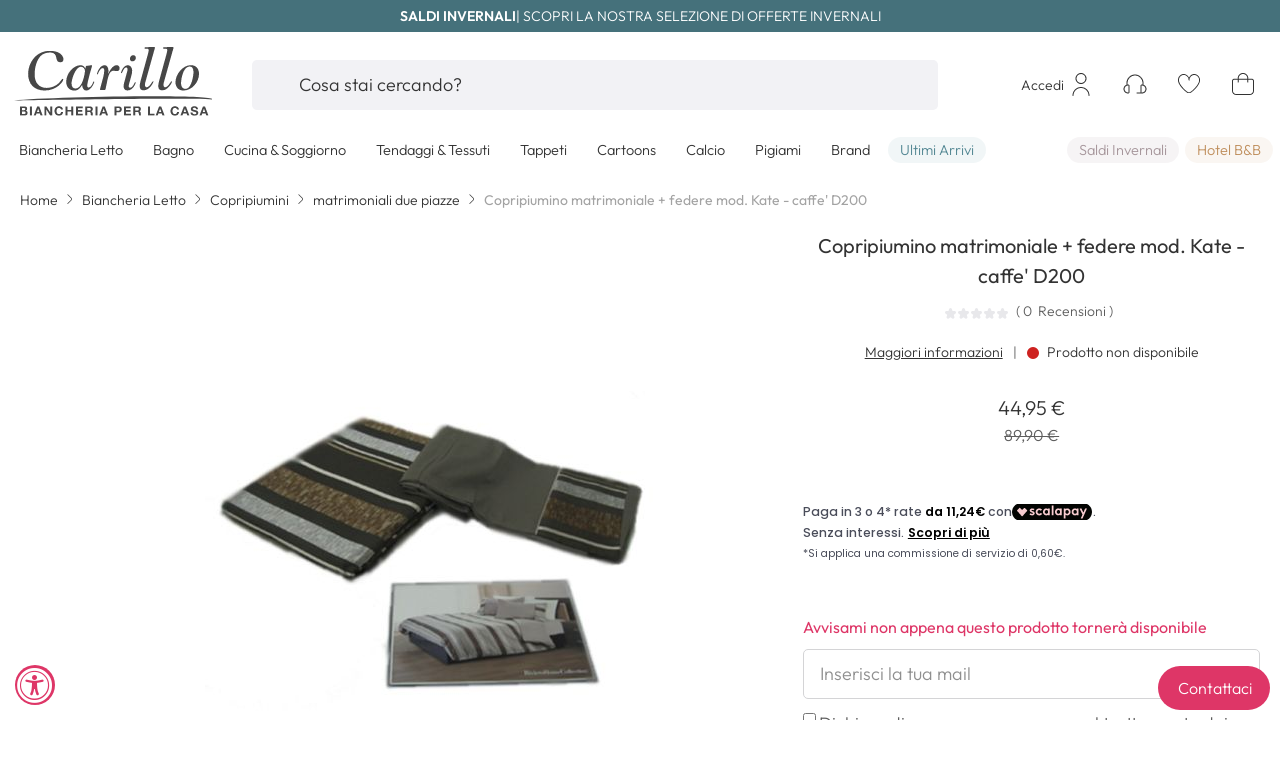

--- FILE ---
content_type: text/html; charset=UTF-8
request_url: https://www.carillobiancheria.it/copripiumino-matrimoniale-federe-mod-kate-caffe-d200.html
body_size: 64323
content:
 <!doctype html><html lang="it"><head prefix="og: http://ogp.me/ns# fb: http://ogp.me/ns/fb# product: http://ogp.me/ns/product#"><script>(function(w,i,g){w[g]=w[g]||[];if(typeof w[g].push=='function')w[g].push(i)})
(window,'GTM-KCT7QL6','google_tags_first_party');</script><script>(function(w,d,s,l){w[l]=w[l]||[];(function(){w[l].push(arguments);})('set', 'developer_id.dY2E1Nz', true);
		var f=d.getElementsByTagName(s)[0],
		j=d.createElement(s);j.async=true;j.src='/0cy1/';
		f.parentNode.insertBefore(j,f);
		})(window,document,'script','dataLayer');</script>  <meta charset="utf-8"/>
<meta name="title" content="Copripiumino matrimoniale + federe mod. Kate - caffe&#039; D200"/>
<meta name="description" content="Copripiumino matrimoniale + federe mod. Kate - caffe&#039; D200 € 89,90. Copripiumini per letti singoli e matrimoniali. Completi con copripiumini della Bassetti su Biancheria e Tessuti a prezzi economici."/>
<meta name="keywords" content="Copripiumino matrimoniale + federe mod. Kate - caffe&#039; D200"/>
<meta name="robots" content="INDEX,FOLLOW"/>
<meta name="viewport" content="width=device-width, initial-scale=1, maximum-scale=1, user-scalable=no, viewport-fit=cover"/>
<meta name="format-detection" content="telephone=no"/>
<title>Copripiumino matrimoniale + federe mod. Kate - caffe&#039; D200</title>



<link  rel="icon" type="image/x-icon" href="https://www.carillobiancheria.it/static/version1764748938/frontend/DNAFactory/carillobiancheria/it_IT/Magento_Theme/favicon.ico" />
<link  rel="shortcut icon" type="image/x-icon" href="https://www.carillobiancheria.it/static/version1764748938/frontend/DNAFactory/carillobiancheria/it_IT/Magento_Theme/favicon.ico" />






<link  rel="icon" sizes="16x16" href="https://www.carillobiancheria.it/static/version1764748938/frontend/DNAFactory/carillobiancheria/it_IT/Magento_Theme/favicon-16x16.png" />
<link  rel="icon" sizes="32x32" href="https://www.carillobiancheria.it/static/version1764748938/frontend/DNAFactory/carillobiancheria/it_IT/Magento_Theme/favicon-32x32.png" />
<link  rel="apple-touch-icon-precomposed" href="https://www.carillobiancheria.it/static/version1764748938/frontend/DNAFactory/carillobiancheria/it_IT/Magento_Theme/apple-touch-icon.png" />
<link  rel="canonical" href="https://www.carillobiancheria.it/copripiumino-matrimoniale-federe-mod-kate-caffe-d200.html" />
<meta name="p:domain_verify" content="qVohfCNaNFeiIdwxPRJbTryWO8pbX78l"/>
<style>
@media all and (min-width: 1024px){
#top-menu > .nav-3 .column-content .column.main-content{
    -webkit-columns: 2;
    -moz-columns: 2;
    column-count: 2;
}
.navigation>#top-menu .nav-6 .level0>.column>.column-content .column.main-content.single>.column-content{
    -webkit-columns: 4;
    -moz-columns: 4;
    column-count: 4;
}
}
</style>
<style>
body .app-stores {
    display: none!important;
}

.cms-index-index .nav-sections {
   margin-bottom: 0 !important;
}

.price-label {
    display:none;
}

#iubenda-cs-banner.iubenda-cs-default .iubenda-cs-container .iubenda-cs-rationale {
   width: auto !important;
}

#iubenda-iframe #iubenda-iframe-content #iubFooterBtnContainer button {
    background-color: #de3667 !important;
}

#iubenda-iframe #iubenda-iframe-content .iub-toggle-checkbox input.style1:checked {
    background-color: #de3667 !important;
}

#iubenda-iframe .custom-control-label:before {
    content: none;
}
</style>


<!-- SMARTLOOK -->

<!-- FINE SMARTLOOK -->


<meta name="facebook-domain-verification" content="k23sbgyrwca2qbvtot30j3y1vxwk7u" />

<!-- <meta name="p:domain_verify" content="1153e48b71852c37e024fd02da49cade"/>-->
<!---->
<!--  -->     <!-- NO Pixel ID is configured, please goto Admin --> <!-- Google Tag Manager by MagePal -->  <!-- End Google Tag Manager by MagePal -->  <style type="text/css" data-type="criticalCss">@charset "UTF-8";:root{--col-w:100%}:root{--blue:#00699d;--indigo:#de3667;--purple:#6f42c1;--pink:#f0d7cc;--red:#d10029;--orange:#fc5e10;--yellow:#ffc400;--green:#00c04a;--teal:#538793;--cyan:#17a2b8;--white:#fff;--gray:#6d6d6d;--gray-dark:#333;--primary:#de3667;--secondary:#103556;--success:#00c04a;--warning:#fdf0d5;--danger:#fae5e5;--light:#f7f7fa;--primary-alt:#212121;--breakpoint-xxxs:0;--breakpoint-xxs:425px;--breakpoint-xs:480px;--breakpoint-sm:768px;--breakpoint-md:1024px;--breakpoint-lg:1280px;--breakpoint-xl:1440px;--font-family-sans-serif:Helvetica,Arial,sans-serif;--font-family-monospace:Menlo,Monaco,Consolas,"Courier New",monospace}*,*:before,*:after{box-sizing:border-box}html{font-family:sans-serif;line-height:1.15;-webkit-text-size-adjust:100%;-webkit-tap-highlight-color:rgba(0,0,0,0);text-underline-offset:1px}article,aside,figcaption,figure,footer,header,hgroup,main,nav,section{display:block}.lead{font-size:71.4285714286%;font-weight:300}.display-1{font-size:var(--fs-display-1);font-weight:400;line-height:1}.display-2{font-size:var(--fs-display-2);font-weight:400;line-height:1}.display-3{font-size:4.5rem;font-weight:300;line-height:1}@media (max-width:1200px){.display-3{font-size:calc(1.575rem + 3.9vw)}}.display-4{font-size:3.5rem;font-weight:300;line-height:1}@media (max-width:1200px){.display-4{font-size:calc(1.475rem + 2.7vw)}}hr{margin-top:1rem;margin-bottom:1rem;border:0;border-top:1px solid #d1d1d1}small,.small{font-size:80%;font-weight:400}mark,.mark{padding:.2em;background-color:inherit}.list-unstyled{padding-left:0;list-style:none}.list-inline{padding-left:0;list-style:none}.list-inline-item{display:inline-block}.list-inline-item:not(:last-child){margin-right:.5rem}.initialism{font-size:90%;text-transform:uppercase}.blockquote{margin-bottom:1rem;font-size:1.4rem}@media (max-width:1200px){.blockquote{font-size:calc(1.265rem + .18vw)}}.blockquote-footer{display:block;font-size:1rem;color:#333}.blockquote-footer:before{content:"— "}.container,.container-fluid,.container-sm,.container-md,.container-lg{width:100%;padding-right:var(--grid-gutter);padding-left:var(--grid-gutter);margin-right:auto;margin-left:auto}@media (min-width:768px){.container,.container-xxs,.container-xs,.container-sm{max-width:738px}}@media (min-width:1024px){.container,.container-xxs,.container-xs,.container-sm,.container-md{max-width:984px}}@media (min-width:1280px){.container,.container-xxs,.container-xs,.container-sm,.container-md,.container-lg{max-width:1292px}}.row,.pagebuilder-column-group,.cart.item.responsive .item-info .col.info .product-info{display:flex;flex-wrap:wrap;margin-right:calc(-1*var(--grid-gutter));margin-left:calc(-1*var(--grid-gutter))}.no-gutters{margin-right:0;margin-left:0}.no-gutters>.col,.no-gutters>[class*=col-]{padding-right:0;padding-left:0}.col,[class^=col-],[class*=col-]{position:relative;width:var(--col-w);flex:0 0 var(--col-w);max-width:var(--col-w);padding-right:var(--grid-gutter);padding-left:var(--grid-gutter)}.col{flex-basis:0;flex-grow:1;--col-w:100%}.col-auto{--col-w:auto}.col-1{--col-w:8.3333333333%}.col-2{--col-w:16.6666666667%}.col-3{--col-w:25%}.col-4{--col-w:33.3333333333%}.col-5{--col-w:41.6666666667%}.col-6{--col-w:50%}.col-7{--col-w:58.3333333333%}.col-8{--col-w:66.6666666667%}.col-9{--col-w:75%}.col-10{--col-w:83.3333333333%}.col-11{--col-w:91.6666666667%}.col-12{--col-w:100%}.order-first{order:-1}.order-last{order:13}.order-0{order:0}.order-1{order:1}.order-2{order:2}.order-3{order:3}.order-4{order:4}.order-5{order:5}.order-6{order:6}.order-7{order:7}.order-8{order:8}.order-9{order:9}.order-10{order:10}.order-11{order:11}.order-12{order:12}.offset-1{margin-left:8.3333333333%}.offset-2{margin-left:16.6666666667%}.offset-3{margin-left:25%}.offset-4{margin-left:33.3333333333%}.offset-5{margin-left:41.6666666667%}.offset-6{margin-left:50%}.offset-7{margin-left:58.3333333333%}.offset-8{margin-left:66.6666666667%}.offset-9{margin-left:75%}.offset-10{margin-left:83.3333333333%}.offset-11{margin-left:91.6666666667%}@media (min-width:425px){.col-xxs{flex-basis:0;flex-grow:1;--col-w:100%}.col-xxs-auto{--col-w:auto}.col-xxs-1{--col-w:8.3333333333%}.col-xxs-2{--col-w:16.6666666667%}.col-xxs-3{--col-w:25%}.col-xxs-4{--col-w:33.3333333333%}.col-xxs-5{--col-w:41.6666666667%}.col-xxs-6{--col-w:50%}.col-xxs-7{--col-w:58.3333333333%}.col-xxs-8{--col-w:66.6666666667%}.col-xxs-9{--col-w:75%}.col-xxs-10{--col-w:83.3333333333%}.col-xxs-11{--col-w:91.6666666667%}.col-xxs-12{--col-w:100%}.order-xxs-first{order:-1}.order-xxs-last{order:13}.order-xxs-0{order:0}.order-xxs-1{order:1}.order-xxs-2{order:2}.order-xxs-3{order:3}.order-xxs-4{order:4}.order-xxs-5{order:5}.order-xxs-6{order:6}.order-xxs-7{order:7}.order-xxs-8{order:8}.order-xxs-9{order:9}.order-xxs-10{order:10}.order-xxs-11{order:11}.order-xxs-12{order:12}.offset-xxs-0{margin-left:0}.offset-xxs-1{margin-left:8.3333333333%}.offset-xxs-2{margin-left:16.6666666667%}.offset-xxs-3{margin-left:25%}.offset-xxs-4{margin-left:33.3333333333%}.offset-xxs-5{margin-left:41.6666666667%}.offset-xxs-6{margin-left:50%}.offset-xxs-7{margin-left:58.3333333333%}.offset-xxs-8{margin-left:66.6666666667%}.offset-xxs-9{margin-left:75%}.offset-xxs-10{margin-left:83.3333333333%}.offset-xxs-11{margin-left:91.6666666667%}}@media (min-width:480px){.col-xs{flex-basis:0;flex-grow:1;--col-w:100%}.col-xs-auto{--col-w:auto}.col-xs-1{--col-w:8.3333333333%}.col-xs-2{--col-w:16.6666666667%}.col-xs-3{--col-w:25%}.col-xs-4{--col-w:33.3333333333%}.col-xs-5{--col-w:41.6666666667%}.col-xs-6{--col-w:50%}.col-xs-7{--col-w:58.3333333333%}.col-xs-8{--col-w:66.6666666667%}.col-xs-9{--col-w:75%}.col-xs-10{--col-w:83.3333333333%}.col-xs-11{--col-w:91.6666666667%}.col-xs-12{--col-w:100%}.order-xs-first{order:-1}.order-xs-last{order:13}.order-xs-0{order:0}.order-xs-1{order:1}.order-xs-2{order:2}.order-xs-3{order:3}.order-xs-4{order:4}.order-xs-5{order:5}.order-xs-6{order:6}.order-xs-7{order:7}.order-xs-8{order:8}.order-xs-9{order:9}.order-xs-10{order:10}.order-xs-11{order:11}.order-xs-12{order:12}.offset-xs-0{margin-left:0}.offset-xs-1{margin-left:8.3333333333%}.offset-xs-2{margin-left:16.6666666667%}.offset-xs-3{margin-left:25%}.offset-xs-4{margin-left:33.3333333333%}.offset-xs-5{margin-left:41.6666666667%}.offset-xs-6{margin-left:50%}.offset-xs-7{margin-left:58.3333333333%}.offset-xs-8{margin-left:66.6666666667%}.offset-xs-9{margin-left:75%}.offset-xs-10{margin-left:83.3333333333%}.offset-xs-11{margin-left:91.6666666667%}}@media (min-width:768px){.col-sm{flex-basis:0;flex-grow:1;--col-w:100%}.col-sm-auto{--col-w:auto}.col-sm-1{--col-w:8.3333333333%}.col-sm-2{--col-w:16.6666666667%}.col-sm-3,.cart.item.responsive .item-info .col.info .product-info .col.qty,.cart.item.responsive .item-info .col.info .product-info .col.subtotal{--col-w:25%}.col-sm-4{--col-w:33.3333333333%}.col-sm-5{--col-w:41.6666666667%}.col-sm-6,.cart.item.responsive .item-info .col.info .product-info .col.name{--col-w:50%}.col-sm-7{--col-w:58.3333333333%}.col-sm-8{--col-w:66.6666666667%}.col-sm-9{--col-w:75%}.col-sm-10{--col-w:83.3333333333%}.col-sm-11{--col-w:91.6666666667%}.col-sm-12{--col-w:100%}.order-sm-first{order:-1}.order-sm-last{order:13}.order-sm-0{order:0}.order-sm-1{order:1}.order-sm-2{order:2}.order-sm-3{order:3}.order-sm-4{order:4}.order-sm-5{order:5}.order-sm-6{order:6}.order-sm-7{order:7}.order-sm-8{order:8}.order-sm-9{order:9}.order-sm-10{order:10}.order-sm-11{order:11}.order-sm-12{order:12}.offset-sm-0{margin-left:0}.offset-sm-1{margin-left:8.3333333333%}.offset-sm-2{margin-left:16.6666666667%}.offset-sm-3{margin-left:25%}.offset-sm-4{margin-left:33.3333333333%}.offset-sm-5{margin-left:41.6666666667%}.offset-sm-6{margin-left:50%}.offset-sm-7{margin-left:58.3333333333%}.offset-sm-8{margin-left:66.6666666667%}.offset-sm-9{margin-left:75%}.offset-sm-10{margin-left:83.3333333333%}.offset-sm-11{margin-left:91.6666666667%}}@media (min-width:1024px){.col-md{flex-basis:0;flex-grow:1;--col-w:100%}.col-md-auto{--col-w:auto}.col-md-1{--col-w:8.3333333333%}.col-md-2{--col-w:16.6666666667%}.col-md-3{--col-w:25%}.col-md-4{--col-w:33.3333333333%}.col-md-5{--col-w:41.6666666667%}.col-md-6{--col-w:50%}.col-md-7{--col-w:58.3333333333%}.col-md-8{--col-w:66.6666666667%}.col-md-9{--col-w:75%}.col-md-10{--col-w:83.3333333333%}.col-md-11{--col-w:91.6666666667%}.col-md-12{--col-w:100%}.order-md-first{order:-1}.order-md-last{order:13}.order-md-0{order:0}.order-md-1{order:1}.order-md-2{order:2}.order-md-3{order:3}.order-md-4{order:4}.order-md-5{order:5}.order-md-6{order:6}.order-md-7{order:7}.order-md-8{order:8}.order-md-9{order:9}.order-md-10{order:10}.order-md-11{order:11}.order-md-12{order:12}.offset-md-0{margin-left:0}.offset-md-1{margin-left:8.3333333333%}.offset-md-2{margin-left:16.6666666667%}.offset-md-3{margin-left:25%}.offset-md-4{margin-left:33.3333333333%}.offset-md-5{margin-left:41.6666666667%}.offset-md-6{margin-left:50%}.offset-md-7{margin-left:58.3333333333%}.offset-md-8{margin-left:66.6666666667%}.offset-md-9{margin-left:75%}.offset-md-10{margin-left:83.3333333333%}.offset-md-11{margin-left:91.6666666667%}}@media (min-width:1280px){.col-lg{flex-basis:0;flex-grow:1;--col-w:100%}.col-lg-auto{--col-w:auto}.col-lg-1{--col-w:8.3333333333%}.col-lg-2{--col-w:16.6666666667%}.col-lg-3{--col-w:25%}.col-lg-4{--col-w:33.3333333333%}.col-lg-5{--col-w:41.6666666667%}.col-lg-6{--col-w:50%}.col-lg-7{--col-w:58.3333333333%}.col-lg-8{--col-w:66.6666666667%}.col-lg-9{--col-w:75%}.col-lg-10{--col-w:83.3333333333%}.col-lg-11{--col-w:91.6666666667%}.col-lg-12{--col-w:100%}.order-lg-first{order:-1}.order-lg-last{order:13}.order-lg-0{order:0}.order-lg-1{order:1}.order-lg-2{order:2}.order-lg-3{order:3}.order-lg-4{order:4}.order-lg-5{order:5}.order-lg-6{order:6}.order-lg-7{order:7}.order-lg-8{order:8}.order-lg-9{order:9}.order-lg-10{order:10}.order-lg-11{order:11}.order-lg-12{order:12}.offset-lg-0{margin-left:0}.offset-lg-1{margin-left:8.3333333333%}.offset-lg-2{margin-left:16.6666666667%}.offset-lg-3{margin-left:25%}.offset-lg-4{margin-left:33.3333333333%}.offset-lg-5{margin-left:41.6666666667%}.offset-lg-6{margin-left:50%}.offset-lg-7{margin-left:58.3333333333%}.offset-lg-8{margin-left:66.6666666667%}.offset-lg-9{margin-left:75%}.offset-lg-10{margin-left:83.3333333333%}.offset-lg-11{margin-left:91.6666666667%}}@media (min-width:1440px){.col-xl{flex-basis:0;flex-grow:1;--col-w:100%}.col-xl-auto{--col-w:auto}.col-xl-1{--col-w:8.3333333333%}.col-xl-2{--col-w:16.6666666667%}.col-xl-3{--col-w:25%}.col-xl-4{--col-w:33.3333333333%}.col-xl-5{--col-w:41.6666666667%}.col-xl-6{--col-w:50%}.col-xl-7{--col-w:58.3333333333%}.col-xl-8{--col-w:66.6666666667%}.col-xl-9{--col-w:75%}.col-xl-10{--col-w:83.3333333333%}.col-xl-11{--col-w:91.6666666667%}.col-xl-12{--col-w:100%}.order-xl-first{order:-1}.order-xl-last{order:13}.order-xl-0{order:0}.order-xl-1{order:1}.order-xl-2{order:2}.order-xl-3{order:3}.order-xl-4{order:4}.order-xl-5{order:5}.order-xl-6{order:6}.order-xl-7{order:7}.order-xl-8{order:8}.order-xl-9{order:9}.order-xl-10{order:10}.order-xl-11{order:11}.order-xl-12{order:12}.offset-xl-0{margin-left:0}.offset-xl-1{margin-left:8.3333333333%}.offset-xl-2{margin-left:16.6666666667%}.offset-xl-3{margin-left:25%}.offset-xl-4{margin-left:33.3333333333%}.offset-xl-5{margin-left:41.6666666667%}.offset-xl-6{margin-left:50%}.offset-xl-7{margin-left:58.3333333333%}.offset-xl-8{margin-left:66.6666666667%}.offset-xl-9{margin-left:75%}.offset-xl-10{margin-left:83.3333333333%}.offset-xl-11{margin-left:91.6666666667%}}input[type=text].form-control-sm,input[type=password].form-control-sm,input[type=url].form-control-sm,input[type=tel].form-control-sm,input[type=search].form-control-sm,input[type=number].form-control-sm,input[type=datetime].form-control-sm,input[type=email].form-control-sm{height:42px;padding:0 1.5rem;font-size:1.8rem;line-height:1;border-radius:5px}@media (max-width:1200px){input[type=text].form-control-sm,input[type=password].form-control-sm,input[type=url].form-control-sm,input[type=tel].form-control-sm,input[type=search].form-control-sm,input[type=number].form-control-sm,input[type=datetime].form-control-sm,input[type=email].form-control-sm{font-size:calc(1.305rem + .66vw)}}input[type=text].form-control-sm+*,input[type=text].form-control-sm~*,input[type=password].form-control-sm+*,input[type=password].form-control-sm~*,input[type=url].form-control-sm+*,input[type=url].form-control-sm~*,input[type=tel].form-control-sm+*,input[type=tel].form-control-sm~*,input[type=search].form-control-sm+*,input[type=search].form-control-sm~*,input[type=number].form-control-sm+*,input[type=number].form-control-sm~*,input[type=datetime].form-control-sm+*,input[type=datetime].form-control-sm~*,input[type=email].form-control-sm+*,input[type=email].form-control-sm~*{--c-icon-line-height:1;--c-icon-height:42px}input[type=text].form-control-lg,input[type=password].form-control-lg,input[type=url].form-control-lg,input[type=tel].form-control-lg,input[type=search].form-control-lg,input[type=number].form-control-lg,input[type=datetime].form-control-lg,input[type=email].form-control-lg{height:32px;padding:1.6rem 3.8rem;font-size:1.8rem;line-height:2rem;border-radius:1px}@media (max-width:1200px){input[type=text].form-control-lg,input[type=password].form-control-lg,input[type=url].form-control-lg,input[type=tel].form-control-lg,input[type=search].form-control-lg,input[type=number].form-control-lg,input[type=datetime].form-control-lg,input[type=email].form-control-lg{font-size:calc(1.305rem + .66vw)}}:root{--btn-c:#5d5d5d;--btn-bk:transparent;--btn-b:var(--btn-bk);--btn-hc:var(--btn-c);--btn-hbk:var(--btn-b);--btn-hb:var(--btn-bk);--btn-ac:var(--btn-hc);--btn-abk:var(--btn-hbk);--btn-ab:var(--btn-hb);--btn-f:var(--btn-b)}.btn{display:inline-block;font-family:"Outfit",Helvetica,Arial,sans-serif;font-weight:400;color:var(--btn-c);text-align:center;text-decoration:none;vertical-align:middle;user-select:none;background-color:var(--btn-bk);border:1px solid var(--btn-b);padding:1.6rem 1.5rem;line-height:2rem;border-radius:5px;transition:color .15s ease-in-out,background-color .15s ease-in-out,box-shadow .15s ease-in-out}@media (prefers-reduced-motion:reduce){.btn{transition:none}}.btn:hover{color:var(--btn-hc);text-decoration:none;border-color:var(--btn-hb);background:var(--btn-hbk)}.btn:focus,.btn.focus{outline:0;color:var(--btn-hc);background:var(--btn-hbk);border-color:var(--btn-hb);box-shadow:0 0 0 3px var(--btn-f)}.btn.disabled,.btn:disabled{opacity:.5;color:var(--btn-c);background:var(--btn-bk);border-color:var(--btn-b)}.btn:not(:disabled):not(.disabled):active,.btn:not(:disabled):not(.disabled).active,.nav.item.current>span.btn:not(:disabled):not(.disabled),.nav.item.current>strong.btn:not(:disabled):not(.disabled),.show>.btn.dropdown-toggle{color:var(--btn-ac);background-color:var(--btn-abk);border-color:var(--btn-ab)}.btn:not(:disabled):not(.disabled):active:focus,.btn:not(:disabled):not(.disabled).active:focus,.nav.item.current>span.btn:not(:disabled):not(.disabled):focus,.nav.item.current>strong.btn:not(:disabled):not(.disabled):focus,.show>.btn.dropdown-toggle:focus{box-shadow:0 0 0 3px var(--btn-f)}.btn:not(:disabled):not(.disabled){cursor:pointer}a.btn.disabled,fieldset:disabled a.btn{pointer-events:none}.btn-link{font-weight:400;color:#333;text-decoration:underline}.btn-link:hover{color:#000;text-decoration:underline}.btn-link:focus,.btn-link.focus{text-decoration:underline}.btn-link:disabled,.btn-link.disabled{color:#6d6d6d;pointer-events:none}.btn-lg{padding:1.6rem 3.8rem;line-height:2rem;border-radius:5px}.btn-sm,.input-group-append .btn{padding:1.2rem 1.5rem;line-height:1.8rem;border-radius:5px}.btn-block{display:block;width:100%}.btn-block+.btn-block{margin-top:.5rem}input[type=submit].btn-block,input[type=reset].btn-block,input[type=button].btn-block{width:100%}.filter-options-content .items:not(.-am-singleselect) .item:not(.custom-control),.custom-control{position:relative;z-index:1;display:block;min-height:2.4rem;padding-left:2.3rem;color-adjust:exact}.custom-control-inline{display:inline-flex;margin-right:1rem}.filter-options-content .items:not(.-am-singleselect) .item:not(.custom-control) input,.custom-control-input{position:absolute;left:0;z-index:-1;width:1.8rem;height:2.1rem;opacity:0}.filter-options-content .items:not(.-am-singleselect) .item:not(.custom-control) input:checked~.custom-control-label:before,.filter-options-content .items:not(.-am-singleselect) .item:not(.custom-control) input:checked~.label:before,.custom-control-input:checked~.custom-control-label:before,.custom-control-input:checked~.label:before{color:#333;border-color:#d4d4d6;background-color:#fff}.filter-options-content .items:not(.-am-singleselect) .item:not(.custom-control) input:focus~.custom-control-label:before,.filter-options-content .items:not(.-am-singleselect) .item:not(.custom-control) input:focus~.label:before,.custom-control-input:focus~.custom-control-label:before,.custom-control-input:focus~.label:before{box-shadow:0 0 0 3px #b2b2b2}.filter-options-content .items:not(.-am-singleselect) .item:not(.custom-control) input:focus:not(:checked)~.custom-control-label:before,.filter-options-content .items:not(.-am-singleselect) .item:not(.custom-control) input:focus:not(:checked)~.label:before,.custom-control-input:focus:not(:checked)~.custom-control-label:before,.custom-control-input:focus:not(:checked)~.label:before{border-color:#c2c2c2}.filter-options-content .items:not(.-am-singleselect) .item:not(.custom-control) input:not(:disabled):active~.custom-control-label:before,.filter-options-content .items:not(.-am-singleselect) .item:not(.custom-control) input:not(:disabled):active~.label:before,.custom-control-input:not(:disabled):active~.custom-control-label:before,.custom-control-input:not(:disabled):active~.label:before{color:#fff;background-color:#7a7a7a;border-color:#7a7a7a}.filter-options-content .items:not(.-am-singleselect) .item:not(.custom-control) input[disabled]~.custom-control-label,.filter-options-content .items:not(.-am-singleselect) .item:not(.custom-control) input:disabled~.custom-control-label,.custom-control-input[disabled]~.custom-control-label,.custom-control-input:disabled~.custom-control-label{color:#6d6d6d}.filter-options-content .items:not(.-am-singleselect) .item:not(.custom-control) input[disabled]~.custom-control-label:before,.filter-options-content .items:not(.-am-singleselect) .item:not(.custom-control) input:disabled~.custom-control-label:before,.custom-control-input[disabled]~.custom-control-label:before,.custom-control-input:disabled~.custom-control-label:before{background-color:#fff}.filter-options-content .items:not(.-am-singleselect) .item:not(.custom-control) label,.custom-control-label{--ccis:1.8rem;padding-left:10px;position:relative;margin-bottom:0;vertical-align:top}.filter-options-content .items:not(.-am-singleselect) .item:not(.custom-control) label:before,.custom-control-label:before{position:absolute;top:calc((1.6rem*1.5 - var(--ccis))/2);left:calc(-1*var(--ccis));display:block;width:var(--ccis);height:var(--ccis);pointer-events:none;content:"";background-color:#fff;border:#d4d4d6 solid 1px}.filter-options-content .items:not(.-am-singleselect) .item:not(.custom-control) label:after,.custom-control-label:after{position:absolute;top:calc((1.6rem*1.5 - var(--ccis))/2);left:calc(-1*var(--ccis));display:block;width:var(--ccis);height:var(--ccis);content:"";background:no-repeat 50%/calc(100% - 2px)}.filter-options-content .items:not(.-am-singleselect) .item:not(.custom-control) input[type=checkbox]~.label:before,.filter-options-content .items:not(.-am-singleselect) .item:not(.custom-control) .custom-control-label:before,.custom-checkbox input[type=checkbox]~.label:before,.custom-checkbox .custom-control-label:before{border-radius:3px}.filter-options-content .items:not(.-am-singleselect) .item:not(.custom-control) input[type=checkbox]~.label:after,.filter-options-content .items:not(.-am-singleselect) .item:not(.custom-control) .custom-control-label:after,.custom-checkbox input[type=checkbox]~.label:after,.custom-checkbox .custom-control-label:after{background:no-repeat 50%/130%}.filter-options-content .items:not(.-am-singleselect) .item:not(.custom-control) input[type=checkbox]:checked~.label:after,.filter-options-content .items:not(.-am-singleselect) .item:not(.custom-control) .custom-control-input:checked~.custom-control-label:after,.custom-checkbox input[type=checkbox]:checked~.label:after,.custom-checkbox .custom-control-input:checked~.custom-control-label:after{background-image:url("data:image/svg+xml,%3csvg xmlns='http://www.w3.org/2000/svg' width='24' height='24' viewBox='0 0 24 24'%3e%3cg transform='translate%285881 11422%29'%3e%3cpath d='M7.606,12.988,4.89,10.273a.693.693,0,0,0-.98,0h0a.693.693,0,0,0,0,.98l2.716,2.716a1.386,1.386,0,0,0,1.96,0L15,7.557a.693.693,0,0,0,0-.98h0a.693.693,0,0,0-.98,0Z' transform='translate%28-5878.407 -11420.374%29' fill='%23333333'/%3e%3c/g%3e%3c/svg%3e")}.filter-options-content .items:not(.-am-singleselect) .item:not(.custom-control) input[type=checkbox]:indeterminate~.label:before,.filter-options-content .items:not(.-am-singleselect) .item:not(.custom-control):not(.clerk-facet) .custom-control-input:indeterminate~.custom-control-label:before,.custom-checkbox input[type=checkbox]:indeterminate~.label:before,.custom-checkbox:not(.clerk-facet) .custom-control-input:indeterminate~.custom-control-label:before{border-color:#212121;background-color:#212121}.filter-options-content .items:not(.-am-singleselect) .item:not(.custom-control) input[type=checkbox]:indeterminate~.label:after,.filter-options-content .items:not(.-am-singleselect) .item:not(.custom-control):not(.clerk-facet) .custom-control-input:indeterminate~.custom-control-label:after,.custom-checkbox input[type=checkbox]:indeterminate~.label:after,.custom-checkbox:not(.clerk-facet) .custom-control-input:indeterminate~.custom-control-label:after{background-image:url("data:image/svg+xml,%3csvg xmlns='http://www.w3.org/2000/svg' width='4' height='4' viewBox='0 0 4 4'%3e%3cpath stroke='%23333333' d='M0 2h4'/%3e%3c/svg%3e")}.filter-options-content .items:not(.-am-singleselect) .item:not(.custom-control) .custom-control-input:disabled:checked~.custom-control-label:before,.custom-checkbox .custom-control-input:disabled:checked~.custom-control-label:before{background-color:rgba(222,54,103,.5)}.filter-options-content .items:not(.-am-singleselect) .item:not(.custom-control) .custom-control-input:disabled:indeterminate~.custom-control-label:before,.custom-checkbox .custom-control-input:disabled:indeterminate~.custom-control-label:before{background-color:rgba(222,54,103,.5)}.filter-options-content .items:not(.-am-singleselect) .item:not(.custom-control) input[type=radio]~.label,.filter-options-content .items:not(.-am-singleselect) .item:not(.custom-control) .custom-control-label,.custom-radio input[type=radio]~.label,.custom-radio .custom-control-label{--ccis:2.2rem}.filter-options-content .items:not(.-am-singleselect) .item:not(.custom-control) input[type=radio]~.label:before,.filter-options-content .items:not(.-am-singleselect) .item:not(.custom-control) .custom-control-label:before,.custom-radio input[type=radio]~.label:before,.custom-radio .custom-control-label:before{border-radius:50%}.filter-options-content .items:not(.-am-singleselect) .item:not(.custom-control) input[type=radio]:checked~.label:after,.filter-options-content .items:not(.-am-singleselect) .item:not(.custom-control) .custom-control-input:checked~.custom-control-label:after,.custom-radio input[type=radio]:checked~.label:after,.custom-radio .custom-control-input:checked~.custom-control-label:after{background-image:url("data:image/svg+xml,%3csvg xmlns='http://www.w3.org/2000/svg' width='12' height='12' viewBox='-4 -4 8 8'%3e%3ccircle r='3' fill='%23333333'/%3e%3c/svg%3e")}.filter-options-content .items:not(.-am-singleselect) .item:not(.custom-control) input[type=radio]:checked~.label:before,.filter-options-content .items:not(.-am-singleselect) .item:not(.custom-control) .custom-control-input:checked~.custom-control-label:before,.custom-radio input[type=radio]:checked~.label:before,.custom-radio .custom-control-input:checked~.custom-control-label:before{border-color:#333}.filter-options-content .items:not(.-am-singleselect) .item:not(.custom-control) .custom-control-input:disabled:checked~.custom-control-label:before,.custom-radio .custom-control-input:disabled:checked~.custom-control-label:before{background-color:rgba(222,54,103,.5)}.custom-switch{padding-left:3.65rem}.custom-switch .custom-control-label:before{left:-3.65rem;width:3.15rem;pointer-events:all;border-radius:.9rem}.custom-switch .custom-control-label:after{top:calc(.3rem + 2px);left:calc(-3.65rem + 2px);width:calc(1.8rem - 4px);height:calc(1.8rem - 4px);background-color:#d4d4d6;border-radius:.9rem;transition:transform .15s ease-in-out,background-color .15s ease-in-out,border-color .15s ease-in-out,box-shadow .15s ease-in-out}@media (prefers-reduced-motion:reduce){.custom-switch .custom-control-label:after{transition:none}}.custom-switch .custom-control-input:checked~.custom-control-label:after{background-color:#333;transform:translateX(1.35rem)}.custom-switch .custom-control-input:disabled:checked~.custom-control-label:before{background-color:rgba(222,54,103,.5)}.custom-select{display:inline-block;width:100%;height:50px;padding:1.5rem 2rem 1.5rem 1rem;font-family:"Helvetica Neue",Helvetica,Arial,sans-serif;font-size:1.4rem;font-weight:400;line-height:1.428571429;color:#5d5d5d;vertical-align:middle;background:#fff url("data:image/svg+xml,%3csvg xmlns='http://www.w3.org/2000/svg' x='0px' y='0px' viewBox='0 0 24 24'%3e%3cg transform='translate%28-96 -132%29'%3e%3cpath fill='%235d5d5d' d='M101.7,141.8l4.6,4.6c0.9,0.9,2.5,0.9,3.5,0l4.6-4.6c0.1-0.1,0.1-0.2,0.1-0.3c0-0.1-0.1-0.2-0.1-0.3c-0.2-0.2-0.4-0.2-0.6,0l-4.6,4.6c-0.6,0.6-1.6,0.6-2.2,0l-4.6-4.6c-0.1-0.1-0.2-0.1-0.3-0.1s-0.2,0-0.3,0.1C101.5,141.3,101.5,141.6,101.7,141.8z'/%3e%3c/g%3e%3c/svg%3e") no-repeat right 1rem center/24px 24px;border:1px solid transparent;border-radius:5px;appearance:none}@media (max-width:1200px){.custom-select{font-size:calc(1.265rem + .18vw)}}.custom-select:not(.no-border){border-color:#d4d4d6}.active>.custom-select,.nav.item.current>span>.custom-select,.nav.item.current>strong>.custom-select{background:#fff url("data:image/svg+xml,%3csvg xmlns='http://www.w3.org/2000/svg' x='0px' y='0px' viewBox='0 0 24 24'%3e%3cpath fill='%235d5d5d' d='M6.3,14.9l4.6-4.6c0.6-0.6,1.6-0.6,2.2,0l4.6,4.6c0.1,0.1,0.4,0.1,0.6,0c0.2-0.2,0.2-0.4,0-0.6l-4.6-4.6c-0.5-0.5-1.1-0.7-1.7-0.7s-1.3,0.2-1.7,0.7l-4.6,4.6c-0.1,0.1-0.1,0.2-0.1,0.3s0,0.2,0.1,0.3C5.9,15.1,6.1,15.1,6.3,14.9z'/%3e%3c/svg%3e") no-repeat right 1rem center/24px 24px}.custom-select:focus{border-color:#c2c2c2;outline:0;box-shadow:0 0 0 3px rgba(33,33,33,.25)}.custom-select:focus::-ms-value{color:#5d5d5d;background-color:#fff}.custom-select[multiple],.custom-select[size]:not([size="1"]){height:auto;padding-right:1rem;background-image:none}.custom-select:disabled{color:#6d6d6d;background-color:#fff}.custom-select::-ms-expand{display:none}.custom-select:-moz-focusring{color:transparent;text-shadow:0 0 0 #5d5d5d}.custom-select-sm{height:42px;padding-top:10px;padding-bottom:10px;padding-left:1.5rem;font-size:1.8rem}@media (max-width:1200px){.custom-select-sm{font-size:calc(1.305rem + .66vw)}}.custom-select-lg{height:32px;padding-top:1.6rem;padding-bottom:1.6rem;padding-left:3.8rem;font-size:1.8rem}@media (max-width:1200px){.custom-select-lg{font-size:calc(1.305rem + .66vw)}}.custom-file{position:relative;display:inline-block;width:100%;height:32px;margin-bottom:0}.custom-file-input{position:relative;z-index:2;width:100%;height:32px;margin:0;opacity:0}.custom-file-input:focus~.custom-file-label{border-color:#c2c2c2;box-shadow:0 0 0 3px #b2b2b2}.custom-file-input[disabled]~.custom-file-label,.custom-file-input:disabled~.custom-file-label{background-color:#fff}.custom-file-input:lang(en)~.custom-file-label:after{content:"Browse"}.custom-file-input:lang(it)~.custom-file-label:after{content:"Carica"}.custom-file-input~.custom-file-label[data-browse]:after{content:attr(data-browse)}.custom-file-label{position:absolute;top:0;right:0;left:0;z-index:1;height:32px;padding:0 16px;font-family:"Helvetica Neue",Helvetica,Arial,sans-serif;font-weight:400;line-height:30px;color:#5d5d5d;background-color:#fff;border:1px solid #c2c2c2;border-radius:5px}.custom-file-label:after{position:absolute;top:0;right:0;bottom:0;z-index:3;display:block;height:30px;padding:0 16px;line-height:30px;color:#5d5d5d;content:"Browse";background-color:#e8e8eb;border-left:inherit;border-radius:0 5px 5px 0}.custom-range{width:100%;height:calc(1rem + 6px);padding:0;background-color:transparent;appearance:none}.custom-range:focus{outline:none}.custom-range:focus::-webkit-slider-thumb{box-shadow:0 0 0 1px #fff,0 0 0 3px #b2b2b2}.custom-range:focus::-moz-range-thumb{box-shadow:0 0 0 1px #fff,0 0 0 3px #b2b2b2}.custom-range:focus::-ms-thumb{box-shadow:0 0 0 1px #fff,0 0 0 3px #b2b2b2}.custom-range::-moz-focus-outer{border:0}.custom-range::-webkit-slider-thumb{width:1rem;height:1rem;margin-top:-.25rem;background-color:#212121;border:0;border-radius:1rem;transition:background-color .15s ease-in-out,border-color .15s ease-in-out,box-shadow .15s ease-in-out;appearance:none}@media (prefers-reduced-motion:reduce){.custom-range::-webkit-slider-thumb{transition:none}}.custom-range::-webkit-slider-thumb:active{background-color:#7a7a7a}.custom-range::-webkit-slider-runnable-track{width:100%;height:.5rem;color:transparent;cursor:pointer;background-color:#d4d4d6;border-color:transparent;border-radius:1rem}.custom-range::-moz-range-thumb{width:1rem;height:1rem;background-color:#212121;border:0;border-radius:1rem;transition:background-color .15s ease-in-out,border-color .15s ease-in-out,box-shadow .15s ease-in-out;appearance:none}@media (prefers-reduced-motion:reduce){.custom-range::-moz-range-thumb{transition:none}}.custom-range::-moz-range-thumb:active{background-color:#7a7a7a}.custom-range::-moz-range-track{width:100%;height:.5rem;color:transparent;cursor:pointer;background-color:#d4d4d6;border-color:transparent;border-radius:1rem}.custom-range::-ms-thumb{width:1rem;height:1rem;margin-top:0;margin-right:3px;margin-left:3px;background-color:#212121;border:0;border-radius:1rem;transition:background-color .15s ease-in-out,border-color .15s ease-in-out,box-shadow .15s ease-in-out;appearance:none}@media (prefers-reduced-motion:reduce){.custom-range::-ms-thumb{transition:none}}.custom-range::-ms-thumb:active{background-color:#7a7a7a}.custom-range::-ms-track{width:100%;height:.5rem;color:transparent;cursor:pointer;background-color:transparent;border-color:transparent;border-width:.5rem}.custom-range::-ms-fill-lower{background-color:#d4d4d6;border-radius:1rem}.custom-range::-ms-fill-upper{margin-right:15px;background-color:#d4d4d6;border-radius:1rem}.custom-range:disabled::-webkit-slider-thumb{background-color:#8c8c8c}.custom-range:disabled::-webkit-slider-runnable-track{cursor:default}.custom-range:disabled::-moz-range-thumb{background-color:#8c8c8c}.custom-range:disabled::-moz-range-track{cursor:default}.custom-range:disabled::-ms-thumb{background-color:#8c8c8c}.custom-control-label:before,.custom-file-label,.custom-select{transition:background-color .15s ease-in-out,border-color .15s ease-in-out,box-shadow .15s ease-in-out}@media (prefers-reduced-motion:reduce){.custom-control-label:before,.custom-file-label,.custom-select{transition:none}}.nav{display:flex;flex-wrap:wrap;padding-left:0;margin-bottom:0;list-style:none}.nav-link,.nav.item>a,.nav.item>strong,.nav.item>span,.nav.item.current>span,.nav.item.current>strong{display:block;padding:"20px calc(var(--layout-gutter) + 7px) 20px var(--layout-gutter)" "20px calc(var(--layout-gutter) + 7px) 20px var(--layout-gutter)";text-decoration:none}.nav-link:hover,.nav.item>a:hover,.nav.item>strong:hover,.nav.item>span:hover,.nav.item.current>span:hover,.nav.item.current>strong:hover,.nav-link:focus,.nav.item>a:focus,.nav.item>strong:focus,.nav.item>span:focus,.nav.item.current>span:focus,.nav.item.current>strong:focus{text-decoration:none}.nav-link.disabled,.nav.item>a.disabled,.nav.item>strong.disabled,.nav.item>span.disabled,.nav.item.current>span.disabled,.nav.item.current>strong.disabled{color:#6d6d6d;pointer-events:none;cursor:default}.nav-tabs{border-bottom:1px solid #d1d1d1}.nav-tabs .nav-item,.nav-tabs .nav.item{margin-bottom:-1px}.nav-tabs .nav-link,.nav-tabs .nav.item>a,.nav-tabs .nav.item>strong,.nav-tabs .nav.item>span,.nav-tabs .nav.item.current>span,.nav-tabs .nav.item.current>strong{border:1px solid transparent;border-top-left-radius:.25rem;border-top-right-radius:.25rem}.nav-tabs .nav-link:hover,.nav-tabs .nav.item>a:hover,.nav-tabs .nav.item>strong:hover,.nav-tabs .nav.item>span:hover,.nav-tabs .nav.item.current>span:hover,.nav-tabs .nav.item.current>strong:hover,.nav-tabs .nav-link:focus,.nav-tabs .nav.item>a:focus,.nav-tabs .nav.item>strong:focus,.nav-tabs .nav.item>span:focus,.nav-tabs .nav.item.current>span:focus,.nav-tabs .nav.item.current>strong:focus{border-color:#e8e8eb #e8e8eb #d1d1d1}.nav-tabs .nav-link.disabled,.nav-tabs .nav.item>a.disabled,.nav-tabs .nav.item>strong.disabled,.nav-tabs .nav.item>span.disabled,.nav-tabs .nav.item.current>span.disabled,.nav-tabs .nav.item.current>strong.disabled{color:#6d6d6d;background-color:transparent;border-color:transparent}.nav-tabs .nav-link.active,.nav-tabs .nav.item>a.active,.nav-tabs .nav.item>strong.active,.nav-tabs .nav.nav>strong,.nav-tabs .nav.item.current>.nav.item>strong,.nav-tabs .nav.item>span.active,.nav-tabs .nav.nav>span,.nav-tabs .nav.item.current>.nav.item>span,.nav-tabs .nav.item.current>span.active,.nav-tabs .nav.item.current>span,.nav-tabs .nav.item.current>.nav.item.current>span,.nav-tabs .nav.item.current>strong.active,.nav-tabs .nav.item.current>strong,.nav-tabs .nav.item.current>.nav.item.current>strong,.nav-tabs .nav.item.current>span.nav-link,.nav-tabs .nav.item>.nav.item.current>span,.nav-tabs .nav.item.current>strong.nav-link,.nav-tabs .nav.item>.nav.item.current>strong,.nav-tabs .nav-item.show .nav-link,.nav-tabs .show.nav.item .nav-link,.nav-tabs .nav-item.show .nav.item>a,.nav-tabs .nav-item.show .nav.item>strong,.nav-tabs .nav-item.show .nav.item>span,.nav-tabs .nav-item.show .nav.item.current>span,.nav-tabs .nav-item.show .nav.item.current>strong,.nav-tabs .show.nav.item .nav.item>a,.nav-tabs .show.nav.item .nav.item>strong,.nav-tabs .show.nav.item .nav.item>span,.nav-tabs .show.nav.item .nav.item.current>span,.nav-tabs .show.nav.item .nav.item.current>strong{color:#7d7d7d;background-color:#efefef;border-color:#d4d4d6 #d4d4d6 #efefef}.nav-tabs .dropdown-menu{margin-top:-1px;border-top-left-radius:0;border-top-right-radius:0}.nav-pills .nav-link,.nav-pills .nav.item>a,.nav-pills .nav.item>strong,.nav-pills .nav.item>span,.nav-pills .nav.item.current>span,.nav-pills .nav.item.current>strong{border-radius:.25rem}.nav-pills .nav-link.active,.nav-pills .nav.item>a.active,.nav-pills .nav.item>strong.active,.nav-pills .nav.nav>strong,.nav-pills .nav.item.current>.nav.item>strong,.nav-pills .nav.item>span.active,.nav-pills .nav.nav>span,.nav-pills .nav.item.current>.nav.item>span,.nav-pills .nav.item.current>span.active,.nav-pills .nav.item.current>span,.nav-pills .nav.item.current>.nav.item.current>span,.nav-pills .nav.item.current>strong.active,.nav-pills .nav.item.current>strong,.nav-pills .nav.item.current>.nav.item.current>strong,.nav-pills .nav.item.current>span.nav-link,.nav-pills .nav.item>.nav.item.current>span,.nav-pills .nav.item.current>strong.nav-link,.nav-pills .nav.item>.nav.item.current>strong,.nav-pills .show>.nav-link,.nav-pills .nav.show>a,.nav-pills .nav.item>.show>a,.nav-pills .nav.show>strong,.nav-pills .nav.item>.show>strong,.nav-pills .nav.show>span,.nav-pills .nav.item>.show>span,.nav-pills .nav.item.current>.show>span,.nav-pills .nav.item.current>.show>strong{color:#fff;background-color:#212121}.nav-fill>.nav-link,.nav.nav-fill>a,.nav.nav-fill>strong,.nav.nav-fill>span,.nav-fill .nav-item,.nav-fill .nav.item{flex:1 1 auto;text-align:center}.nav-justified>.nav-link,.nav.nav-justified>a,.nav.nav-justified>strong,.nav.nav-justified>span,.nav-justified .nav-item,.nav-justified .nav.item{flex-basis:0;flex-grow:1;text-align:center}.tab-content>.tab-pane{display:none}.tab-content>.active,.nav.tab-content>span,.nav.tab-content>strong{display:block}.navbar{position:relative;display:flex;flex-wrap:wrap;align-items:center;justify-content:space-between;padding:.5rem 1rem}.navbar .container,.navbar .container-fluid,.navbar .container-sm,.navbar .container-md,.navbar .container-lg,.navbar>.container-sm,.navbar>.container-md,.navbar>.container-lg{display:flex;flex-wrap:wrap;align-items:center;justify-content:space-between}.navbar-brand{display:inline-block;padding-top:2.4rem"20px calc(var(--layout-gutter) + 7px) 20px var(--layout-gutter)"*2 - 2.4rem/2;padding-bottom:2.4rem"20px calc(var(--layout-gutter) + 7px) 20px var(--layout-gutter)"*2 - 2.4rem/2;margin-right:1rem;font-size:1.6rem;line-height:inherit;white-space:nowrap}@media (max-width:1200px){.navbar-brand{font-size:calc(1.285rem + .42vw)}}.navbar-brand:hover,.navbar-brand:focus{text-decoration:none}.navbar-nav{display:flex;flex-direction:column;padding-left:0;margin-bottom:0;list-style:none}.navbar-nav .nav-link,.navbar-nav .nav.item>a,.navbar-nav .nav.item>strong,.navbar-nav .nav.item>span,.navbar-nav .nav.item.current>span,.navbar-nav .nav.item.current>strong{padding-right:0;padding-left:0}.navbar-nav .dropdown-menu{position:static;float:none}.navbar-text{display:inline-block;padding-top:"20px calc(var(--layout-gutter) + 7px) 20px var(--layout-gutter)";padding-bottom:"20px calc(var(--layout-gutter) + 7px) 20px var(--layout-gutter)"}.navbar-collapse{flex-basis:100%;flex-grow:1;align-items:center}.navbar-toggler{padding:.25rem .75rem;font-size:1.6rem;line-height:1;background-color:transparent;border:1px solid transparent;border-radius:5px}@media (max-width:1200px){.navbar-toggler{font-size:calc(1.285rem + .42vw)}}.navbar-toggler:hover,.navbar-toggler:focus{text-decoration:none}.navbar-toggler-icon{display:inline-block;width:1.5em;height:1.5em;vertical-align:middle;content:"";background:no-repeat center center;background-size:100% 100%}@media (max-width:424.98px){.navbar-expand-xxs>.container,.navbar-expand-xxs>.container-fluid,.navbar-expand-xxs>.container-sm,.navbar-expand-xxs>.container-md,.navbar-expand-xxs>.container-lg{padding-right:0;padding-left:0}}@media (min-width:425px){.navbar-expand-xxs{flex-flow:row nowrap;justify-content:flex-start}.navbar-expand-xxs .navbar-nav{flex-direction:row}.navbar-expand-xxs .navbar-nav .dropdown-menu{position:absolute}.navbar-expand-xxs .navbar-nav .nav-link,.navbar-expand-xxs .navbar-nav .nav.item>a,.navbar-expand-xxs .navbar-nav .nav.item>strong,.navbar-expand-xxs .navbar-nav .nav.item>span,.navbar-expand-xxs .navbar-nav .nav.item.current>span,.navbar-expand-xxs .navbar-nav .nav.item.current>strong{padding-right:.5rem;padding-left:.5rem}.navbar-expand-xxs>.container,.navbar-expand-xxs>.container-fluid,.navbar-expand-xxs>.container-sm,.navbar-expand-xxs>.container-md,.navbar-expand-xxs>.container-lg{flex-wrap:nowrap}.navbar-expand-xxs .navbar-collapse{display:flex !important;flex-basis:auto}.navbar-expand-xxs .navbar-toggler{display:none}}@media (max-width:479.98px){.navbar-expand-xs>.container,.navbar-expand-xs>.container-fluid,.navbar-expand-xs>.container-sm,.navbar-expand-xs>.container-md,.navbar-expand-xs>.container-lg{padding-right:0;padding-left:0}}@media (min-width:480px){.navbar-expand-xs{flex-flow:row nowrap;justify-content:flex-start}.navbar-expand-xs .navbar-nav{flex-direction:row}.navbar-expand-xs .navbar-nav .dropdown-menu{position:absolute}.navbar-expand-xs .navbar-nav .nav-link,.navbar-expand-xs .navbar-nav .nav.item>a,.navbar-expand-xs .navbar-nav .nav.item>strong,.navbar-expand-xs .navbar-nav .nav.item>span,.navbar-expand-xs .navbar-nav .nav.item.current>span,.navbar-expand-xs .navbar-nav .nav.item.current>strong{padding-right:.5rem;padding-left:.5rem}.navbar-expand-xs>.container,.navbar-expand-xs>.container-fluid,.navbar-expand-xs>.container-sm,.navbar-expand-xs>.container-md,.navbar-expand-xs>.container-lg{flex-wrap:nowrap}.navbar-expand-xs .navbar-collapse{display:flex !important;flex-basis:auto}.navbar-expand-xs .navbar-toggler{display:none}}@media (max-width:767.98px){.navbar-expand-sm>.container,.navbar-expand-sm>.container-fluid,.navbar-expand-sm>.container-sm,.navbar-expand-sm>.container-md,.navbar-expand-sm>.container-lg{padding-right:0;padding-left:0}}@media (min-width:768px){.navbar-expand-sm{flex-flow:row nowrap;justify-content:flex-start}.navbar-expand-sm .navbar-nav{flex-direction:row}.navbar-expand-sm .navbar-nav .dropdown-menu{position:absolute}.navbar-expand-sm .navbar-nav .nav-link,.navbar-expand-sm .navbar-nav .nav.item>a,.navbar-expand-sm .navbar-nav .nav.item>strong,.navbar-expand-sm .navbar-nav .nav.item>span,.navbar-expand-sm .navbar-nav .nav.item.current>span,.navbar-expand-sm .navbar-nav .nav.item.current>strong{padding-right:.5rem;padding-left:.5rem}.navbar-expand-sm>.container,.navbar-expand-sm>.container-fluid,.navbar-expand-sm>.container-sm,.navbar-expand-sm>.container-md,.navbar-expand-sm>.container-lg{flex-wrap:nowrap}.navbar-expand-sm .navbar-collapse{display:flex !important;flex-basis:auto}.navbar-expand-sm .navbar-toggler{display:none}}@media (max-width:1023.98px){.navbar-expand-md>.container,.navbar-expand-md>.container-fluid,.navbar-expand-md>.container-sm,.navbar-expand-md>.container-md,.navbar-expand-md>.container-lg{padding-right:0;padding-left:0}}@media (min-width:1024px){.navbar-expand-md{flex-flow:row nowrap;justify-content:flex-start}.navbar-expand-md .navbar-nav{flex-direction:row}.navbar-expand-md .navbar-nav .dropdown-menu{position:absolute}.navbar-expand-md .navbar-nav .nav-link,.navbar-expand-md .navbar-nav .nav.item>a,.navbar-expand-md .navbar-nav .nav.item>strong,.navbar-expand-md .navbar-nav .nav.item>span,.navbar-expand-md .navbar-nav .nav.item.current>span,.navbar-expand-md .navbar-nav .nav.item.current>strong{padding-right:.5rem;padding-left:.5rem}.navbar-expand-md>.container,.navbar-expand-md>.container-fluid,.navbar-expand-md>.container-sm,.navbar-expand-md>.container-md,.navbar-expand-md>.container-lg{flex-wrap:nowrap}.navbar-expand-md .navbar-collapse{display:flex !important;flex-basis:auto}.navbar-expand-md .navbar-toggler{display:none}}@media (max-width:1279.98px){.navbar-expand-lg>.container,.navbar-expand-lg>.container-fluid,.navbar-expand-lg>.container-sm,.navbar-expand-lg>.container-md,.navbar-expand-lg>.container-lg{padding-right:0;padding-left:0}}@media (min-width:1280px){.navbar-expand-lg{flex-flow:row nowrap;justify-content:flex-start}.navbar-expand-lg .navbar-nav{flex-direction:row}.navbar-expand-lg .navbar-nav .dropdown-menu{position:absolute}.navbar-expand-lg .navbar-nav .nav-link,.navbar-expand-lg .navbar-nav .nav.item>a,.navbar-expand-lg .navbar-nav .nav.item>strong,.navbar-expand-lg .navbar-nav .nav.item>span,.navbar-expand-lg .navbar-nav .nav.item.current>span,.navbar-expand-lg .navbar-nav .nav.item.current>strong{padding-right:.5rem;padding-left:.5rem}.navbar-expand-lg>.container,.navbar-expand-lg>.container-fluid,.navbar-expand-lg>.container-sm,.navbar-expand-lg>.container-md,.navbar-expand-lg>.container-lg{flex-wrap:nowrap}.navbar-expand-lg .navbar-collapse{display:flex !important;flex-basis:auto}.navbar-expand-lg .navbar-toggler{display:none}}@media (max-width:1439.98px){.navbar-expand-xl>.container,.navbar-expand-xl>.container-fluid,.navbar-expand-xl>.container-sm,.navbar-expand-xl>.container-md,.navbar-expand-xl>.container-lg{padding-right:0;padding-left:0}}@media (min-width:1440px){.navbar-expand-xl{flex-flow:row nowrap;justify-content:flex-start}.navbar-expand-xl .navbar-nav{flex-direction:row}.navbar-expand-xl .navbar-nav .dropdown-menu{position:absolute}.navbar-expand-xl .navbar-nav .nav-link,.navbar-expand-xl .navbar-nav .nav.item>a,.navbar-expand-xl .navbar-nav .nav.item>strong,.navbar-expand-xl .navbar-nav .nav.item>span,.navbar-expand-xl .navbar-nav .nav.item.current>span,.navbar-expand-xl .navbar-nav .nav.item.current>strong{padding-right:.5rem;padding-left:.5rem}.navbar-expand-xl>.container,.navbar-expand-xl>.container-fluid,.navbar-expand-xl>.container-sm,.navbar-expand-xl>.container-md,.navbar-expand-xl>.container-lg{flex-wrap:nowrap}.navbar-expand-xl .navbar-collapse{display:flex !important;flex-basis:auto}.navbar-expand-xl .navbar-toggler{display:none}}.navbar-expand{flex-flow:row nowrap;justify-content:flex-start}.navbar-expand>.container,.navbar-expand>.container-fluid,.navbar-expand>.container-sm,.navbar-expand>.container-md,.navbar-expand>.container-lg{padding-right:0;padding-left:0}.navbar-expand .navbar-nav{flex-direction:row}.navbar-expand .navbar-nav .dropdown-menu{position:absolute}.navbar-expand .navbar-nav .nav-link,.navbar-expand .navbar-nav .nav.item>a,.navbar-expand .navbar-nav .nav.item>strong,.navbar-expand .navbar-nav .nav.item>span,.navbar-expand .navbar-nav .nav.item.current>span,.navbar-expand .navbar-nav .nav.item.current>strong{padding-right:.5rem;padding-left:.5rem}.navbar-expand>.container,.navbar-expand>.container-fluid,.navbar-expand>.container-sm,.navbar-expand>.container-md,.navbar-expand>.container-lg{flex-wrap:nowrap}.navbar-expand .navbar-collapse{display:flex !important;flex-basis:auto}.navbar-expand .navbar-toggler{display:none}.navbar-light .navbar-brand{color:rgba(0,0,0,.9)}.navbar-light .navbar-brand:hover,.navbar-light .navbar-brand:focus{color:rgba(0,0,0,.9)}.navbar-light .navbar-nav .nav-link,.navbar-light .navbar-nav .nav.item>a,.navbar-light .navbar-nav .nav.item>strong,.navbar-light .navbar-nav .nav.item>span,.navbar-light .navbar-nav .nav.item.current>span,.navbar-light .navbar-nav .nav.item.current>strong{color:rgba(0,0,0,.5)}.navbar-light .navbar-nav .nav-link:hover,.navbar-light .navbar-nav .nav.item>a:hover,.navbar-light .navbar-nav .nav.item>strong:hover,.navbar-light .navbar-nav .nav.item>span:hover,.navbar-light .navbar-nav .nav.item.current>span:hover,.navbar-light .navbar-nav .nav.item.current>strong:hover,.navbar-light .navbar-nav .nav-link:focus,.navbar-light .navbar-nav .nav.item>a:focus,.navbar-light .navbar-nav .nav.item>strong:focus,.navbar-light .navbar-nav .nav.item>span:focus,.navbar-light .navbar-nav .nav.item.current>span:focus,.navbar-light .navbar-nav .nav.item.current>strong:focus{color:rgba(0,0,0,.7)}.navbar-light .navbar-nav .nav-link.disabled,.navbar-light .navbar-nav .nav.item>a.disabled,.navbar-light .navbar-nav .nav.item>strong.disabled,.navbar-light .navbar-nav .nav.item>span.disabled,.navbar-light .navbar-nav .nav.item.current>span.disabled,.navbar-light .navbar-nav .nav.item.current>strong.disabled{color:rgba(0,0,0,.3)}.navbar-light .navbar-nav .show>.nav-link,.navbar-light .navbar-nav .nav.show>a,.navbar-light .navbar-nav .nav.item>.show>a,.navbar-light .navbar-nav .nav.show>strong,.navbar-light .navbar-nav .nav.item>.show>strong,.navbar-light .navbar-nav .nav.show>span,.navbar-light .navbar-nav .nav.item>.show>span,.navbar-light .navbar-nav .nav.item.current>.show>span,.navbar-light .navbar-nav .nav.item.current>.show>strong,.navbar-light .navbar-nav .active>.nav-link,.navbar-light .navbar-nav .nav.item.current>span>.nav-link,.navbar-light .navbar-nav .nav.item.current>.navspan>a,.navbar-light .navbar-nav .nav.item>.nav.item.current>span>a,.navbar-light .navbar-nav .nav.item.current>.navspan>strong,.navbar-light .navbar-nav .nav.item>.nav.item.current>span>strong,.navbar-light .navbar-nav .nav.item.current>.navspan>span,.navbar-light .navbar-nav .nav.item>.nav.item.current>span>span,.navbar-light .navbar-nav .nav.item.current>.nav.item.current>span>span,.navbar-light .navbar-nav .nav.item.current>.nav.item.current>span>strong,.navbar-light .navbar-nav .nav.item.current>strong>.nav-link,.navbar-light .navbar-nav .nav.item.current>.navstrong>a,.navbar-light .navbar-nav .nav.item>.nav.item.current>strong>a,.navbar-light .navbar-nav .nav.item.current>.navstrong>strong,.navbar-light .navbar-nav .nav.item>.nav.item.current>strong>strong,.navbar-light .navbar-nav .nav.item.current>.navstrong>span,.navbar-light .navbar-nav .nav.item>.nav.item.current>strong>span,.navbar-light .navbar-nav .nav.item.current>.nav.item.current>strong>span,.navbar-light .navbar-nav .nav.item.current>.nav.item.current>strong>strong,.navbar-light .navbar-nav .nav.active>a,.navbar-light .navbar-nav .nav.item>.active>a,.navbar-light .navbar-nav .nav.active>strong,.navbar-light .navbar-nav .nav.item>.active>strong,.navbar-light .navbar-nav .nav.active>span,.navbar-light .navbar-nav .nav.item>.active>span,.navbar-light .navbar-nav .nav.item.current>.active>span,.navbar-light .navbar-nav .nav.item.current>.active>strong,.navbar-light .navbar-nav .nav-link.show,.navbar-light .navbar-nav .nav.item>a.show,.navbar-light .navbar-nav .nav.item>strong.show,.navbar-light .navbar-nav .nav.item>span.show,.navbar-light .navbar-nav .nav.item.current>span.show,.navbar-light .navbar-nav .nav.item.current>strong.show,.navbar-light .navbar-nav .nav-link.active,.navbar-light .navbar-nav .nav.item>a.active,.navbar-light .navbar-nav .nav.item>strong.active,.navbar-light .navbar-nav .nav.nav>strong,.navbar-light .navbar-nav .nav.item.current>.nav.item>strong,.navbar-light .navbar-nav .nav.item>span.active,.navbar-light .navbar-nav .nav.nav>span,.navbar-light .navbar-nav .nav.item.current>.nav.item>span,.navbar-light .navbar-nav .nav.item.current>span.active,.navbar-light .navbar-nav .nav.item.current>span,.navbar-light .navbar-nav .nav.item.current>.nav.item.current>span,.navbar-light .navbar-nav .nav.item.current>strong.active,.navbar-light .navbar-nav .nav.item.current>strong,.navbar-light .navbar-nav .nav.item.current>.nav.item.current>strong,.navbar-light .navbar-nav .nav.item.current>span.nav-link,.navbar-light .navbar-nav .nav.item>.nav.item.current>span,.navbar-light .navbar-nav .nav.item.current>strong.nav-link,.navbar-light .navbar-nav .nav.item>.nav.item.current>strong{color:rgba(0,0,0,.9)}.navbar-light .navbar-toggler{color:rgba(0,0,0,.5);border-color:rgba(0,0,0,.1)}.navbar-light .navbar-toggler-icon{background-image:url("data:image/svg+xml,%3csvg xmlns='http://www.w3.org/2000/svg' width='30' height='30' viewBox='0 0 30 30'%3e%3cpath stroke='rgba%280, 0, 0, 0.5%29' stroke-linecap='round' stroke-miterlimit='10' stroke-width='2' d='M4 7h22M4 15h22M4 23h22'/%3e%3c/svg%3e")}.navbar-light .navbar-text{color:rgba(0,0,0,.5)}.navbar-light .navbar-text a{color:rgba(0,0,0,.9)}.navbar-light .navbar-text a:hover,.navbar-light .navbar-text a:focus{color:rgba(0,0,0,.9)}.navbar-dark .navbar-brand{color:#fff}.navbar-dark .navbar-brand:hover,.navbar-dark .navbar-brand:focus{color:#fff}.navbar-dark .navbar-nav .nav-link,.navbar-dark .navbar-nav .nav.item>a,.navbar-dark .navbar-nav .nav.item>strong,.navbar-dark .navbar-nav .nav.item>span,.navbar-dark .navbar-nav .nav.item.current>span,.navbar-dark .navbar-nav .nav.item.current>strong{color:rgba(255,255,255,.5)}.navbar-dark .navbar-nav .nav-link:hover,.navbar-dark .navbar-nav .nav.item>a:hover,.navbar-dark .navbar-nav .nav.item>strong:hover,.navbar-dark .navbar-nav .nav.item>span:hover,.navbar-dark .navbar-nav .nav.item.current>span:hover,.navbar-dark .navbar-nav .nav.item.current>strong:hover,.navbar-dark .navbar-nav .nav-link:focus,.navbar-dark .navbar-nav .nav.item>a:focus,.navbar-dark .navbar-nav .nav.item>strong:focus,.navbar-dark .navbar-nav .nav.item>span:focus,.navbar-dark .navbar-nav .nav.item.current>span:focus,.navbar-dark .navbar-nav .nav.item.current>strong:focus{color:rgba(255,255,255,.75)}.navbar-dark .navbar-nav .nav-link.disabled,.navbar-dark .navbar-nav .nav.item>a.disabled,.navbar-dark .navbar-nav .nav.item>strong.disabled,.navbar-dark .navbar-nav .nav.item>span.disabled,.navbar-dark .navbar-nav .nav.item.current>span.disabled,.navbar-dark .navbar-nav .nav.item.current>strong.disabled{color:rgba(255,255,255,.25)}.navbar-dark .navbar-nav .show>.nav-link,.navbar-dark .navbar-nav .nav.show>a,.navbar-dark .navbar-nav .nav.item>.show>a,.navbar-dark .navbar-nav .nav.show>strong,.navbar-dark .navbar-nav .nav.item>.show>strong,.navbar-dark .navbar-nav .nav.show>span,.navbar-dark .navbar-nav .nav.item>.show>span,.navbar-dark .navbar-nav .nav.item.current>.show>span,.navbar-dark .navbar-nav .nav.item.current>.show>strong,.navbar-dark .navbar-nav .active>.nav-link,.navbar-dark .navbar-nav .nav.item.current>span>.nav-link,.navbar-dark .navbar-nav .nav.item.current>.navspan>a,.navbar-dark .navbar-nav .nav.item>.nav.item.current>span>a,.navbar-dark .navbar-nav .nav.item.current>.navspan>strong,.navbar-dark .navbar-nav .nav.item>.nav.item.current>span>strong,.navbar-dark .navbar-nav .nav.item.current>.navspan>span,.navbar-dark .navbar-nav .nav.item>.nav.item.current>span>span,.navbar-dark .navbar-nav .nav.item.current>.nav.item.current>span>span,.navbar-dark .navbar-nav .nav.item.current>.nav.item.current>span>strong,.navbar-dark .navbar-nav .nav.item.current>strong>.nav-link,.navbar-dark .navbar-nav .nav.item.current>.navstrong>a,.navbar-dark .navbar-nav .nav.item>.nav.item.current>strong>a,.navbar-dark .navbar-nav .nav.item.current>.navstrong>strong,.navbar-dark .navbar-nav .nav.item>.nav.item.current>strong>strong,.navbar-dark .navbar-nav .nav.item.current>.navstrong>span,.navbar-dark .navbar-nav .nav.item>.nav.item.current>strong>span,.navbar-dark .navbar-nav .nav.item.current>.nav.item.current>strong>span,.navbar-dark .navbar-nav .nav.item.current>.nav.item.current>strong>strong,.navbar-dark .navbar-nav .nav.active>a,.navbar-dark .navbar-nav .nav.item>.active>a,.navbar-dark .navbar-nav .nav.active>strong,.navbar-dark .navbar-nav .nav.item>.active>strong,.navbar-dark .navbar-nav .nav.active>span,.navbar-dark .navbar-nav .nav.item>.active>span,.navbar-dark .navbar-nav .nav.item.current>.active>span,.navbar-dark .navbar-nav .nav.item.current>.active>strong,.navbar-dark .navbar-nav .nav-link.show,.navbar-dark .navbar-nav .nav.item>a.show,.navbar-dark .navbar-nav .nav.item>strong.show,.navbar-dark .navbar-nav .nav.item>span.show,.navbar-dark .navbar-nav .nav.item.current>span.show,.navbar-dark .navbar-nav .nav.item.current>strong.show,.navbar-dark .navbar-nav .nav-link.active,.navbar-dark .navbar-nav .nav.item>a.active,.navbar-dark .navbar-nav .nav.item>strong.active,.navbar-dark .navbar-nav .nav.nav>strong,.navbar-dark .navbar-nav .nav.item.current>.nav.item>strong,.navbar-dark .navbar-nav .nav.item>span.active,.navbar-dark .navbar-nav .nav.nav>span,.navbar-dark .navbar-nav .nav.item.current>.nav.item>span,.navbar-dark .navbar-nav .nav.item.current>span.active,.navbar-dark .navbar-nav .nav.item.current>span,.navbar-dark .navbar-nav .nav.item.current>.nav.item.current>span,.navbar-dark .navbar-nav .nav.item.current>strong.active,.navbar-dark .navbar-nav .nav.item.current>strong,.navbar-dark .navbar-nav .nav.item.current>.nav.item.current>strong,.navbar-dark .navbar-nav .nav.item.current>span.nav-link,.navbar-dark .navbar-nav .nav.item>.nav.item.current>span,.navbar-dark .navbar-nav .nav.item.current>strong.nav-link,.navbar-dark .navbar-nav .nav.item>.nav.item.current>strong{color:#fff}.navbar-dark .navbar-toggler{color:rgba(255,255,255,.5);border-color:rgba(255,255,255,.1)}.navbar-dark .navbar-toggler-icon{background-image:url("data:image/svg+xml,%3csvg xmlns='http://www.w3.org/2000/svg' width='30' height='30' viewBox='0 0 30 30'%3e%3cpath stroke='rgba%28255, 255, 255, 0.5%29' stroke-linecap='round' stroke-miterlimit='10' stroke-width='2' d='M4 7h22M4 15h22M4 23h22'/%3e%3c/svg%3e")}.navbar-dark .navbar-text{color:rgba(255,255,255,.5)}.navbar-dark .navbar-text a{color:#fff}.navbar-dark .navbar-text a:hover,.navbar-dark .navbar-text a:focus{color:#fff}.breadcrumb{display:flex;flex-wrap:wrap;padding:.75rem 1rem;margin-bottom:2rem;font-size:1.4rem;list-style:none;background-color:#e8e8eb;border-radius:.25rem}@media (max-width:1200px){.breadcrumb{font-size:calc(1.265rem + .18vw)}}.breadcrumb-item{display:flex}.breadcrumb-item+.breadcrumb-item{padding-left:.5rem}.breadcrumb-item+.breadcrumb-item:before{display:inline-block;padding-right:.5rem;color:#a3a3a3;content:"/"}.breadcrumb-item+.breadcrumb-item:hover:before{text-decoration:underline}.breadcrumb-item+.breadcrumb-item:hover:before{text-decoration:none}.breadcrumb-item.active,.nav.item.current>span.breadcrumb-item,.nav.item.current>strong.breadcrumb-item{color:#a3a3a3}.pagination{display:flex;padding-left:0;list-style:none;border-radius:.25rem}.page-link{position:relative;display:block;padding:0 .4rem;margin-left:-1px;line-height:3.2rem;color:#1979c3;text-decoration:none;background-color:#fff;border:1px solid #d4d4d6}.page-link:hover{z-index:2;color:#006bb4;text-decoration:none;background-color:#e8e8eb;border-color:#d4d4d6}.page-link:focus{z-index:3;outline:0;box-shadow:0 0 0 3px #b2b2b2}.page-item:first-child .page-link{margin-left:0;border-top-left-radius:.25rem;border-bottom-left-radius:.25rem}.page-item:last-child .page-link{border-top-right-radius:.25rem;border-bottom-right-radius:.25rem}.page-item.active .page-link,.nav.item.current>span.page-item .page-link,.nav.item.current>strong.page-item .page-link{z-index:3;color:#ff5501;background-color:#212121;border-color:#212121}.page-item.disabled .page-link{color:#333;pointer-events:none;cursor:auto;background-color:#fff;border-color:#d4d4d6}.pagination-lg .page-link{padding:0 .4rem;font-size:1.6rem;line-height:1.625}@media (max-width:1200px){.pagination-lg .page-link{font-size:calc(1.285rem + .42vw)}}.pagination-lg .page-item:first-child .page-link{border-top-left-radius:.3rem;border-bottom-left-radius:.3rem}.pagination-lg .page-item:last-child .page-link{border-top-right-radius:.3rem;border-bottom-right-radius:.3rem}.pagination-sm .page-link{padding:0 .4rem;font-size:1.4rem;line-height:1.33}@media (max-width:1200px){.pagination-sm .page-link{font-size:calc(1.265rem + .18vw)}}.pagination-sm .page-item:first-child .page-link{border-top-left-radius:.2rem;border-bottom-left-radius:.2rem}.pagination-sm .page-item:last-child .page-link{border-top-right-radius:.2rem;border-bottom-right-radius:.2rem}.align-baseline{vertical-align:baseline !important}.align-top{vertical-align:top !important}.align-middle{vertical-align:middle !important}.align-bottom{vertical-align:bottom !important}.align-text-bottom{vertical-align:text-bottom !important}.align-text-top{vertical-align:text-top !important}.bg-primary{background-color:#de3667 !important}a.bg-primary:hover,a.bg-primary:focus,button.bg-primary:hover,button.bg-primary:focus{background-color:#c1204f !important}.bg-secondary{background-color:#103556 !important}a.bg-secondary:hover,a.bg-secondary:focus,button.bg-secondary:hover,button.bg-secondary:focus{background-color:#081b2b !important}.bg-success{background-color:#00c04a !important}a.bg-success:hover,a.bg-success:focus,button.bg-success:hover,button.bg-success:focus{background-color:#008d36 !important}.bg-warning{background-color:#fdf0d5 !important}a.bg-warning:hover,a.bg-warning:focus,button.bg-warning:hover,button.bg-warning:focus{background-color:#fbdfa4 !important}.bg-danger{background-color:#fae5e5 !important}a.bg-danger:hover,a.bg-danger:focus,button.bg-danger:hover,button.bg-danger:focus{background-color:#f2baba !important}.bg-light{background-color:#f7f7fa !important}a.bg-light:hover,a.bg-light:focus,button.bg-light:hover,button.bg-light:focus{background-color:#d8d8e6 !important}.bg-primary-alt{background-color:#212121 !important}a.bg-primary-alt:hover,a.bg-primary-alt:focus,button.bg-primary-alt:hover,button.bg-primary-alt:focus{background-color:#080808 !important}.bg-white{background-color:#fff !important}.bg-transparent{background-color:transparent !important}.border{border:1px solid #d4d4d6 !important}.border-top{border-top:1px solid #d4d4d6 !important}.border-right{border-right:1px solid #d4d4d6 !important}.border-bottom{border-bottom:1px solid #d4d4d6 !important}.border-left{border-left:1px solid #d4d4d6 !important}.border-0{border:0 !important}.border-top-0{border-top:0 !important}.border-right-0{border-right:0 !important}.border-bottom-0{border-bottom:0 !important}.border-left-0{border-left:0 !important}.border-primary{border-color:#de3667 !important}.border-secondary{border-color:#103556 !important}.border-success{border-color:#00c04a !important}.border-warning{border-color:#fdf0d5 !important}.border-danger{border-color:#fae5e5 !important}.border-light{border-color:#f7f7fa !important}.border-primary-alt{border-color:#212121 !important}.border-white{border-color:#fff !important}.rounded-sm{border-radius:.2rem !important}.rounded{border-radius:.25rem !important}.rounded-top{border-top-left-radius:.25rem !important;border-top-right-radius:.25rem !important}.rounded-right{border-top-right-radius:.25rem !important;border-bottom-right-radius:.25rem !important}.rounded-bottom{border-bottom-right-radius:.25rem !important;border-bottom-left-radius:.25rem !important}.rounded-left{border-top-left-radius:.25rem !important;border-bottom-left-radius:.25rem !important}.rounded-lg{border-radius:.3rem !important}.rounded-circle{border-radius:50% !important}.rounded-pill{border-radius:50rem !important}.rounded-0{border-radius:0 !important}.clearfix:after{display:block;clear:both;content:""}.d-none{display:none !important}.d-inline{display:inline !important}.d-inline-block{display:inline-block !important}.d-block{display:block !important}.d-table{display:table !important}.d-table-row{display:table-row !important}.d-table-cell{display:table-cell !important}.d-flex,.dna-dropdown-widget.active .dna-dropdown-dialog,.nav.item.current>span.dna-dropdown-widget .dna-dropdown-dialog,.nav.item.current>strong.dna-dropdown-widget .dna-dropdown-dialog{display:flex !important}.d-inline-flex{display:inline-flex !important}@media (min-width:425px){.d-xxs-none{display:none !important}.d-xxs-inline{display:inline !important}.d-xxs-inline-block{display:inline-block !important}.d-xxs-block{display:block !important}.d-xxs-table{display:table !important}.d-xxs-table-row{display:table-row !important}.d-xxs-table-cell{display:table-cell !important}.d-xxs-flex{display:flex !important}.d-xxs-inline-flex{display:inline-flex !important}}@media (min-width:480px){.d-xs-none{display:none !important}.d-xs-inline{display:inline !important}.d-xs-inline-block{display:inline-block !important}.d-xs-block{display:block !important}.d-xs-table{display:table !important}.d-xs-table-row{display:table-row !important}.d-xs-table-cell{display:table-cell !important}.d-xs-flex{display:flex !important}.d-xs-inline-flex{display:inline-flex !important}}@media (min-width:768px){.d-sm-none{display:none !important}.d-sm-inline{display:inline !important}.d-sm-inline-block{display:inline-block !important}.d-sm-block{display:block !important}.d-sm-table{display:table !important}.d-sm-table-row{display:table-row !important}.d-sm-table-cell{display:table-cell !important}.d-sm-flex{display:flex !important}.d-sm-inline-flex{display:inline-flex !important}}@media (min-width:1024px){.d-md-none{display:none !important}.d-md-inline{display:inline !important}.d-md-inline-block{display:inline-block !important}.d-md-block{display:block !important}.d-md-table{display:table !important}.d-md-table-row{display:table-row !important}.d-md-table-cell{display:table-cell !important}.d-md-flex{display:flex !important}.d-md-inline-flex{display:inline-flex !important}}@media (min-width:1280px){.d-lg-none{display:none !important}.d-lg-inline{display:inline !important}.d-lg-inline-block{display:inline-block !important}.d-lg-block{display:block !important}.d-lg-table{display:table !important}.d-lg-table-row{display:table-row !important}.d-lg-table-cell{display:table-cell !important}.d-lg-flex{display:flex !important}.d-lg-inline-flex{display:inline-flex !important}}@media (min-width:1440px){.d-xl-none{display:none !important}.d-xl-inline{display:inline !important}.d-xl-inline-block{display:inline-block !important}.d-xl-block{display:block !important}.d-xl-table{display:table !important}.d-xl-table-row{display:table-row !important}.d-xl-table-cell{display:table-cell !important}.d-xl-flex{display:flex !important}.d-xl-inline-flex{display:inline-flex !important}}@media print{.d-print-none{display:none !important}.d-print-inline{display:inline !important}.d-print-inline-block{display:inline-block !important}.d-print-block{display:block !important}.d-print-table{display:table !important}.d-print-table-row{display:table-row !important}.d-print-table-cell{display:table-cell !important}.d-print-flex{display:flex !important}.d-print-inline-flex{display:inline-flex !important}}.embed-responsive{position:relative;display:block;width:100%;padding:0;overflow:hidden}.embed-responsive:before{display:block;content:""}.embed-responsive .embed-responsive-item,.embed-responsive iframe,.embed-responsive embed,.embed-responsive object,.embed-responsive video{position:absolute;top:0;bottom:0;left:0;width:100%;height:100%;border:0}.embed-responsive-21by9:before{padding-top:42.8571428571%}.embed-responsive-16by9:before{padding-top:56.25%}.embed-responsive-4by3:before{padding-top:75%}.embed-responsive-1by1:before{padding-top:100%}.flex-row{flex-direction:row !important}.flex-column{flex-direction:column !important}.flex-row-reverse{flex-direction:row-reverse !important}.flex-column-reverse{flex-direction:column-reverse !important}.flex-wrap{flex-wrap:wrap !important}.flex-nowrap{flex-wrap:nowrap !important}.flex-wrap-reverse{flex-wrap:wrap-reverse !important}.flex-fill{flex:1 1 auto !important}.flex-grow-0{flex-grow:0 !important}.flex-grow-1{flex-grow:1 !important}.flex-shrink-0{flex-shrink:0 !important}.flex-shrink-1{flex-shrink:1 !important}.justify-content-start{justify-content:flex-start !important}.justify-content-end{justify-content:flex-end !important}.justify-content-center{justify-content:center !important}.justify-content-between{justify-content:space-between !important}.justify-content-around{justify-content:space-around !important}.align-items-start{align-items:flex-start !important}.align-items-end{align-items:flex-end !important}.align-items-center{align-items:center !important}.align-items-baseline{align-items:baseline !important}.align-items-stretch{align-items:stretch !important}.align-content-start{align-content:flex-start !important}.align-content-end{align-content:flex-end !important}.align-content-center{align-content:center !important}.align-content-between{align-content:space-between !important}.align-content-around{align-content:space-around !important}.align-content-stretch{align-content:stretch !important}.align-self-auto{align-self:auto !important}.align-self-start{align-self:flex-start !important}.align-self-end{align-self:flex-end !important}.align-self-center{align-self:center !important}.align-self-baseline{align-self:baseline !important}.align-self-stretch{align-self:stretch !important}@media (min-width:425px){.flex-xxs-row{flex-direction:row !important}.flex-xxs-column{flex-direction:column !important}.flex-xxs-row-reverse{flex-direction:row-reverse !important}.flex-xxs-column-reverse{flex-direction:column-reverse !important}.flex-xxs-wrap{flex-wrap:wrap !important}.flex-xxs-nowrap{flex-wrap:nowrap !important}.flex-xxs-wrap-reverse{flex-wrap:wrap-reverse !important}.flex-xxs-fill{flex:1 1 auto !important}.flex-xxs-grow-0{flex-grow:0 !important}.flex-xxs-grow-1{flex-grow:1 !important}.flex-xxs-shrink-0{flex-shrink:0 !important}.flex-xxs-shrink-1{flex-shrink:1 !important}.justify-content-xxs-start{justify-content:flex-start !important}.justify-content-xxs-end{justify-content:flex-end !important}.justify-content-xxs-center{justify-content:center !important}.justify-content-xxs-between{justify-content:space-between !important}.justify-content-xxs-around{justify-content:space-around !important}.align-items-xxs-start{align-items:flex-start !important}.align-items-xxs-end{align-items:flex-end !important}.align-items-xxs-center{align-items:center !important}.align-items-xxs-baseline{align-items:baseline !important}.align-items-xxs-stretch{align-items:stretch !important}.align-content-xxs-start{align-content:flex-start !important}.align-content-xxs-end{align-content:flex-end !important}.align-content-xxs-center{align-content:center !important}.align-content-xxs-between{align-content:space-between !important}.align-content-xxs-around{align-content:space-around !important}.align-content-xxs-stretch{align-content:stretch !important}.align-self-xxs-auto{align-self:auto !important}.align-self-xxs-start{align-self:flex-start !important}.align-self-xxs-end{align-self:flex-end !important}.align-self-xxs-center{align-self:center !important}.align-self-xxs-baseline{align-self:baseline !important}.align-self-xxs-stretch{align-self:stretch !important}}@media (min-width:480px){.flex-xs-row{flex-direction:row !important}.flex-xs-column{flex-direction:column !important}.flex-xs-row-reverse{flex-direction:row-reverse !important}.flex-xs-column-reverse{flex-direction:column-reverse !important}.flex-xs-wrap{flex-wrap:wrap !important}.flex-xs-nowrap{flex-wrap:nowrap !important}.flex-xs-wrap-reverse{flex-wrap:wrap-reverse !important}.flex-xs-fill{flex:1 1 auto !important}.flex-xs-grow-0{flex-grow:0 !important}.flex-xs-grow-1{flex-grow:1 !important}.flex-xs-shrink-0{flex-shrink:0 !important}.flex-xs-shrink-1{flex-shrink:1 !important}.justify-content-xs-start{justify-content:flex-start !important}.justify-content-xs-end{justify-content:flex-end !important}.justify-content-xs-center{justify-content:center !important}.justify-content-xs-between{justify-content:space-between !important}.justify-content-xs-around{justify-content:space-around !important}.align-items-xs-start{align-items:flex-start !important}.align-items-xs-end{align-items:flex-end !important}.align-items-xs-center{align-items:center !important}.align-items-xs-baseline{align-items:baseline !important}.align-items-xs-stretch{align-items:stretch !important}.align-content-xs-start{align-content:flex-start !important}.align-content-xs-end{align-content:flex-end !important}.align-content-xs-center{align-content:center !important}.align-content-xs-between{align-content:space-between !important}.align-content-xs-around{align-content:space-around !important}.align-content-xs-stretch{align-content:stretch !important}.align-self-xs-auto{align-self:auto !important}.align-self-xs-start{align-self:flex-start !important}.align-self-xs-end{align-self:flex-end !important}.align-self-xs-center{align-self:center !important}.align-self-xs-baseline{align-self:baseline !important}.align-self-xs-stretch{align-self:stretch !important}}@media (min-width:768px){.flex-sm-row{flex-direction:row !important}.flex-sm-column{flex-direction:column !important}.flex-sm-row-reverse{flex-direction:row-reverse !important}.flex-sm-column-reverse{flex-direction:column-reverse !important}.flex-sm-wrap{flex-wrap:wrap !important}.flex-sm-nowrap{flex-wrap:nowrap !important}.flex-sm-wrap-reverse{flex-wrap:wrap-reverse !important}.flex-sm-fill{flex:1 1 auto !important}.flex-sm-grow-0{flex-grow:0 !important}.flex-sm-grow-1{flex-grow:1 !important}.flex-sm-shrink-0{flex-shrink:0 !important}.flex-sm-shrink-1{flex-shrink:1 !important}.justify-content-sm-start{justify-content:flex-start !important}.justify-content-sm-end{justify-content:flex-end !important}.justify-content-sm-center{justify-content:center !important}.justify-content-sm-between{justify-content:space-between !important}.justify-content-sm-around{justify-content:space-around !important}.align-items-sm-start{align-items:flex-start !important}.align-items-sm-end{align-items:flex-end !important}.align-items-sm-center{align-items:center !important}.align-items-sm-baseline{align-items:baseline !important}.align-items-sm-stretch{align-items:stretch !important}.align-content-sm-start{align-content:flex-start !important}.align-content-sm-end{align-content:flex-end !important}.align-content-sm-center{align-content:center !important}.align-content-sm-between{align-content:space-between !important}.align-content-sm-around{align-content:space-around !important}.align-content-sm-stretch{align-content:stretch !important}.align-self-sm-auto{align-self:auto !important}.align-self-sm-start{align-self:flex-start !important}.align-self-sm-end{align-self:flex-end !important}.align-self-sm-center{align-self:center !important}.align-self-sm-baseline{align-self:baseline !important}.align-self-sm-stretch{align-self:stretch !important}}@media (min-width:1024px){.flex-md-row{flex-direction:row !important}.flex-md-column{flex-direction:column !important}.flex-md-row-reverse{flex-direction:row-reverse !important}.flex-md-column-reverse{flex-direction:column-reverse !important}.flex-md-wrap{flex-wrap:wrap !important}.flex-md-nowrap{flex-wrap:nowrap !important}.flex-md-wrap-reverse{flex-wrap:wrap-reverse !important}.flex-md-fill{flex:1 1 auto !important}.flex-md-grow-0{flex-grow:0 !important}.flex-md-grow-1{flex-grow:1 !important}.flex-md-shrink-0{flex-shrink:0 !important}.flex-md-shrink-1{flex-shrink:1 !important}.justify-content-md-start{justify-content:flex-start !important}.justify-content-md-end{justify-content:flex-end !important}.justify-content-md-center{justify-content:center !important}.justify-content-md-between{justify-content:space-between !important}.justify-content-md-around{justify-content:space-around !important}.align-items-md-start{align-items:flex-start !important}.align-items-md-end{align-items:flex-end !important}.align-items-md-center{align-items:center !important}.align-items-md-baseline{align-items:baseline !important}.align-items-md-stretch{align-items:stretch !important}.align-content-md-start{align-content:flex-start !important}.align-content-md-end{align-content:flex-end !important}.align-content-md-center{align-content:center !important}.align-content-md-between{align-content:space-between !important}.align-content-md-around{align-content:space-around !important}.align-content-md-stretch{align-content:stretch !important}.align-self-md-auto{align-self:auto !important}.align-self-md-start{align-self:flex-start !important}.align-self-md-end{align-self:flex-end !important}.align-self-md-center{align-self:center !important}.align-self-md-baseline{align-self:baseline !important}.align-self-md-stretch{align-self:stretch !important}}@media (min-width:1280px){.flex-lg-row{flex-direction:row !important}.flex-lg-column{flex-direction:column !important}.flex-lg-row-reverse{flex-direction:row-reverse !important}.flex-lg-column-reverse{flex-direction:column-reverse !important}.flex-lg-wrap{flex-wrap:wrap !important}.flex-lg-nowrap{flex-wrap:nowrap !important}.flex-lg-wrap-reverse{flex-wrap:wrap-reverse !important}.flex-lg-fill{flex:1 1 auto !important}.flex-lg-grow-0{flex-grow:0 !important}.flex-lg-grow-1{flex-grow:1 !important}.flex-lg-shrink-0{flex-shrink:0 !important}.flex-lg-shrink-1{flex-shrink:1 !important}.justify-content-lg-start{justify-content:flex-start !important}.justify-content-lg-end{justify-content:flex-end !important}.justify-content-lg-center{justify-content:center !important}.justify-content-lg-between{justify-content:space-between !important}.justify-content-lg-around{justify-content:space-around !important}.align-items-lg-start{align-items:flex-start !important}.align-items-lg-end{align-items:flex-end !important}.align-items-lg-center{align-items:center !important}.align-items-lg-baseline{align-items:baseline !important}.align-items-lg-stretch{align-items:stretch !important}.align-content-lg-start{align-content:flex-start !important}.align-content-lg-end{align-content:flex-end !important}.align-content-lg-center{align-content:center !important}.align-content-lg-between{align-content:space-between !important}.align-content-lg-around{align-content:space-around !important}.align-content-lg-stretch{align-content:stretch !important}.align-self-lg-auto{align-self:auto !important}.align-self-lg-start{align-self:flex-start !important}.align-self-lg-end{align-self:flex-end !important}.align-self-lg-center{align-self:center !important}.align-self-lg-baseline{align-self:baseline !important}.align-self-lg-stretch{align-self:stretch !important}}@media (min-width:1440px){.flex-xl-row{flex-direction:row !important}.flex-xl-column{flex-direction:column !important}.flex-xl-row-reverse{flex-direction:row-reverse !important}.flex-xl-column-reverse{flex-direction:column-reverse !important}.flex-xl-wrap{flex-wrap:wrap !important}.flex-xl-nowrap{flex-wrap:nowrap !important}.flex-xl-wrap-reverse{flex-wrap:wrap-reverse !important}.flex-xl-fill{flex:1 1 auto !important}.flex-xl-grow-0{flex-grow:0 !important}.flex-xl-grow-1{flex-grow:1 !important}.flex-xl-shrink-0{flex-shrink:0 !important}.flex-xl-shrink-1{flex-shrink:1 !important}.justify-content-xl-start{justify-content:flex-start !important}.justify-content-xl-end{justify-content:flex-end !important}.justify-content-xl-center{justify-content:center !important}.justify-content-xl-between{justify-content:space-between !important}.justify-content-xl-around{justify-content:space-around !important}.align-items-xl-start{align-items:flex-start !important}.align-items-xl-end{align-items:flex-end !important}.align-items-xl-center{align-items:center !important}.align-items-xl-baseline{align-items:baseline !important}.align-items-xl-stretch{align-items:stretch !important}.align-content-xl-start{align-content:flex-start !important}.align-content-xl-end{align-content:flex-end !important}.align-content-xl-center{align-content:center !important}.align-content-xl-between{align-content:space-between !important}.align-content-xl-around{align-content:space-around !important}.align-content-xl-stretch{align-content:stretch !important}.align-self-xl-auto{align-self:auto !important}.align-self-xl-start{align-self:flex-start !important}.align-self-xl-end{align-self:flex-end !important}.align-self-xl-center{align-self:center !important}.align-self-xl-baseline{align-self:baseline !important}.align-self-xl-stretch{align-self:stretch !important}}.float-left{float:left !important}.float-right{float:right !important}.float-none{float:none !important}@media (min-width:425px){.float-xxs-left{float:left !important}.float-xxs-right{float:right !important}.float-xxs-none{float:none !important}}@media (min-width:480px){.float-xs-left{float:left !important}.float-xs-right{float:right !important}.float-xs-none{float:none !important}}@media (min-width:768px){.float-sm-left{float:left !important}.float-sm-right{float:right !important}.float-sm-none{float:none !important}}@media (min-width:1024px){.float-md-left{float:left !important}.float-md-right{float:right !important}.float-md-none{float:none !important}}@media (min-width:1280px){.float-lg-left{float:left !important}.float-lg-right{float:right !important}.float-lg-none{float:none !important}}@media (min-width:1440px){.float-xl-left{float:left !important}.float-xl-right{float:right !important}.float-xl-none{float:none !important}}.user-select-all{user-select:all !important}.user-select-auto{user-select:auto !important}.user-select-none{user-select:none !important}.overflow-auto{overflow:auto !important}.overflow-hidden{overflow:hidden !important}.position-static{position:static !important}.position-relative{position:relative !important}.position-absolute{position:absolute !important}.position-fixed{position:fixed !important}.position-sticky{position:sticky !important}.fixed-top{position:fixed;top:0;right:0;left:0;z-index:300}.fixed-bottom{position:fixed;right:0;bottom:0;left:0;z-index:300}@supports (position:sticky){.sticky-top{position:sticky;top:0;z-index:200}}.sr-only{position:absolute;width:1px;height:1px;padding:0;margin:-1px;overflow:hidden;clip:rect(0,0,0,0);white-space:nowrap;border:0}.sr-only-focusable:active,.sr-only-focusable:focus{position:static;width:auto;height:auto;overflow:visible;clip:auto;white-space:normal}.shadow-sm{box-shadow:0 .125rem .25rem rgba(0,0,0,.075) !important}.shadow{box-shadow:0 .5rem 1rem rgba(0,0,0,.15) !important}.shadow-lg{box-shadow:0 1rem 3rem rgba(0,0,0,.175) !important}.shadow-none{box-shadow:none !important}.w-25{width:25% !important}.w-50{width:50% !important}.w-75{width:75% !important}.w-100{width:100% !important}.w-auto{width:auto !important}.h-25{height:25% !important}.h-50{height:50% !important}.h-75{height:75% !important}.h-100{height:100% !important}.h-auto{height:auto !important}.mw-100{max-width:100% !important}.mh-100{max-height:100% !important}.min-vw-100{min-width:100vw !important}.min-vh-100{min-height:100vh !important}.vw-100{width:100vw !important}.vh-100{height:100vh !important}.m-0{margin:0 !important}.mt-0,.my-0{margin-top:0 !important}.mr-0,.mx-0{margin-right:0 !important}.mb-0,.my-0{margin-bottom:0 !important}.ml-0,.mx-0{margin-left:0 !important}.m-1{margin:1rem !important}.mt-1,.my-1{margin-top:1rem !important}.mr-1,.mx-1{margin-right:1rem !important}.mb-1,.my-1{margin-bottom:1rem !important}.ml-1,.mx-1{margin-left:1rem !important}.m-2{margin:2rem !important}.mt-2,.my-2{margin-top:2rem !important}.mr-2,.mx-2{margin-right:2rem !important}.mb-2,.my-2{margin-bottom:2rem !important}.ml-2,.mx-2{margin-left:2rem !important}.m-3{margin:3rem !important}.mt-3,.my-3{margin-top:3rem !important}.mr-3,.mx-3{margin-right:3rem !important}.mb-3,.my-3{margin-bottom:3rem !important}.ml-3,.mx-3{margin-left:3rem !important}.m-4{margin:4rem !important}.mt-4,.my-4{margin-top:4rem !important}.mr-4,.mx-4{margin-right:4rem !important}.mb-4,.my-4{margin-bottom:4rem !important}.ml-4,.mx-4{margin-left:4rem !important}.m-5{margin:5rem !important}.mt-5,.my-5{margin-top:5rem !important}.mr-5,.mx-5{margin-right:5rem !important}.mb-5,.my-5{margin-bottom:5rem !important}.ml-5,.mx-5{margin-left:5rem !important}.m-1-5{margin:1.5rem !important}.mt-1-5,.my-1-5{margin-top:1.5rem !important}.mr-1-5,.mx-1-5{margin-right:1.5rem !important}.mb-1-5,.my-1-5{margin-bottom:1.5rem !important}.ml-1-5,.mx-1-5{margin-left:1.5rem !important}.m-6{margin:6rem !important}.mt-6,.my-6{margin-top:6rem !important}.mr-6,.mx-6{margin-right:6rem !important}.mb-6,.my-6{margin-bottom:6rem !important}.ml-6,.mx-6{margin-left:6rem !important}.m-layout{margin:var(--layout-gutter) !important}.mt-layout,.my-layout{margin-top:var(--layout-gutter) !important}.mr-layout,.mx-layout{margin-right:var(--layout-gutter) !important}.mb-layout,.my-layout{margin-bottom:var(--layout-gutter) !important}.ml-layout,.mx-layout{margin-left:var(--layout-gutter) !important}.m-gutter{margin:var(--grid-gutter) !important}.mt-gutter,.my-gutter{margin-top:var(--grid-gutter) !important}.mr-gutter,.mx-gutter{margin-right:var(--grid-gutter) !important}.mb-gutter,.my-gutter{margin-bottom:var(--grid-gutter) !important}.ml-gutter,.mx-gutter{margin-left:var(--grid-gutter) !important}.p-0{padding:0 !important}.pt-0,.py-0{padding-top:0 !important}.pr-0,.px-0{padding-right:0 !important}.pb-0,.py-0{padding-bottom:0 !important}.pl-0,.px-0{padding-left:0 !important}.p-1{padding:1rem !important}.pt-1,.py-1{padding-top:1rem !important}.pr-1,.px-1{padding-right:1rem !important}.pb-1,.py-1{padding-bottom:1rem !important}.pl-1,.px-1{padding-left:1rem !important}.p-2{padding:2rem !important}.pt-2,.py-2{padding-top:2rem !important}.pr-2,.px-2{padding-right:2rem !important}.pb-2,.py-2{padding-bottom:2rem !important}.pl-2,.px-2{padding-left:2rem !important}.p-3{padding:3rem !important}.pt-3,.py-3{padding-top:3rem !important}.pr-3,.px-3{padding-right:3rem !important}.pb-3,.py-3{padding-bottom:3rem !important}.pl-3,.px-3{padding-left:3rem !important}.p-4{padding:4rem !important}.pt-4,.py-4{padding-top:4rem !important}.pr-4,.px-4{padding-right:4rem !important}.pb-4,.py-4{padding-bottom:4rem !important}.pl-4,.px-4{padding-left:4rem !important}.p-5{padding:5rem !important}.pt-5,.py-5{padding-top:5rem !important}.pr-5,.px-5{padding-right:5rem !important}.pb-5,.py-5{padding-bottom:5rem !important}.pl-5,.px-5{padding-left:5rem !important}.p-1-5{padding:1.5rem !important}.pt-1-5,.py-1-5{padding-top:1.5rem !important}.pr-1-5,.px-1-5{padding-right:1.5rem !important}.pb-1-5,.py-1-5{padding-bottom:1.5rem !important}.pl-1-5,.px-1-5{padding-left:1.5rem !important}.p-6{padding:6rem !important}.pt-6,.py-6{padding-top:6rem !important}.pr-6,.px-6{padding-right:6rem !important}.pb-6,.py-6{padding-bottom:6rem !important}.pl-6,.px-6{padding-left:6rem !important}.p-layout{padding:var(--layout-gutter) !important}.pt-layout,.py-layout{padding-top:var(--layout-gutter) !important}.pr-layout,.px-layout{padding-right:var(--layout-gutter) !important}.pb-layout,.py-layout{padding-bottom:var(--layout-gutter) !important}.pl-layout,.px-layout{padding-left:var(--layout-gutter) !important}.p-gutter{padding:var(--grid-gutter) !important}.pt-gutter,.py-gutter{padding-top:var(--grid-gutter) !important}.pr-gutter,.px-gutter{padding-right:var(--grid-gutter) !important}.pb-gutter,.py-gutter{padding-bottom:var(--grid-gutter) !important}.pl-gutter,.px-gutter{padding-left:var(--grid-gutter) !important}.m-n1{margin:-1rem !important}.mt-n1,.my-n1{margin-top:-1rem !important}.mr-n1,.mx-n1{margin-right:-1rem !important}.mb-n1,.my-n1{margin-bottom:-1rem !important}.ml-n1,.mx-n1{margin-left:-1rem !important}.m-n2{margin:-2rem !important}.mt-n2,.my-n2{margin-top:-2rem !important}.mr-n2,.mx-n2{margin-right:-2rem !important}.mb-n2,.my-n2{margin-bottom:-2rem !important}.ml-n2,.mx-n2{margin-left:-2rem !important}.m-n3{margin:-3rem !important}.mt-n3,.my-n3{margin-top:-3rem !important}.mr-n3,.mx-n3{margin-right:-3rem !important}.mb-n3,.my-n3{margin-bottom:-3rem !important}.ml-n3,.mx-n3{margin-left:-3rem !important}.m-n4{margin:-4rem !important}.mt-n4,.my-n4{margin-top:-4rem !important}.mr-n4,.mx-n4{margin-right:-4rem !important}.mb-n4,.my-n4{margin-bottom:-4rem !important}.ml-n4,.mx-n4{margin-left:-4rem !important}.m-n5{margin:-5rem !important}.mt-n5,.my-n5{margin-top:-5rem !important}.mr-n5,.mx-n5{margin-right:-5rem !important}.mb-n5,.my-n5{margin-bottom:-5rem !important}.ml-n5,.mx-n5{margin-left:-5rem !important}.m-n1-5{margin:-1.5rem !important}.mt-n1-5,.my-n1-5{margin-top:-1.5rem !important}.mr-n1-5,.mx-n1-5{margin-right:-1.5rem !important}.mb-n1-5,.my-n1-5{margin-bottom:-1.5rem !important}.ml-n1-5,.mx-n1-5{margin-left:-1.5rem !important}.m-n6{margin:-6rem !important}.mt-n6,.my-n6{margin-top:-6rem !important}.mr-n6,.mx-n6{margin-right:-6rem !important}.mb-n6,.my-n6{margin-bottom:-6rem !important}.ml-n6,.mx-n6{margin-left:-6rem !important}.m-nlayout{margin:calc(-1*var(--layout-gutter)) !important}.mt-nlayout,.my-nlayout{margin-top:calc(-1*var(--layout-gutter)) !important}.mr-nlayout,.mx-nlayout{margin-right:calc(-1*var(--layout-gutter)) !important}.mb-nlayout,.my-nlayout{margin-bottom:calc(-1*var(--layout-gutter)) !important}.ml-nlayout,.mx-nlayout{margin-left:calc(-1*var(--layout-gutter)) !important}.m-ngutter{margin:calc(-1*var(--grid-gutter)) !important}.mt-ngutter,.my-ngutter{margin-top:calc(-1*var(--grid-gutter)) !important}.mr-ngutter,.mx-ngutter{margin-right:calc(-1*var(--grid-gutter)) !important}.mb-ngutter,.my-ngutter{margin-bottom:calc(-1*var(--grid-gutter)) !important}.ml-ngutter,.mx-ngutter{margin-left:calc(-1*var(--grid-gutter)) !important}.m-auto{margin:auto !important}.mt-auto,.my-auto{margin-top:auto !important}.mr-auto,.mx-auto{margin-right:auto !important}.mb-auto,.my-auto{margin-bottom:auto !important}.ml-auto,.mx-auto{margin-left:auto !important}@media (min-width:425px){.m-xxs-0{margin:0 !important}.mt-xxs-0,.my-xxs-0{margin-top:0 !important}.mr-xxs-0,.mx-xxs-0{margin-right:0 !important}.mb-xxs-0,.my-xxs-0{margin-bottom:0 !important}.ml-xxs-0,.mx-xxs-0{margin-left:0 !important}.m-xxs-1{margin:1rem !important}.mt-xxs-1,.my-xxs-1{margin-top:1rem !important}.mr-xxs-1,.mx-xxs-1{margin-right:1rem !important}.mb-xxs-1,.my-xxs-1{margin-bottom:1rem !important}.ml-xxs-1,.mx-xxs-1{margin-left:1rem !important}.m-xxs-2{margin:2rem !important}.mt-xxs-2,.my-xxs-2{margin-top:2rem !important}.mr-xxs-2,.mx-xxs-2{margin-right:2rem !important}.mb-xxs-2,.my-xxs-2{margin-bottom:2rem !important}.ml-xxs-2,.mx-xxs-2{margin-left:2rem !important}.m-xxs-3{margin:3rem !important}.mt-xxs-3,.my-xxs-3{margin-top:3rem !important}.mr-xxs-3,.mx-xxs-3{margin-right:3rem !important}.mb-xxs-3,.my-xxs-3{margin-bottom:3rem !important}.ml-xxs-3,.mx-xxs-3{margin-left:3rem !important}.m-xxs-4{margin:4rem !important}.mt-xxs-4,.my-xxs-4{margin-top:4rem !important}.mr-xxs-4,.mx-xxs-4{margin-right:4rem !important}.mb-xxs-4,.my-xxs-4{margin-bottom:4rem !important}.ml-xxs-4,.mx-xxs-4{margin-left:4rem !important}.m-xxs-5{margin:5rem !important}.mt-xxs-5,.my-xxs-5{margin-top:5rem !important}.mr-xxs-5,.mx-xxs-5{margin-right:5rem !important}.mb-xxs-5,.my-xxs-5{margin-bottom:5rem !important}.ml-xxs-5,.mx-xxs-5{margin-left:5rem !important}.m-xxs-1-5{margin:1.5rem !important}.mt-xxs-1-5,.my-xxs-1-5{margin-top:1.5rem !important}.mr-xxs-1-5,.mx-xxs-1-5{margin-right:1.5rem !important}.mb-xxs-1-5,.my-xxs-1-5{margin-bottom:1.5rem !important}.ml-xxs-1-5,.mx-xxs-1-5{margin-left:1.5rem !important}.m-xxs-6{margin:6rem !important}.mt-xxs-6,.my-xxs-6{margin-top:6rem !important}.mr-xxs-6,.mx-xxs-6{margin-right:6rem !important}.mb-xxs-6,.my-xxs-6{margin-bottom:6rem !important}.ml-xxs-6,.mx-xxs-6{margin-left:6rem !important}.m-xxs-layout{margin:var(--layout-gutter) !important}.mt-xxs-layout,.my-xxs-layout{margin-top:var(--layout-gutter) !important}.mr-xxs-layout,.mx-xxs-layout{margin-right:var(--layout-gutter) !important}.mb-xxs-layout,.my-xxs-layout{margin-bottom:var(--layout-gutter) !important}.ml-xxs-layout,.mx-xxs-layout{margin-left:var(--layout-gutter) !important}.m-xxs-gutter{margin:var(--grid-gutter) !important}.mt-xxs-gutter,.my-xxs-gutter{margin-top:var(--grid-gutter) !important}.mr-xxs-gutter,.mx-xxs-gutter{margin-right:var(--grid-gutter) !important}.mb-xxs-gutter,.my-xxs-gutter{margin-bottom:var(--grid-gutter) !important}.ml-xxs-gutter,.mx-xxs-gutter{margin-left:var(--grid-gutter) !important}.p-xxs-0{padding:0 !important}.pt-xxs-0,.py-xxs-0{padding-top:0 !important}.pr-xxs-0,.px-xxs-0{padding-right:0 !important}.pb-xxs-0,.py-xxs-0{padding-bottom:0 !important}.pl-xxs-0,.px-xxs-0{padding-left:0 !important}.p-xxs-1{padding:1rem !important}.pt-xxs-1,.py-xxs-1{padding-top:1rem !important}.pr-xxs-1,.px-xxs-1{padding-right:1rem !important}.pb-xxs-1,.py-xxs-1{padding-bottom:1rem !important}.pl-xxs-1,.px-xxs-1{padding-left:1rem !important}.p-xxs-2{padding:2rem !important}.pt-xxs-2,.py-xxs-2{padding-top:2rem !important}.pr-xxs-2,.px-xxs-2{padding-right:2rem !important}.pb-xxs-2,.py-xxs-2{padding-bottom:2rem !important}.pl-xxs-2,.px-xxs-2{padding-left:2rem !important}.p-xxs-3{padding:3rem !important}.pt-xxs-3,.py-xxs-3{padding-top:3rem !important}.pr-xxs-3,.px-xxs-3{padding-right:3rem !important}.pb-xxs-3,.py-xxs-3{padding-bottom:3rem !important}.pl-xxs-3,.px-xxs-3{padding-left:3rem !important}.p-xxs-4{padding:4rem !important}.pt-xxs-4,.py-xxs-4{padding-top:4rem !important}.pr-xxs-4,.px-xxs-4{padding-right:4rem !important}.pb-xxs-4,.py-xxs-4{padding-bottom:4rem !important}.pl-xxs-4,.px-xxs-4{padding-left:4rem !important}.p-xxs-5{padding:5rem !important}.pt-xxs-5,.py-xxs-5{padding-top:5rem !important}.pr-xxs-5,.px-xxs-5{padding-right:5rem !important}.pb-xxs-5,.py-xxs-5{padding-bottom:5rem !important}.pl-xxs-5,.px-xxs-5{padding-left:5rem !important}.p-xxs-1-5{padding:1.5rem !important}.pt-xxs-1-5,.py-xxs-1-5{padding-top:1.5rem !important}.pr-xxs-1-5,.px-xxs-1-5{padding-right:1.5rem !important}.pb-xxs-1-5,.py-xxs-1-5{padding-bottom:1.5rem !important}.pl-xxs-1-5,.px-xxs-1-5{padding-left:1.5rem !important}.p-xxs-6{padding:6rem !important}.pt-xxs-6,.py-xxs-6{padding-top:6rem !important}.pr-xxs-6,.px-xxs-6{padding-right:6rem !important}.pb-xxs-6,.py-xxs-6{padding-bottom:6rem !important}.pl-xxs-6,.px-xxs-6{padding-left:6rem !important}.p-xxs-layout{padding:var(--layout-gutter) !important}.pt-xxs-layout,.py-xxs-layout{padding-top:var(--layout-gutter) !important}.pr-xxs-layout,.px-xxs-layout{padding-right:var(--layout-gutter) !important}.pb-xxs-layout,.py-xxs-layout{padding-bottom:var(--layout-gutter) !important}.pl-xxs-layout,.px-xxs-layout{padding-left:var(--layout-gutter) !important}.p-xxs-gutter{padding:var(--grid-gutter) !important}.pt-xxs-gutter,.py-xxs-gutter{padding-top:var(--grid-gutter) !important}.pr-xxs-gutter,.px-xxs-gutter{padding-right:var(--grid-gutter) !important}.pb-xxs-gutter,.py-xxs-gutter{padding-bottom:var(--grid-gutter) !important}.pl-xxs-gutter,.px-xxs-gutter{padding-left:var(--grid-gutter) !important}.m-xxs-n1{margin:-1rem !important}.mt-xxs-n1,.my-xxs-n1{margin-top:-1rem !important}.mr-xxs-n1,.mx-xxs-n1{margin-right:-1rem !important}.mb-xxs-n1,.my-xxs-n1{margin-bottom:-1rem !important}.ml-xxs-n1,.mx-xxs-n1{margin-left:-1rem !important}.m-xxs-n2{margin:-2rem !important}.mt-xxs-n2,.my-xxs-n2{margin-top:-2rem !important}.mr-xxs-n2,.mx-xxs-n2{margin-right:-2rem !important}.mb-xxs-n2,.my-xxs-n2{margin-bottom:-2rem !important}.ml-xxs-n2,.mx-xxs-n2{margin-left:-2rem !important}.m-xxs-n3{margin:-3rem !important}.mt-xxs-n3,.my-xxs-n3{margin-top:-3rem !important}.mr-xxs-n3,.mx-xxs-n3{margin-right:-3rem !important}.mb-xxs-n3,.my-xxs-n3{margin-bottom:-3rem !important}.ml-xxs-n3,.mx-xxs-n3{margin-left:-3rem !important}.m-xxs-n4{margin:-4rem !important}.mt-xxs-n4,.my-xxs-n4{margin-top:-4rem !important}.mr-xxs-n4,.mx-xxs-n4{margin-right:-4rem !important}.mb-xxs-n4,.my-xxs-n4{margin-bottom:-4rem !important}.ml-xxs-n4,.mx-xxs-n4{margin-left:-4rem !important}.m-xxs-n5{margin:-5rem !important}.mt-xxs-n5,.my-xxs-n5{margin-top:-5rem !important}.mr-xxs-n5,.mx-xxs-n5{margin-right:-5rem !important}.mb-xxs-n5,.my-xxs-n5{margin-bottom:-5rem !important}.ml-xxs-n5,.mx-xxs-n5{margin-left:-5rem !important}.m-xxs-n1-5{margin:-1.5rem !important}.mt-xxs-n1-5,.my-xxs-n1-5{margin-top:-1.5rem !important}.mr-xxs-n1-5,.mx-xxs-n1-5{margin-right:-1.5rem !important}.mb-xxs-n1-5,.my-xxs-n1-5{margin-bottom:-1.5rem !important}.ml-xxs-n1-5,.mx-xxs-n1-5{margin-left:-1.5rem !important}.m-xxs-n6{margin:-6rem !important}.mt-xxs-n6,.my-xxs-n6{margin-top:-6rem !important}.mr-xxs-n6,.mx-xxs-n6{margin-right:-6rem !important}.mb-xxs-n6,.my-xxs-n6{margin-bottom:-6rem !important}.ml-xxs-n6,.mx-xxs-n6{margin-left:-6rem !important}.m-xxs-nlayout{margin:calc(-1*var(--layout-gutter)) !important}.mt-xxs-nlayout,.my-xxs-nlayout{margin-top:calc(-1*var(--layout-gutter)) !important}.mr-xxs-nlayout,.mx-xxs-nlayout{margin-right:calc(-1*var(--layout-gutter)) !important}.mb-xxs-nlayout,.my-xxs-nlayout{margin-bottom:calc(-1*var(--layout-gutter)) !important}.ml-xxs-nlayout,.mx-xxs-nlayout{margin-left:calc(-1*var(--layout-gutter)) !important}.m-xxs-ngutter{margin:calc(-1*var(--grid-gutter)) !important}.mt-xxs-ngutter,.my-xxs-ngutter{margin-top:calc(-1*var(--grid-gutter)) !important}.mr-xxs-ngutter,.mx-xxs-ngutter{margin-right:calc(-1*var(--grid-gutter)) !important}.mb-xxs-ngutter,.my-xxs-ngutter{margin-bottom:calc(-1*var(--grid-gutter)) !important}.ml-xxs-ngutter,.mx-xxs-ngutter{margin-left:calc(-1*var(--grid-gutter)) !important}.m-xxs-auto{margin:auto !important}.mt-xxs-auto,.my-xxs-auto{margin-top:auto !important}.mr-xxs-auto,.mx-xxs-auto{margin-right:auto !important}.mb-xxs-auto,.my-xxs-auto{margin-bottom:auto !important}.ml-xxs-auto,.mx-xxs-auto{margin-left:auto !important}}@media (min-width:480px){.m-xs-0{margin:0 !important}.mt-xs-0,.my-xs-0{margin-top:0 !important}.mr-xs-0,.mx-xs-0{margin-right:0 !important}.mb-xs-0,.my-xs-0{margin-bottom:0 !important}.ml-xs-0,.mx-xs-0{margin-left:0 !important}.m-xs-1{margin:1rem !important}.mt-xs-1,.my-xs-1{margin-top:1rem !important}.mr-xs-1,.mx-xs-1{margin-right:1rem !important}.mb-xs-1,.my-xs-1{margin-bottom:1rem !important}.ml-xs-1,.mx-xs-1{margin-left:1rem !important}.m-xs-2{margin:2rem !important}.mt-xs-2,.my-xs-2{margin-top:2rem !important}.mr-xs-2,.mx-xs-2{margin-right:2rem !important}.mb-xs-2,.my-xs-2{margin-bottom:2rem !important}.ml-xs-2,.mx-xs-2{margin-left:2rem !important}.m-xs-3{margin:3rem !important}.mt-xs-3,.my-xs-3{margin-top:3rem !important}.mr-xs-3,.mx-xs-3{margin-right:3rem !important}.mb-xs-3,.my-xs-3{margin-bottom:3rem !important}.ml-xs-3,.mx-xs-3{margin-left:3rem !important}.m-xs-4{margin:4rem !important}.mt-xs-4,.my-xs-4{margin-top:4rem !important}.mr-xs-4,.mx-xs-4{margin-right:4rem !important}.mb-xs-4,.my-xs-4{margin-bottom:4rem !important}.ml-xs-4,.mx-xs-4{margin-left:4rem !important}.m-xs-5{margin:5rem !important}.mt-xs-5,.my-xs-5{margin-top:5rem !important}.mr-xs-5,.mx-xs-5{margin-right:5rem !important}.mb-xs-5,.my-xs-5{margin-bottom:5rem !important}.ml-xs-5,.mx-xs-5{margin-left:5rem !important}.m-xs-1-5{margin:1.5rem !important}.mt-xs-1-5,.my-xs-1-5{margin-top:1.5rem !important}.mr-xs-1-5,.mx-xs-1-5{margin-right:1.5rem !important}.mb-xs-1-5,.my-xs-1-5{margin-bottom:1.5rem !important}.ml-xs-1-5,.mx-xs-1-5{margin-left:1.5rem !important}.m-xs-6{margin:6rem !important}.mt-xs-6,.my-xs-6{margin-top:6rem !important}.mr-xs-6,.mx-xs-6{margin-right:6rem !important}.mb-xs-6,.my-xs-6{margin-bottom:6rem !important}.ml-xs-6,.mx-xs-6{margin-left:6rem !important}.m-xs-layout{margin:var(--layout-gutter) !important}.mt-xs-layout,.my-xs-layout{margin-top:var(--layout-gutter) !important}.mr-xs-layout,.mx-xs-layout{margin-right:var(--layout-gutter) !important}.mb-xs-layout,.my-xs-layout{margin-bottom:var(--layout-gutter) !important}.ml-xs-layout,.mx-xs-layout{margin-left:var(--layout-gutter) !important}.m-xs-gutter{margin:var(--grid-gutter) !important}.mt-xs-gutter,.my-xs-gutter{margin-top:var(--grid-gutter) !important}.mr-xs-gutter,.mx-xs-gutter{margin-right:var(--grid-gutter) !important}.mb-xs-gutter,.my-xs-gutter{margin-bottom:var(--grid-gutter) !important}.ml-xs-gutter,.mx-xs-gutter{margin-left:var(--grid-gutter) !important}.p-xs-0{padding:0 !important}.pt-xs-0,.py-xs-0{padding-top:0 !important}.pr-xs-0,.px-xs-0{padding-right:0 !important}.pb-xs-0,.py-xs-0{padding-bottom:0 !important}.pl-xs-0,.px-xs-0{padding-left:0 !important}.p-xs-1{padding:1rem !important}.pt-xs-1,.py-xs-1{padding-top:1rem !important}.pr-xs-1,.px-xs-1{padding-right:1rem !important}.pb-xs-1,.py-xs-1{padding-bottom:1rem !important}.pl-xs-1,.px-xs-1{padding-left:1rem !important}.p-xs-2{padding:2rem !important}.pt-xs-2,.py-xs-2{padding-top:2rem !important}.pr-xs-2,.px-xs-2{padding-right:2rem !important}.pb-xs-2,.py-xs-2{padding-bottom:2rem !important}.pl-xs-2,.px-xs-2{padding-left:2rem !important}.p-xs-3{padding:3rem !important}.pt-xs-3,.py-xs-3{padding-top:3rem !important}.pr-xs-3,.px-xs-3{padding-right:3rem !important}.pb-xs-3,.py-xs-3{padding-bottom:3rem !important}.pl-xs-3,.px-xs-3{padding-left:3rem !important}.p-xs-4{padding:4rem !important}.pt-xs-4,.py-xs-4{padding-top:4rem !important}.pr-xs-4,.px-xs-4{padding-right:4rem !important}.pb-xs-4,.py-xs-4{padding-bottom:4rem !important}.pl-xs-4,.px-xs-4{padding-left:4rem !important}.p-xs-5{padding:5rem !important}.pt-xs-5,.py-xs-5{padding-top:5rem !important}.pr-xs-5,.px-xs-5{padding-right:5rem !important}.pb-xs-5,.py-xs-5{padding-bottom:5rem !important}.pl-xs-5,.px-xs-5{padding-left:5rem !important}.p-xs-1-5{padding:1.5rem !important}.pt-xs-1-5,.py-xs-1-5{padding-top:1.5rem !important}.pr-xs-1-5,.px-xs-1-5{padding-right:1.5rem !important}.pb-xs-1-5,.py-xs-1-5{padding-bottom:1.5rem !important}.pl-xs-1-5,.px-xs-1-5{padding-left:1.5rem !important}.p-xs-6{padding:6rem !important}.pt-xs-6,.py-xs-6{padding-top:6rem !important}.pr-xs-6,.px-xs-6{padding-right:6rem !important}.pb-xs-6,.py-xs-6{padding-bottom:6rem !important}.pl-xs-6,.px-xs-6{padding-left:6rem !important}.p-xs-layout{padding:var(--layout-gutter) !important}.pt-xs-layout,.py-xs-layout{padding-top:var(--layout-gutter) !important}.pr-xs-layout,.px-xs-layout{padding-right:var(--layout-gutter) !important}.pb-xs-layout,.py-xs-layout{padding-bottom:var(--layout-gutter) !important}.pl-xs-layout,.px-xs-layout{padding-left:var(--layout-gutter) !important}.p-xs-gutter{padding:var(--grid-gutter) !important}.pt-xs-gutter,.py-xs-gutter{padding-top:var(--grid-gutter) !important}.pr-xs-gutter,.px-xs-gutter{padding-right:var(--grid-gutter) !important}.pb-xs-gutter,.py-xs-gutter{padding-bottom:var(--grid-gutter) !important}.pl-xs-gutter,.px-xs-gutter{padding-left:var(--grid-gutter) !important}.m-xs-n1{margin:-1rem !important}.mt-xs-n1,.my-xs-n1{margin-top:-1rem !important}.mr-xs-n1,.mx-xs-n1{margin-right:-1rem !important}.mb-xs-n1,.my-xs-n1{margin-bottom:-1rem !important}.ml-xs-n1,.mx-xs-n1{margin-left:-1rem !important}.m-xs-n2{margin:-2rem !important}.mt-xs-n2,.my-xs-n2{margin-top:-2rem !important}.mr-xs-n2,.mx-xs-n2{margin-right:-2rem !important}.mb-xs-n2,.my-xs-n2{margin-bottom:-2rem !important}.ml-xs-n2,.mx-xs-n2{margin-left:-2rem !important}.m-xs-n3{margin:-3rem !important}.mt-xs-n3,.my-xs-n3{margin-top:-3rem !important}.mr-xs-n3,.mx-xs-n3{margin-right:-3rem !important}.mb-xs-n3,.my-xs-n3{margin-bottom:-3rem !important}.ml-xs-n3,.mx-xs-n3{margin-left:-3rem !important}.m-xs-n4{margin:-4rem !important}.mt-xs-n4,.my-xs-n4{margin-top:-4rem !important}.mr-xs-n4,.mx-xs-n4{margin-right:-4rem !important}.mb-xs-n4,.my-xs-n4{margin-bottom:-4rem !important}.ml-xs-n4,.mx-xs-n4{margin-left:-4rem !important}.m-xs-n5{margin:-5rem !important}.mt-xs-n5,.my-xs-n5{margin-top:-5rem !important}.mr-xs-n5,.mx-xs-n5{margin-right:-5rem !important}.mb-xs-n5,.my-xs-n5{margin-bottom:-5rem !important}.ml-xs-n5,.mx-xs-n5{margin-left:-5rem !important}.m-xs-n1-5{margin:-1.5rem !important}.mt-xs-n1-5,.my-xs-n1-5{margin-top:-1.5rem !important}.mr-xs-n1-5,.mx-xs-n1-5{margin-right:-1.5rem !important}.mb-xs-n1-5,.my-xs-n1-5{margin-bottom:-1.5rem !important}.ml-xs-n1-5,.mx-xs-n1-5{margin-left:-1.5rem !important}.m-xs-n6{margin:-6rem !important}.mt-xs-n6,.my-xs-n6{margin-top:-6rem !important}.mr-xs-n6,.mx-xs-n6{margin-right:-6rem !important}.mb-xs-n6,.my-xs-n6{margin-bottom:-6rem !important}.ml-xs-n6,.mx-xs-n6{margin-left:-6rem !important}.m-xs-nlayout{margin:calc(-1*var(--layout-gutter)) !important}.mt-xs-nlayout,.my-xs-nlayout{margin-top:calc(-1*var(--layout-gutter)) !important}.mr-xs-nlayout,.mx-xs-nlayout{margin-right:calc(-1*var(--layout-gutter)) !important}.mb-xs-nlayout,.my-xs-nlayout{margin-bottom:calc(-1*var(--layout-gutter)) !important}.ml-xs-nlayout,.mx-xs-nlayout{margin-left:calc(-1*var(--layout-gutter)) !important}.m-xs-ngutter{margin:calc(-1*var(--grid-gutter)) !important}.mt-xs-ngutter,.my-xs-ngutter{margin-top:calc(-1*var(--grid-gutter)) !important}.mr-xs-ngutter,.mx-xs-ngutter{margin-right:calc(-1*var(--grid-gutter)) !important}.mb-xs-ngutter,.my-xs-ngutter{margin-bottom:calc(-1*var(--grid-gutter)) !important}.ml-xs-ngutter,.mx-xs-ngutter{margin-left:calc(-1*var(--grid-gutter)) !important}.m-xs-auto{margin:auto !important}.mt-xs-auto,.my-xs-auto{margin-top:auto !important}.mr-xs-auto,.mx-xs-auto{margin-right:auto !important}.mb-xs-auto,.my-xs-auto{margin-bottom:auto !important}.ml-xs-auto,.mx-xs-auto{margin-left:auto !important}}@media (min-width:768px){.m-sm-0{margin:0 !important}.mt-sm-0,.my-sm-0{margin-top:0 !important}.mr-sm-0,.mx-sm-0{margin-right:0 !important}.mb-sm-0,.my-sm-0{margin-bottom:0 !important}.ml-sm-0,.mx-sm-0{margin-left:0 !important}.m-sm-1{margin:1rem !important}.mt-sm-1,.my-sm-1{margin-top:1rem !important}.mr-sm-1,.mx-sm-1{margin-right:1rem !important}.mb-sm-1,.my-sm-1{margin-bottom:1rem !important}.ml-sm-1,.mx-sm-1{margin-left:1rem !important}.m-sm-2{margin:2rem !important}.mt-sm-2,.my-sm-2{margin-top:2rem !important}.mr-sm-2,.mx-sm-2{margin-right:2rem !important}.mb-sm-2,.my-sm-2{margin-bottom:2rem !important}.ml-sm-2,.mx-sm-2{margin-left:2rem !important}.m-sm-3{margin:3rem !important}.mt-sm-3,.my-sm-3{margin-top:3rem !important}.mr-sm-3,.mx-sm-3{margin-right:3rem !important}.mb-sm-3,.my-sm-3{margin-bottom:3rem !important}.ml-sm-3,.mx-sm-3{margin-left:3rem !important}.m-sm-4{margin:4rem !important}.mt-sm-4,.my-sm-4{margin-top:4rem !important}.mr-sm-4,.mx-sm-4{margin-right:4rem !important}.mb-sm-4,.my-sm-4{margin-bottom:4rem !important}.ml-sm-4,.mx-sm-4{margin-left:4rem !important}.m-sm-5{margin:5rem !important}.mt-sm-5,.my-sm-5{margin-top:5rem !important}.mr-sm-5,.mx-sm-5{margin-right:5rem !important}.mb-sm-5,.my-sm-5{margin-bottom:5rem !important}.ml-sm-5,.mx-sm-5{margin-left:5rem !important}.m-sm-1-5{margin:1.5rem !important}.mt-sm-1-5,.my-sm-1-5{margin-top:1.5rem !important}.mr-sm-1-5,.mx-sm-1-5{margin-right:1.5rem !important}.mb-sm-1-5,.my-sm-1-5{margin-bottom:1.5rem !important}.ml-sm-1-5,.mx-sm-1-5{margin-left:1.5rem !important}.m-sm-6{margin:6rem !important}.mt-sm-6,.my-sm-6{margin-top:6rem !important}.mr-sm-6,.mx-sm-6{margin-right:6rem !important}.mb-sm-6,.my-sm-6{margin-bottom:6rem !important}.ml-sm-6,.mx-sm-6{margin-left:6rem !important}.m-sm-layout{margin:var(--layout-gutter) !important}.mt-sm-layout,.my-sm-layout{margin-top:var(--layout-gutter) !important}.mr-sm-layout,.mx-sm-layout{margin-right:var(--layout-gutter) !important}.mb-sm-layout,.my-sm-layout{margin-bottom:var(--layout-gutter) !important}.ml-sm-layout,.mx-sm-layout{margin-left:var(--layout-gutter) !important}.m-sm-gutter{margin:var(--grid-gutter) !important}.mt-sm-gutter,.my-sm-gutter{margin-top:var(--grid-gutter) !important}.mr-sm-gutter,.mx-sm-gutter{margin-right:var(--grid-gutter) !important}.mb-sm-gutter,.my-sm-gutter{margin-bottom:var(--grid-gutter) !important}.ml-sm-gutter,.mx-sm-gutter{margin-left:var(--grid-gutter) !important}.p-sm-0{padding:0 !important}.pt-sm-0,.py-sm-0{padding-top:0 !important}.pr-sm-0,.px-sm-0{padding-right:0 !important}.pb-sm-0,.py-sm-0{padding-bottom:0 !important}.pl-sm-0,.px-sm-0{padding-left:0 !important}.p-sm-1{padding:1rem !important}.pt-sm-1,.py-sm-1{padding-top:1rem !important}.pr-sm-1,.px-sm-1{padding-right:1rem !important}.pb-sm-1,.py-sm-1{padding-bottom:1rem !important}.pl-sm-1,.px-sm-1{padding-left:1rem !important}.p-sm-2{padding:2rem !important}.pt-sm-2,.py-sm-2{padding-top:2rem !important}.pr-sm-2,.px-sm-2{padding-right:2rem !important}.pb-sm-2,.py-sm-2{padding-bottom:2rem !important}.pl-sm-2,.px-sm-2{padding-left:2rem !important}.p-sm-3{padding:3rem !important}.pt-sm-3,.py-sm-3{padding-top:3rem !important}.pr-sm-3,.px-sm-3{padding-right:3rem !important}.pb-sm-3,.py-sm-3{padding-bottom:3rem !important}.pl-sm-3,.px-sm-3{padding-left:3rem !important}.p-sm-4{padding:4rem !important}.pt-sm-4,.py-sm-4{padding-top:4rem !important}.pr-sm-4,.px-sm-4{padding-right:4rem !important}.pb-sm-4,.py-sm-4{padding-bottom:4rem !important}.pl-sm-4,.px-sm-4{padding-left:4rem !important}.p-sm-5{padding:5rem !important}.pt-sm-5,.py-sm-5{padding-top:5rem !important}.pr-sm-5,.px-sm-5{padding-right:5rem !important}.pb-sm-5,.py-sm-5{padding-bottom:5rem !important}.pl-sm-5,.px-sm-5{padding-left:5rem !important}.p-sm-1-5{padding:1.5rem !important}.pt-sm-1-5,.py-sm-1-5{padding-top:1.5rem !important}.pr-sm-1-5,.px-sm-1-5{padding-right:1.5rem !important}.pb-sm-1-5,.py-sm-1-5{padding-bottom:1.5rem !important}.pl-sm-1-5,.px-sm-1-5{padding-left:1.5rem !important}.p-sm-6{padding:6rem !important}.pt-sm-6,.py-sm-6{padding-top:6rem !important}.pr-sm-6,.px-sm-6{padding-right:6rem !important}.pb-sm-6,.py-sm-6{padding-bottom:6rem !important}.pl-sm-6,.px-sm-6{padding-left:6rem !important}.p-sm-layout{padding:var(--layout-gutter) !important}.pt-sm-layout,.py-sm-layout{padding-top:var(--layout-gutter) !important}.pr-sm-layout,.px-sm-layout{padding-right:var(--layout-gutter) !important}.pb-sm-layout,.py-sm-layout{padding-bottom:var(--layout-gutter) !important}.pl-sm-layout,.px-sm-layout{padding-left:var(--layout-gutter) !important}.p-sm-gutter{padding:var(--grid-gutter) !important}.pt-sm-gutter,.py-sm-gutter{padding-top:var(--grid-gutter) !important}.pr-sm-gutter,.px-sm-gutter{padding-right:var(--grid-gutter) !important}.pb-sm-gutter,.py-sm-gutter{padding-bottom:var(--grid-gutter) !important}.pl-sm-gutter,.px-sm-gutter{padding-left:var(--grid-gutter) !important}.m-sm-n1{margin:-1rem !important}.mt-sm-n1,.my-sm-n1{margin-top:-1rem !important}.mr-sm-n1,.mx-sm-n1{margin-right:-1rem !important}.mb-sm-n1,.my-sm-n1{margin-bottom:-1rem !important}.ml-sm-n1,.mx-sm-n1{margin-left:-1rem !important}.m-sm-n2{margin:-2rem !important}.mt-sm-n2,.my-sm-n2{margin-top:-2rem !important}.mr-sm-n2,.mx-sm-n2{margin-right:-2rem !important}.mb-sm-n2,.my-sm-n2{margin-bottom:-2rem !important}.ml-sm-n2,.mx-sm-n2{margin-left:-2rem !important}.m-sm-n3{margin:-3rem !important}.mt-sm-n3,.my-sm-n3{margin-top:-3rem !important}.mr-sm-n3,.mx-sm-n3{margin-right:-3rem !important}.mb-sm-n3,.my-sm-n3{margin-bottom:-3rem !important}.ml-sm-n3,.mx-sm-n3{margin-left:-3rem !important}.m-sm-n4{margin:-4rem !important}.mt-sm-n4,.my-sm-n4{margin-top:-4rem !important}.mr-sm-n4,.mx-sm-n4{margin-right:-4rem !important}.mb-sm-n4,.my-sm-n4{margin-bottom:-4rem !important}.ml-sm-n4,.mx-sm-n4{margin-left:-4rem !important}.m-sm-n5{margin:-5rem !important}.mt-sm-n5,.my-sm-n5{margin-top:-5rem !important}.mr-sm-n5,.mx-sm-n5{margin-right:-5rem !important}.mb-sm-n5,.my-sm-n5{margin-bottom:-5rem !important}.ml-sm-n5,.mx-sm-n5{margin-left:-5rem !important}.m-sm-n1-5{margin:-1.5rem !important}.mt-sm-n1-5,.my-sm-n1-5{margin-top:-1.5rem !important}.mr-sm-n1-5,.mx-sm-n1-5{margin-right:-1.5rem !important}.mb-sm-n1-5,.my-sm-n1-5{margin-bottom:-1.5rem !important}.ml-sm-n1-5,.mx-sm-n1-5{margin-left:-1.5rem !important}.m-sm-n6{margin:-6rem !important}.mt-sm-n6,.my-sm-n6{margin-top:-6rem !important}.mr-sm-n6,.mx-sm-n6{margin-right:-6rem !important}.mb-sm-n6,.my-sm-n6{margin-bottom:-6rem !important}.ml-sm-n6,.mx-sm-n6{margin-left:-6rem !important}.m-sm-nlayout{margin:calc(-1*var(--layout-gutter)) !important}.mt-sm-nlayout,.my-sm-nlayout{margin-top:calc(-1*var(--layout-gutter)) !important}.mr-sm-nlayout,.mx-sm-nlayout{margin-right:calc(-1*var(--layout-gutter)) !important}.mb-sm-nlayout,.my-sm-nlayout{margin-bottom:calc(-1*var(--layout-gutter)) !important}.ml-sm-nlayout,.mx-sm-nlayout{margin-left:calc(-1*var(--layout-gutter)) !important}.m-sm-ngutter{margin:calc(-1*var(--grid-gutter)) !important}.mt-sm-ngutter,.my-sm-ngutter{margin-top:calc(-1*var(--grid-gutter)) !important}.mr-sm-ngutter,.mx-sm-ngutter{margin-right:calc(-1*var(--grid-gutter)) !important}.mb-sm-ngutter,.my-sm-ngutter{margin-bottom:calc(-1*var(--grid-gutter)) !important}.ml-sm-ngutter,.mx-sm-ngutter{margin-left:calc(-1*var(--grid-gutter)) !important}.m-sm-auto{margin:auto !important}.mt-sm-auto,.my-sm-auto{margin-top:auto !important}.mr-sm-auto,.mx-sm-auto{margin-right:auto !important}.mb-sm-auto,.my-sm-auto{margin-bottom:auto !important}.ml-sm-auto,.mx-sm-auto{margin-left:auto !important}}@media (min-width:1024px){.m-md-0{margin:0 !important}.mt-md-0,.my-md-0{margin-top:0 !important}.mr-md-0,.mx-md-0{margin-right:0 !important}.mb-md-0,.my-md-0{margin-bottom:0 !important}.ml-md-0,.mx-md-0{margin-left:0 !important}.m-md-1{margin:1rem !important}.mt-md-1,.my-md-1{margin-top:1rem !important}.mr-md-1,.mx-md-1{margin-right:1rem !important}.mb-md-1,.my-md-1{margin-bottom:1rem !important}.ml-md-1,.mx-md-1{margin-left:1rem !important}.m-md-2{margin:2rem !important}.mt-md-2,.my-md-2{margin-top:2rem !important}.mr-md-2,.mx-md-2{margin-right:2rem !important}.mb-md-2,.my-md-2{margin-bottom:2rem !important}.ml-md-2,.mx-md-2{margin-left:2rem !important}.m-md-3{margin:3rem !important}.mt-md-3,.my-md-3{margin-top:3rem !important}.mr-md-3,.mx-md-3{margin-right:3rem !important}.mb-md-3,.my-md-3{margin-bottom:3rem !important}.ml-md-3,.mx-md-3{margin-left:3rem !important}.m-md-4{margin:4rem !important}.mt-md-4,.my-md-4{margin-top:4rem !important}.mr-md-4,.mx-md-4{margin-right:4rem !important}.mb-md-4,.my-md-4{margin-bottom:4rem !important}.ml-md-4,.mx-md-4{margin-left:4rem !important}.m-md-5{margin:5rem !important}.mt-md-5,.my-md-5{margin-top:5rem !important}.mr-md-5,.mx-md-5{margin-right:5rem !important}.mb-md-5,.my-md-5{margin-bottom:5rem !important}.ml-md-5,.mx-md-5{margin-left:5rem !important}.m-md-1-5{margin:1.5rem !important}.mt-md-1-5,.my-md-1-5{margin-top:1.5rem !important}.mr-md-1-5,.mx-md-1-5{margin-right:1.5rem !important}.mb-md-1-5,.my-md-1-5{margin-bottom:1.5rem !important}.ml-md-1-5,.mx-md-1-5{margin-left:1.5rem !important}.m-md-6{margin:6rem !important}.mt-md-6,.my-md-6{margin-top:6rem !important}.mr-md-6,.mx-md-6{margin-right:6rem !important}.mb-md-6,.my-md-6{margin-bottom:6rem !important}.ml-md-6,.mx-md-6{margin-left:6rem !important}.m-md-layout{margin:var(--layout-gutter) !important}.mt-md-layout,.my-md-layout{margin-top:var(--layout-gutter) !important}.mr-md-layout,.mx-md-layout{margin-right:var(--layout-gutter) !important}.mb-md-layout,.my-md-layout{margin-bottom:var(--layout-gutter) !important}.ml-md-layout,.mx-md-layout{margin-left:var(--layout-gutter) !important}.m-md-gutter{margin:var(--grid-gutter) !important}.mt-md-gutter,.my-md-gutter{margin-top:var(--grid-gutter) !important}.mr-md-gutter,.mx-md-gutter{margin-right:var(--grid-gutter) !important}.mb-md-gutter,.my-md-gutter{margin-bottom:var(--grid-gutter) !important}.ml-md-gutter,.mx-md-gutter{margin-left:var(--grid-gutter) !important}.p-md-0{padding:0 !important}.pt-md-0,.py-md-0{padding-top:0 !important}.pr-md-0,.px-md-0{padding-right:0 !important}.pb-md-0,.py-md-0{padding-bottom:0 !important}.pl-md-0,.px-md-0{padding-left:0 !important}.p-md-1{padding:1rem !important}.pt-md-1,.py-md-1{padding-top:1rem !important}.pr-md-1,.px-md-1{padding-right:1rem !important}.pb-md-1,.py-md-1{padding-bottom:1rem !important}.pl-md-1,.px-md-1{padding-left:1rem !important}.p-md-2{padding:2rem !important}.pt-md-2,.py-md-2{padding-top:2rem !important}.pr-md-2,.px-md-2{padding-right:2rem !important}.pb-md-2,.py-md-2{padding-bottom:2rem !important}.pl-md-2,.px-md-2{padding-left:2rem !important}.p-md-3{padding:3rem !important}.pt-md-3,.py-md-3{padding-top:3rem !important}.pr-md-3,.px-md-3{padding-right:3rem !important}.pb-md-3,.py-md-3{padding-bottom:3rem !important}.pl-md-3,.px-md-3{padding-left:3rem !important}.p-md-4{padding:4rem !important}.pt-md-4,.py-md-4{padding-top:4rem !important}.pr-md-4,.px-md-4{padding-right:4rem !important}.pb-md-4,.py-md-4{padding-bottom:4rem !important}.pl-md-4,.px-md-4{padding-left:4rem !important}.p-md-5{padding:5rem !important}.pt-md-5,.py-md-5{padding-top:5rem !important}.pr-md-5,.px-md-5{padding-right:5rem !important}.pb-md-5,.py-md-5{padding-bottom:5rem !important}.pl-md-5,.px-md-5{padding-left:5rem !important}.p-md-1-5{padding:1.5rem !important}.pt-md-1-5,.py-md-1-5{padding-top:1.5rem !important}.pr-md-1-5,.px-md-1-5{padding-right:1.5rem !important}.pb-md-1-5,.py-md-1-5{padding-bottom:1.5rem !important}.pl-md-1-5,.px-md-1-5{padding-left:1.5rem !important}.p-md-6{padding:6rem !important}.pt-md-6,.py-md-6{padding-top:6rem !important}.pr-md-6,.px-md-6{padding-right:6rem !important}.pb-md-6,.py-md-6{padding-bottom:6rem !important}.pl-md-6,.px-md-6{padding-left:6rem !important}.p-md-layout{padding:var(--layout-gutter) !important}.pt-md-layout,.py-md-layout{padding-top:var(--layout-gutter) !important}.pr-md-layout,.px-md-layout{padding-right:var(--layout-gutter) !important}.pb-md-layout,.py-md-layout{padding-bottom:var(--layout-gutter) !important}.pl-md-layout,.px-md-layout{padding-left:var(--layout-gutter) !important}.p-md-gutter{padding:var(--grid-gutter) !important}.pt-md-gutter,.py-md-gutter{padding-top:var(--grid-gutter) !important}.pr-md-gutter,.px-md-gutter{padding-right:var(--grid-gutter) !important}.pb-md-gutter,.py-md-gutter{padding-bottom:var(--grid-gutter) !important}.pl-md-gutter,.px-md-gutter{padding-left:var(--grid-gutter) !important}.m-md-n1{margin:-1rem !important}.mt-md-n1,.my-md-n1{margin-top:-1rem !important}.mr-md-n1,.mx-md-n1{margin-right:-1rem !important}.mb-md-n1,.my-md-n1{margin-bottom:-1rem !important}.ml-md-n1,.mx-md-n1{margin-left:-1rem !important}.m-md-n2{margin:-2rem !important}.mt-md-n2,.my-md-n2{margin-top:-2rem !important}.mr-md-n2,.mx-md-n2{margin-right:-2rem !important}.mb-md-n2,.my-md-n2{margin-bottom:-2rem !important}.ml-md-n2,.mx-md-n2{margin-left:-2rem !important}.m-md-n3{margin:-3rem !important}.mt-md-n3,.my-md-n3{margin-top:-3rem !important}.mr-md-n3,.mx-md-n3{margin-right:-3rem !important}.mb-md-n3,.my-md-n3{margin-bottom:-3rem !important}.ml-md-n3,.mx-md-n3{margin-left:-3rem !important}.m-md-n4{margin:-4rem !important}.mt-md-n4,.my-md-n4{margin-top:-4rem !important}.mr-md-n4,.mx-md-n4{margin-right:-4rem !important}.mb-md-n4,.my-md-n4{margin-bottom:-4rem !important}.ml-md-n4,.mx-md-n4{margin-left:-4rem !important}.m-md-n5{margin:-5rem !important}.mt-md-n5,.my-md-n5{margin-top:-5rem !important}.mr-md-n5,.mx-md-n5{margin-right:-5rem !important}.mb-md-n5,.my-md-n5{margin-bottom:-5rem !important}.ml-md-n5,.mx-md-n5{margin-left:-5rem !important}.m-md-n1-5{margin:-1.5rem !important}.mt-md-n1-5,.my-md-n1-5{margin-top:-1.5rem !important}.mr-md-n1-5,.mx-md-n1-5{margin-right:-1.5rem !important}.mb-md-n1-5,.my-md-n1-5{margin-bottom:-1.5rem !important}.ml-md-n1-5,.mx-md-n1-5{margin-left:-1.5rem !important}.m-md-n6{margin:-6rem !important}.mt-md-n6,.my-md-n6{margin-top:-6rem !important}.mr-md-n6,.mx-md-n6{margin-right:-6rem !important}.mb-md-n6,.my-md-n6{margin-bottom:-6rem !important}.ml-md-n6,.mx-md-n6{margin-left:-6rem !important}.m-md-nlayout{margin:calc(-1*var(--layout-gutter)) !important}.mt-md-nlayout,.my-md-nlayout{margin-top:calc(-1*var(--layout-gutter)) !important}.mr-md-nlayout,.mx-md-nlayout{margin-right:calc(-1*var(--layout-gutter)) !important}.mb-md-nlayout,.my-md-nlayout{margin-bottom:calc(-1*var(--layout-gutter)) !important}.ml-md-nlayout,.mx-md-nlayout{margin-left:calc(-1*var(--layout-gutter)) !important}.m-md-ngutter{margin:calc(-1*var(--grid-gutter)) !important}.mt-md-ngutter,.my-md-ngutter{margin-top:calc(-1*var(--grid-gutter)) !important}.mr-md-ngutter,.mx-md-ngutter{margin-right:calc(-1*var(--grid-gutter)) !important}.mb-md-ngutter,.my-md-ngutter{margin-bottom:calc(-1*var(--grid-gutter)) !important}.ml-md-ngutter,.mx-md-ngutter{margin-left:calc(-1*var(--grid-gutter)) !important}.m-md-auto{margin:auto !important}.mt-md-auto,.my-md-auto{margin-top:auto !important}.mr-md-auto,.mx-md-auto{margin-right:auto !important}.mb-md-auto,.my-md-auto{margin-bottom:auto !important}.ml-md-auto,.mx-md-auto{margin-left:auto !important}}@media (min-width:1280px){.m-lg-0{margin:0 !important}.mt-lg-0,.my-lg-0{margin-top:0 !important}.mr-lg-0,.mx-lg-0{margin-right:0 !important}.mb-lg-0,.my-lg-0{margin-bottom:0 !important}.ml-lg-0,.mx-lg-0{margin-left:0 !important}.m-lg-1{margin:1rem !important}.mt-lg-1,.my-lg-1{margin-top:1rem !important}.mr-lg-1,.mx-lg-1{margin-right:1rem !important}.mb-lg-1,.my-lg-1{margin-bottom:1rem !important}.ml-lg-1,.mx-lg-1{margin-left:1rem !important}.m-lg-2{margin:2rem !important}.mt-lg-2,.my-lg-2{margin-top:2rem !important}.mr-lg-2,.mx-lg-2{margin-right:2rem !important}.mb-lg-2,.my-lg-2{margin-bottom:2rem !important}.ml-lg-2,.mx-lg-2{margin-left:2rem !important}.m-lg-3{margin:3rem !important}.mt-lg-3,.my-lg-3{margin-top:3rem !important}.mr-lg-3,.mx-lg-3{margin-right:3rem !important}.mb-lg-3,.my-lg-3{margin-bottom:3rem !important}.ml-lg-3,.mx-lg-3{margin-left:3rem !important}.m-lg-4{margin:4rem !important}.mt-lg-4,.my-lg-4{margin-top:4rem !important}.mr-lg-4,.mx-lg-4{margin-right:4rem !important}.mb-lg-4,.my-lg-4{margin-bottom:4rem !important}.ml-lg-4,.mx-lg-4{margin-left:4rem !important}.m-lg-5{margin:5rem !important}.mt-lg-5,.my-lg-5{margin-top:5rem !important}.mr-lg-5,.mx-lg-5{margin-right:5rem !important}.mb-lg-5,.my-lg-5{margin-bottom:5rem !important}.ml-lg-5,.mx-lg-5{margin-left:5rem !important}.m-lg-1-5{margin:1.5rem !important}.mt-lg-1-5,.my-lg-1-5{margin-top:1.5rem !important}.mr-lg-1-5,.mx-lg-1-5{margin-right:1.5rem !important}.mb-lg-1-5,.my-lg-1-5{margin-bottom:1.5rem !important}.ml-lg-1-5,.mx-lg-1-5{margin-left:1.5rem !important}.m-lg-6{margin:6rem !important}.mt-lg-6,.my-lg-6{margin-top:6rem !important}.mr-lg-6,.mx-lg-6{margin-right:6rem !important}.mb-lg-6,.my-lg-6{margin-bottom:6rem !important}.ml-lg-6,.mx-lg-6{margin-left:6rem !important}.m-lg-layout{margin:var(--layout-gutter) !important}.mt-lg-layout,.my-lg-layout{margin-top:var(--layout-gutter) !important}.mr-lg-layout,.mx-lg-layout{margin-right:var(--layout-gutter) !important}.mb-lg-layout,.my-lg-layout{margin-bottom:var(--layout-gutter) !important}.ml-lg-layout,.mx-lg-layout{margin-left:var(--layout-gutter) !important}.m-lg-gutter{margin:var(--grid-gutter) !important}.mt-lg-gutter,.my-lg-gutter{margin-top:var(--grid-gutter) !important}.mr-lg-gutter,.mx-lg-gutter{margin-right:var(--grid-gutter) !important}.mb-lg-gutter,.my-lg-gutter{margin-bottom:var(--grid-gutter) !important}.ml-lg-gutter,.mx-lg-gutter{margin-left:var(--grid-gutter) !important}.p-lg-0{padding:0 !important}.pt-lg-0,.py-lg-0{padding-top:0 !important}.pr-lg-0,.px-lg-0{padding-right:0 !important}.pb-lg-0,.py-lg-0{padding-bottom:0 !important}.pl-lg-0,.px-lg-0{padding-left:0 !important}.p-lg-1{padding:1rem !important}.pt-lg-1,.py-lg-1{padding-top:1rem !important}.pr-lg-1,.px-lg-1{padding-right:1rem !important}.pb-lg-1,.py-lg-1{padding-bottom:1rem !important}.pl-lg-1,.px-lg-1{padding-left:1rem !important}.p-lg-2{padding:2rem !important}.pt-lg-2,.py-lg-2{padding-top:2rem !important}.pr-lg-2,.px-lg-2{padding-right:2rem !important}.pb-lg-2,.py-lg-2{padding-bottom:2rem !important}.pl-lg-2,.px-lg-2{padding-left:2rem !important}.p-lg-3{padding:3rem !important}.pt-lg-3,.py-lg-3{padding-top:3rem !important}.pr-lg-3,.px-lg-3{padding-right:3rem !important}.pb-lg-3,.py-lg-3{padding-bottom:3rem !important}.pl-lg-3,.px-lg-3{padding-left:3rem !important}.p-lg-4{padding:4rem !important}.pt-lg-4,.py-lg-4{padding-top:4rem !important}.pr-lg-4,.px-lg-4{padding-right:4rem !important}.pb-lg-4,.py-lg-4{padding-bottom:4rem !important}.pl-lg-4,.px-lg-4{padding-left:4rem !important}.p-lg-5{padding:5rem !important}.pt-lg-5,.py-lg-5{padding-top:5rem !important}.pr-lg-5,.px-lg-5{padding-right:5rem !important}.pb-lg-5,.py-lg-5{padding-bottom:5rem !important}.pl-lg-5,.px-lg-5{padding-left:5rem !important}.p-lg-1-5{padding:1.5rem !important}.pt-lg-1-5,.py-lg-1-5{padding-top:1.5rem !important}.pr-lg-1-5,.px-lg-1-5{padding-right:1.5rem !important}.pb-lg-1-5,.py-lg-1-5{padding-bottom:1.5rem !important}.pl-lg-1-5,.px-lg-1-5{padding-left:1.5rem !important}.p-lg-6{padding:6rem !important}.pt-lg-6,.py-lg-6{padding-top:6rem !important}.pr-lg-6,.px-lg-6{padding-right:6rem !important}.pb-lg-6,.py-lg-6{padding-bottom:6rem !important}.pl-lg-6,.px-lg-6{padding-left:6rem !important}.p-lg-layout{padding:var(--layout-gutter) !important}.pt-lg-layout,.py-lg-layout{padding-top:var(--layout-gutter) !important}.pr-lg-layout,.px-lg-layout{padding-right:var(--layout-gutter) !important}.pb-lg-layout,.py-lg-layout{padding-bottom:var(--layout-gutter) !important}.pl-lg-layout,.px-lg-layout{padding-left:var(--layout-gutter) !important}.p-lg-gutter{padding:var(--grid-gutter) !important}.pt-lg-gutter,.py-lg-gutter{padding-top:var(--grid-gutter) !important}.pr-lg-gutter,.px-lg-gutter{padding-right:var(--grid-gutter) !important}.pb-lg-gutter,.py-lg-gutter{padding-bottom:var(--grid-gutter) !important}.pl-lg-gutter,.px-lg-gutter{padding-left:var(--grid-gutter) !important}.m-lg-n1{margin:-1rem !important}.mt-lg-n1,.my-lg-n1{margin-top:-1rem !important}.mr-lg-n1,.mx-lg-n1{margin-right:-1rem !important}.mb-lg-n1,.my-lg-n1{margin-bottom:-1rem !important}.ml-lg-n1,.mx-lg-n1{margin-left:-1rem !important}.m-lg-n2{margin:-2rem !important}.mt-lg-n2,.my-lg-n2{margin-top:-2rem !important}.mr-lg-n2,.mx-lg-n2{margin-right:-2rem !important}.mb-lg-n2,.my-lg-n2{margin-bottom:-2rem !important}.ml-lg-n2,.mx-lg-n2{margin-left:-2rem !important}.m-lg-n3{margin:-3rem !important}.mt-lg-n3,.my-lg-n3{margin-top:-3rem !important}.mr-lg-n3,.mx-lg-n3{margin-right:-3rem !important}.mb-lg-n3,.my-lg-n3{margin-bottom:-3rem !important}.ml-lg-n3,.mx-lg-n3{margin-left:-3rem !important}.m-lg-n4{margin:-4rem !important}.mt-lg-n4,.my-lg-n4{margin-top:-4rem !important}.mr-lg-n4,.mx-lg-n4{margin-right:-4rem !important}.mb-lg-n4,.my-lg-n4{margin-bottom:-4rem !important}.ml-lg-n4,.mx-lg-n4{margin-left:-4rem !important}.m-lg-n5{margin:-5rem !important}.mt-lg-n5,.my-lg-n5{margin-top:-5rem !important}.mr-lg-n5,.mx-lg-n5{margin-right:-5rem !important}.mb-lg-n5,.my-lg-n5{margin-bottom:-5rem !important}.ml-lg-n5,.mx-lg-n5{margin-left:-5rem !important}.m-lg-n1-5{margin:-1.5rem !important}.mt-lg-n1-5,.my-lg-n1-5{margin-top:-1.5rem !important}.mr-lg-n1-5,.mx-lg-n1-5{margin-right:-1.5rem !important}.mb-lg-n1-5,.my-lg-n1-5{margin-bottom:-1.5rem !important}.ml-lg-n1-5,.mx-lg-n1-5{margin-left:-1.5rem !important}.m-lg-n6{margin:-6rem !important}.mt-lg-n6,.my-lg-n6{margin-top:-6rem !important}.mr-lg-n6,.mx-lg-n6{margin-right:-6rem !important}.mb-lg-n6,.my-lg-n6{margin-bottom:-6rem !important}.ml-lg-n6,.mx-lg-n6{margin-left:-6rem !important}.m-lg-nlayout{margin:calc(-1*var(--layout-gutter)) !important}.mt-lg-nlayout,.my-lg-nlayout{margin-top:calc(-1*var(--layout-gutter)) !important}.mr-lg-nlayout,.mx-lg-nlayout{margin-right:calc(-1*var(--layout-gutter)) !important}.mb-lg-nlayout,.my-lg-nlayout{margin-bottom:calc(-1*var(--layout-gutter)) !important}.ml-lg-nlayout,.mx-lg-nlayout{margin-left:calc(-1*var(--layout-gutter)) !important}.m-lg-ngutter{margin:calc(-1*var(--grid-gutter)) !important}.mt-lg-ngutter,.my-lg-ngutter{margin-top:calc(-1*var(--grid-gutter)) !important}.mr-lg-ngutter,.mx-lg-ngutter{margin-right:calc(-1*var(--grid-gutter)) !important}.mb-lg-ngutter,.my-lg-ngutter{margin-bottom:calc(-1*var(--grid-gutter)) !important}.ml-lg-ngutter,.mx-lg-ngutter{margin-left:calc(-1*var(--grid-gutter)) !important}.m-lg-auto{margin:auto !important}.mt-lg-auto,.my-lg-auto{margin-top:auto !important}.mr-lg-auto,.mx-lg-auto{margin-right:auto !important}.mb-lg-auto,.my-lg-auto{margin-bottom:auto !important}.ml-lg-auto,.mx-lg-auto{margin-left:auto !important}}@media (min-width:1440px){.m-xl-0{margin:0 !important}.mt-xl-0,.my-xl-0{margin-top:0 !important}.mr-xl-0,.mx-xl-0{margin-right:0 !important}.mb-xl-0,.my-xl-0{margin-bottom:0 !important}.ml-xl-0,.mx-xl-0{margin-left:0 !important}.m-xl-1{margin:1rem !important}.mt-xl-1,.my-xl-1{margin-top:1rem !important}.mr-xl-1,.mx-xl-1{margin-right:1rem !important}.mb-xl-1,.my-xl-1{margin-bottom:1rem !important}.ml-xl-1,.mx-xl-1{margin-left:1rem !important}.m-xl-2{margin:2rem !important}.mt-xl-2,.my-xl-2{margin-top:2rem !important}.mr-xl-2,.mx-xl-2{margin-right:2rem !important}.mb-xl-2,.my-xl-2{margin-bottom:2rem !important}.ml-xl-2,.mx-xl-2{margin-left:2rem !important}.m-xl-3{margin:3rem !important}.mt-xl-3,.my-xl-3{margin-top:3rem !important}.mr-xl-3,.mx-xl-3{margin-right:3rem !important}.mb-xl-3,.my-xl-3{margin-bottom:3rem !important}.ml-xl-3,.mx-xl-3{margin-left:3rem !important}.m-xl-4{margin:4rem !important}.mt-xl-4,.my-xl-4{margin-top:4rem !important}.mr-xl-4,.mx-xl-4{margin-right:4rem !important}.mb-xl-4,.my-xl-4{margin-bottom:4rem !important}.ml-xl-4,.mx-xl-4{margin-left:4rem !important}.m-xl-5{margin:5rem !important}.mt-xl-5,.my-xl-5{margin-top:5rem !important}.mr-xl-5,.mx-xl-5{margin-right:5rem !important}.mb-xl-5,.my-xl-5{margin-bottom:5rem !important}.ml-xl-5,.mx-xl-5{margin-left:5rem !important}.m-xl-1-5{margin:1.5rem !important}.mt-xl-1-5,.my-xl-1-5{margin-top:1.5rem !important}.mr-xl-1-5,.mx-xl-1-5{margin-right:1.5rem !important}.mb-xl-1-5,.my-xl-1-5{margin-bottom:1.5rem !important}.ml-xl-1-5,.mx-xl-1-5{margin-left:1.5rem !important}.m-xl-6{margin:6rem !important}.mt-xl-6,.my-xl-6{margin-top:6rem !important}.mr-xl-6,.mx-xl-6{margin-right:6rem !important}.mb-xl-6,.my-xl-6{margin-bottom:6rem !important}.ml-xl-6,.mx-xl-6{margin-left:6rem !important}.m-xl-layout{margin:var(--layout-gutter) !important}.mt-xl-layout,.my-xl-layout{margin-top:var(--layout-gutter) !important}.mr-xl-layout,.mx-xl-layout{margin-right:var(--layout-gutter) !important}.mb-xl-layout,.my-xl-layout{margin-bottom:var(--layout-gutter) !important}.ml-xl-layout,.mx-xl-layout{margin-left:var(--layout-gutter) !important}.m-xl-gutter{margin:var(--grid-gutter) !important}.mt-xl-gutter,.my-xl-gutter{margin-top:var(--grid-gutter) !important}.mr-xl-gutter,.mx-xl-gutter{margin-right:var(--grid-gutter) !important}.mb-xl-gutter,.my-xl-gutter{margin-bottom:var(--grid-gutter) !important}.ml-xl-gutter,.mx-xl-gutter{margin-left:var(--grid-gutter) !important}.p-xl-0{padding:0 !important}.pt-xl-0,.py-xl-0{padding-top:0 !important}.pr-xl-0,.px-xl-0{padding-right:0 !important}.pb-xl-0,.py-xl-0{padding-bottom:0 !important}.pl-xl-0,.px-xl-0{padding-left:0 !important}.p-xl-1{padding:1rem !important}.pt-xl-1,.py-xl-1{padding-top:1rem !important}.pr-xl-1,.px-xl-1{padding-right:1rem !important}.pb-xl-1,.py-xl-1{padding-bottom:1rem !important}.pl-xl-1,.px-xl-1{padding-left:1rem !important}.p-xl-2{padding:2rem !important}.pt-xl-2,.py-xl-2{padding-top:2rem !important}.pr-xl-2,.px-xl-2{padding-right:2rem !important}.pb-xl-2,.py-xl-2{padding-bottom:2rem !important}.pl-xl-2,.px-xl-2{padding-left:2rem !important}.p-xl-3{padding:3rem !important}.pt-xl-3,.py-xl-3{padding-top:3rem !important}.pr-xl-3,.px-xl-3{padding-right:3rem !important}.pb-xl-3,.py-xl-3{padding-bottom:3rem !important}.pl-xl-3,.px-xl-3{padding-left:3rem !important}.p-xl-4{padding:4rem !important}.pt-xl-4,.py-xl-4{padding-top:4rem !important}.pr-xl-4,.px-xl-4{padding-right:4rem !important}.pb-xl-4,.py-xl-4{padding-bottom:4rem !important}.pl-xl-4,.px-xl-4{padding-left:4rem !important}.p-xl-5{padding:5rem !important}.pt-xl-5,.py-xl-5{padding-top:5rem !important}.pr-xl-5,.px-xl-5{padding-right:5rem !important}.pb-xl-5,.py-xl-5{padding-bottom:5rem !important}.pl-xl-5,.px-xl-5{padding-left:5rem !important}.p-xl-1-5{padding:1.5rem !important}.pt-xl-1-5,.py-xl-1-5{padding-top:1.5rem !important}.pr-xl-1-5,.px-xl-1-5{padding-right:1.5rem !important}.pb-xl-1-5,.py-xl-1-5{padding-bottom:1.5rem !important}.pl-xl-1-5,.px-xl-1-5{padding-left:1.5rem !important}.p-xl-6{padding:6rem !important}.pt-xl-6,.py-xl-6{padding-top:6rem !important}.pr-xl-6,.px-xl-6{padding-right:6rem !important}.pb-xl-6,.py-xl-6{padding-bottom:6rem !important}.pl-xl-6,.px-xl-6{padding-left:6rem !important}.p-xl-layout{padding:var(--layout-gutter) !important}.pt-xl-layout,.py-xl-layout{padding-top:var(--layout-gutter) !important}.pr-xl-layout,.px-xl-layout{padding-right:var(--layout-gutter) !important}.pb-xl-layout,.py-xl-layout{padding-bottom:var(--layout-gutter) !important}.pl-xl-layout,.px-xl-layout{padding-left:var(--layout-gutter) !important}.p-xl-gutter{padding:var(--grid-gutter) !important}.pt-xl-gutter,.py-xl-gutter{padding-top:var(--grid-gutter) !important}.pr-xl-gutter,.px-xl-gutter{padding-right:var(--grid-gutter) !important}.pb-xl-gutter,.py-xl-gutter{padding-bottom:var(--grid-gutter) !important}.pl-xl-gutter,.px-xl-gutter{padding-left:var(--grid-gutter) !important}.m-xl-n1{margin:-1rem !important}.mt-xl-n1,.my-xl-n1{margin-top:-1rem !important}.mr-xl-n1,.mx-xl-n1{margin-right:-1rem !important}.mb-xl-n1,.my-xl-n1{margin-bottom:-1rem !important}.ml-xl-n1,.mx-xl-n1{margin-left:-1rem !important}.m-xl-n2{margin:-2rem !important}.mt-xl-n2,.my-xl-n2{margin-top:-2rem !important}.mr-xl-n2,.mx-xl-n2{margin-right:-2rem !important}.mb-xl-n2,.my-xl-n2{margin-bottom:-2rem !important}.ml-xl-n2,.mx-xl-n2{margin-left:-2rem !important}.m-xl-n3{margin:-3rem !important}.mt-xl-n3,.my-xl-n3{margin-top:-3rem !important}.mr-xl-n3,.mx-xl-n3{margin-right:-3rem !important}.mb-xl-n3,.my-xl-n3{margin-bottom:-3rem !important}.ml-xl-n3,.mx-xl-n3{margin-left:-3rem !important}.m-xl-n4{margin:-4rem !important}.mt-xl-n4,.my-xl-n4{margin-top:-4rem !important}.mr-xl-n4,.mx-xl-n4{margin-right:-4rem !important}.mb-xl-n4,.my-xl-n4{margin-bottom:-4rem !important}.ml-xl-n4,.mx-xl-n4{margin-left:-4rem !important}.m-xl-n5{margin:-5rem !important}.mt-xl-n5,.my-xl-n5{margin-top:-5rem !important}.mr-xl-n5,.mx-xl-n5{margin-right:-5rem !important}.mb-xl-n5,.my-xl-n5{margin-bottom:-5rem !important}.ml-xl-n5,.mx-xl-n5{margin-left:-5rem !important}.m-xl-n1-5{margin:-1.5rem !important}.mt-xl-n1-5,.my-xl-n1-5{margin-top:-1.5rem !important}.mr-xl-n1-5,.mx-xl-n1-5{margin-right:-1.5rem !important}.mb-xl-n1-5,.my-xl-n1-5{margin-bottom:-1.5rem !important}.ml-xl-n1-5,.mx-xl-n1-5{margin-left:-1.5rem !important}.m-xl-n6{margin:-6rem !important}.mt-xl-n6,.my-xl-n6{margin-top:-6rem !important}.mr-xl-n6,.mx-xl-n6{margin-right:-6rem !important}.mb-xl-n6,.my-xl-n6{margin-bottom:-6rem !important}.ml-xl-n6,.mx-xl-n6{margin-left:-6rem !important}.m-xl-nlayout{margin:calc(-1*var(--layout-gutter)) !important}.mt-xl-nlayout,.my-xl-nlayout{margin-top:calc(-1*var(--layout-gutter)) !important}.mr-xl-nlayout,.mx-xl-nlayout{margin-right:calc(-1*var(--layout-gutter)) !important}.mb-xl-nlayout,.my-xl-nlayout{margin-bottom:calc(-1*var(--layout-gutter)) !important}.ml-xl-nlayout,.mx-xl-nlayout{margin-left:calc(-1*var(--layout-gutter)) !important}.m-xl-ngutter{margin:calc(-1*var(--grid-gutter)) !important}.mt-xl-ngutter,.my-xl-ngutter{margin-top:calc(-1*var(--grid-gutter)) !important}.mr-xl-ngutter,.mx-xl-ngutter{margin-right:calc(-1*var(--grid-gutter)) !important}.mb-xl-ngutter,.my-xl-ngutter{margin-bottom:calc(-1*var(--grid-gutter)) !important}.ml-xl-ngutter,.mx-xl-ngutter{margin-left:calc(-1*var(--grid-gutter)) !important}.m-xl-auto{margin:auto !important}.mt-xl-auto,.my-xl-auto{margin-top:auto !important}.mr-xl-auto,.mx-xl-auto{margin-right:auto !important}.mb-xl-auto,.my-xl-auto{margin-bottom:auto !important}.ml-xl-auto,.mx-xl-auto{margin-left:auto !important}}.stretched-link:after{position:absolute;top:0;right:0;bottom:0;left:0;z-index:1;pointer-events:auto;content:"";background-color:rgba(0,0,0,0)}.text-monospace{font-family:Menlo,Monaco,Consolas,"Courier New",monospace !important}.text-justify{text-align:justify !important}.text-wrap{white-space:normal !important}.text-nowrap{white-space:nowrap !important}.text-truncate{overflow:hidden;text-overflow:ellipsis;white-space:nowrap}.text-left{text-align:left !important}.text-right{text-align:right !important}.text-center{text-align:center !important}@media (min-width:425px){.text-xxs-left{text-align:left !important}.text-xxs-right{text-align:right !important}.text-xxs-center{text-align:center !important}}@media (min-width:480px){.text-xs-left{text-align:left !important}.text-xs-right{text-align:right !important}.text-xs-center{text-align:center !important}}@media (min-width:768px){.text-sm-left{text-align:left !important}.text-sm-right{text-align:right !important}.text-sm-center{text-align:center !important}}@media (min-width:1024px){.text-md-left{text-align:left !important}.text-md-right{text-align:right !important}.text-md-center{text-align:center !important}}@media (min-width:1280px){.text-lg-left{text-align:left !important}.text-lg-right{text-align:right !important}.text-lg-center{text-align:center !important}}@media (min-width:1440px){.text-xl-left{text-align:left !important}.text-xl-right{text-align:right !important}.text-xl-center{text-align:center !important}}.text-lowercase{text-transform:lowercase !important}.text-uppercase{text-transform:uppercase !important}.text-capitalize{text-transform:capitalize !important}.font-weight-light{font-weight:300 !important}.font-weight-lighter{font-weight:lighter !important}.font-weight-normal{font-weight:400 !important}.font-weight-bold{font-weight:700 !important}.font-weight-bolder{font-weight:bolder !important}.font-italic{font-style:italic !important}.font-xs{font-size:var(--fs-xs) !important}.font-sm{font-size:var(--fs-s) !important}.font-lg{font-size:var(--fs-l) !important}.font-xl{font-size:var(--fs-xl) !important}.font-body{font-size:var(--fs-base) !important}.font-h6{font-size:var(--fs-h6) !important}.font-h5{font-size:var(--fs-h5) !important}.font-h4{font-size:var(--fs-h4) !important}.font-h3{font-size:var(--fs-h3) !important}.font-h2{font-size:var(--fs-h2) !important}.font-h1{font-size:var(--fs-h1) !important}.text-white{color:#fff !important}.text-primary{color:#de3667 !important}a.text-primary:hover,a.text-primary:focus{color:#ab1c46 !important}.text-secondary{color:#103556 !important}a.text-secondary:hover,a.text-secondary:focus{color:#040d16 !important}.text-success{color:#00c04a !important}a.text-success:hover,a.text-success:focus{color:#00742d !important}.text-warning{color:#fdf0d5 !important}a.text-warning:hover,a.text-warning:focus{color:#fad68c !important}.text-danger{color:#fae5e5 !important}a.text-danger:hover,a.text-danger:focus{color:#eea5a5 !important}.text-light{color:#f7f7fa !important}a.text-light:hover,a.text-light:focus{color:#c8c8dd !important}.text-primary-alt{color:#212121 !important}a.text-primary-alt:hover,a.text-primary-alt:focus{color:#000 !important}.text-body{color:#5d5d5d !important}.text-muted{color:#7d7d7d !important}.text-black-50{color:rgba(0,0,0,.5) !important}.text-white-50{color:rgba(255,255,255,.5) !important}.text-hide{font:0/0 a;color:transparent;text-shadow:none;background-color:transparent;border:0}.text-decoration-none{text-decoration:none !important}.text-break{word-break:break-word !important;word-wrap:break-word !important}.text-reset{color:inherit !important}.visible{visibility:visible !important}.invisible{visibility:hidden !important}.text-emphasis{color:#333 !important}input:not([type=button]):not([type=submit]){transition:border-color .15s ease-in-out,box-shadow .15s ease-in-out}@media (prefers-reduced-motion:reduce){input:not([type=button]):not([type=submit]){transition:none}}.btn-xs{padding:6px 1.5rem;line-height:2rem;border-radius:3px}.btn-primary,button.action.primary{--btn-c:#fff;--btn-b:#de3667;--btn-bk:#de3667;--btn-hc:#fff;--btn-hbk:#e14b77;--btn-hb:#e14b77;--btn-ac:#fff;--btn-abk:#e14b77;--btn-ab:#e14b77;--btn-f:rgba(227,84,126,.5)}.btn-secondary,button.action.secondary{--btn-c:#333;--btn-b:#333;--btn-bk:transparent;--btn-hc:#333;--btn-hbk:transparent;--btn-hb:#333;--btn-ac:#5d5d5d;--btn-abk:#fff;--btn-ab:#333;--btn-f:rgba(51,51,51,.5)}.input-group-append .btn.border{border-left-width:0 !important}button.action{outline:0;transition:color .15s ease-in-out,background-color .15s ease-in-out,box-shadow .15s ease-in-out}@media (prefers-reduced-motion:reduce){button.action{transition:none}}.container-fixed,.container-fixed-sm,.container-fixed-md,.container-fixed-lg{width:100vw;width:calc(100vw - (var(--layout-gutter) - var(--grid-gutter))*2);margin-left:auto;margin-right:auto}@media (min-width:768px){.container-fixed,.container-fixed-xxs,.container-fixed-xs,.container-fixed-sm{width:738px;width:calc(738px - (var(--layout-gutter) - var(--grid-gutter))*2)}}@media (min-width:1024px){.container-fixed,.container-fixed-xxs,.container-fixed-xs,.container-fixed-sm,.container-fixed-md{width:984px;width:calc(984px - (var(--layout-gutter) - var(--grid-gutter))*2)}}@media (min-width:1280px){.container-fixed,.container-fixed-xxs,.container-fixed-xs,.container-fixed-sm,.container-fixed-md,.container-fixed-lg{width:1292px;width:calc(1292px - (var(--layout-gutter) - var(--grid-gutter))*2)}}.nav.flex-column .nav-item,.nav.flex-column .nav.item{margin-bottom:0}.nav.item{display:initial}.dna-dropdown-widget.disabled .action.toggle{color:#6d6d6d;background-color:#fff}.dna-dropdown-widget .action.toggle.focus{border-color:#c2c2c2;outline:0}.dna-dropdown-widget .dna-dropdown-dialog{border-radius:5px}.dna-dropdown-widget .custom-control,.dna-dropdown-widget .custom-control-input,.dna-dropdown-widget .custom-control-label{pointer-events:none}.dna-dropdown-widget.active .dna-dropdown-dialog,.nav.item.current>span.dna-dropdown-widget .dna-dropdown-dialog,.nav.item.current>strong.dna-dropdown-widget .dna-dropdown-dialog{border-color:#c2c2c2;outline:0}.dna-dropdown-widget.active .dna-dropdown-dialog .selected .custom-control-input~.custom-control-label:after,.nav.item.current>span.dna-dropdown-widget .dna-dropdown-dialog .selected .custom-control-input~.custom-control-label:after,.nav.item.current>strong.dna-dropdown-widget .dna-dropdown-dialog .selected .custom-control-input~.custom-control-label:after{background-color:#fff;background-image:url("data:image/svg+xml,%3csvg xmlns='http://www.w3.org/2000/svg' width='12' height='12' viewBox='-4 -4 8 8'%3e%3ccircle r='3' fill='%23333333'/%3e%3c/svg%3e")}.dna-dropdown-widget.active .dna-dropdown-dialog .selected .custom-control-input~.custom-control-label:before,.nav.item.current>span.dna-dropdown-widget .dna-dropdown-dialog .selected .custom-control-input~.custom-control-label:before,.nav.item.current>strong.dna-dropdown-widget .dna-dropdown-dialog .selected .custom-control-input~.custom-control-label:before{color:#333;border-color:#d4d4d6;background-color:#fff}.pagebuilder-column-group{justify-content:center}.pagebuilder-column{padding-right:var(--grid-gutter);padding-left:var(--grid-gutter)}.pagebuilder-column[class^=col-],.pagebuilder-column[class*=col-]{width:auto !important}.pagebuilder-column{margin-left:0;margin-right:0}.pagebuilder-column.col,.pagebuilder-column[class^=col-],.pagebuilder-column[class*=col-]{--col-wm:calc(var(--col-w) - (var(--grid-gutter)*2));width:var(--col-wm);flex:0 0 var(--col-wm);max-width:var(--col-wm);padding-left:0;padding-right:0;margin-right:var(--grid-gutter);margin-left:var(--grid-gutter)}@media (min-width:1024px){.pagebuilder-column.col,.pagebuilder-column[class^=col-],.pagebuilder-column[class*=col-]{max-width:calc(var(--col-w) - (var(--grid-gutter)*2))}}</style>  <style type="text/css" data-type="criticalCss">body{margin:0;padding:0}article,aside,details,figcaption,figure,main,footer,header,nav,section,summary{display:block}audio,canvas,video{display:inline-block}audio:not([controls]){display:none;height:0}nav ul,nav ol{list-style:none none}img{max-width:100%;height:auto;border:0}video,embed,object{max-width:100%}svg:not(:root){overflow:hidden}figure{margin:0}html{font-size:62.5%;-webkit-text-size-adjust:100%;-ms-text-size-adjust:100%;font-size-adjust:100%}body{color:#5d5d5d;font-family:'Outfit',Helvetica,Arial,sans-serif;font-style:normal;font-weight:400;line-height:1.5;font-size:16px;font-weight:300;font-size:var(--fs-base)}p{margin-top:0;margin-bottom:10px}abbr[title]{border-bottom:1px dotted #d4d4d6;cursor:help}b,strong{font-weight:700}em,i{font-style:italic}mark{background:inherit;color:#000}small,.small{font-size:14px}hr{border:0;border-top:1px solid #d4d4d6;margin-bottom:24px;margin-top:24px}sub,sup{font-size:87.5%;line-height:0;position:relative;vertical-align:baseline}sup{top:-.5em}sub{bottom:-.25em}dfn{font-style:italic}h1,.h1{color:#333;font-family:'Outfit',Helvetica,Arial,sans-serif;line-height:1.1;font-size:28px;font-weight:400;margin-top:0;margin-bottom:20px;font-size:var(--fs-h1)}h2,.h2{color:#333;font-family:'Dancing Script',Georgia,'Times New Roman',Times,serif;line-height:1.1;font-size:26px;font-weight:400;margin-top:25px;margin-bottom:20px;font-size:var(--fs-h2)}h3,.h3,.modal-title,.customer-page-title .page-title,[data-content-type=row] h3~h4{color:#333;font-family:'Outfit',Helvetica,Arial,sans-serif;line-height:1.1;font-size:24px;font-weight:400;margin-top:15px;margin-bottom:10px;font-size:var(--fs-h3)}h4,.h4,.item-styled{color:#333;font-family:'Dancing Script',Georgia,'Times New Roman',Times,serif;line-height:1.1;font-size:24px;font-weight:400;margin-top:20px;margin-bottom:20px;font-size:var(--fs-h4)}h5,.h5{color:#333;font-family:'Outfit',Helvetica,Arial,sans-serif;line-height:1.1;font-size:20px;font-weight:400;margin-top:20px;margin-bottom:20px;font-size:var(--fs-h5)}h6,.h6{color:#333;font-family:'Outfit',Helvetica,Arial,sans-serif;line-height:1.1;font-size:16px;font-weight:400;font-size:var(--fs-base);margin-top:20px;margin-bottom:20px;font-size:var(--fs-h6)}h1 small,h2 small,h3 small,h4 small,h5 small,h6 small,h1 .small,h2 .small,h3 .small,h4 .small,h5 .small,h6 .small{color:#333;font-family:'Outfit',Helvetica,Arial,sans-serif;font-style:normal;font-weight:400;line-height:1;font-weight:300}a,.alink{color:#333;text-decoration:underline}a:visited,.alink:visited{text-decoration:none}a:hover,.alink:hover{color:#000;text-decoration:underline}a:active,.alink:active{text-decoration:underline}ul,ol{margin-top:0;margin-bottom:25px}ul>li,ol>li{margin-top:0;margin-bottom:10px}ul ul,ol ul,ul ol,ol ol{margin-bottom:0}dl{margin-bottom:20px;margin-top:0}dt{font-weight:700;margin-bottom:5px;margin-top:0}dd{margin-bottom:10px;margin-top:0;margin-left:0}code,kbd,pre,samp{font-family:Menlo,Monaco,Consolas,'Courier New',monospace}code{background:#f0f0f0;color:#111;padding:2px 4px;font-size:14px;white-space:nowrap}kbd{background:#f0f0f0;color:#111;padding:2px 4px;font-size:14px}pre{background:#f0f0f0;border:1px solid #d4d4d6;color:#111;line-height:1.5;margin:0 0 10px;padding:10px;font-size:14px;display:block;word-wrap:break-word}pre code{background-color:transparent;border-radius:0;color:inherit;font-size:inherit;padding:0;white-space:pre-wrap}blockquote{border-left:0 solid #d4d4d6;margin:0 0 20px 40px;padding:0;color:#5d5d5d;font-family:'Outfit',Helvetica,Arial,sans-serif;font-style:italic;font-weight:400;line-height:1.5;font-size:16px;font-weight:300;font-size:var(--fs-base)}blockquote p:last-child,blockquote ul:last-child,blockquote ol:last-child{margin-bottom:0}blockquote footer,blockquote small,blockquote .small{color:#333;line-height:1.5;font-size:14px;display:block}blockquote footer:before,blockquote small:before,blockquote .small:before{content:'\2014 \00A0'}blockquote cite{font-style:normal}blockquote:before,blockquote:after{content:''}q{quotes:none}q:before,q:after{content:'';content:none}cite{font-style:normal}table{width:100%;border-collapse:collapse;border-spacing:0;max-width:100%}table th{text-align:left}table>tbody>tr>th,table>tfoot>tr>th,table>tbody>tr>td,table>tfoot>tr>td{vertical-align:top}table>thead>tr>th,table>thead>tr>td{vertical-align:bottom}table>thead>tr>th,table>tbody>tr>th,table>tfoot>tr>th,table>thead>tr>td,table>tbody>tr>td,table>tfoot>tr>td{padding:8px 10px}button{background-image:none;background:#f2f2f5;border:1px solid #cdcdcd;color:#333;cursor:pointer;display:inline-block;font-family:'Outfit',Helvetica,Arial,sans-serif;font-weight:400;margin:0;padding:16px 15px;font-size:18px;line-height:20px;box-sizing:border-box;vertical-align:middle}button:focus,button:active{background:#e2e2e2;border:1px solid #cdcdcd;color:#333}button:hover{background:#e2e2e2;border:1px solid #cdcdcd;color:#555}button.disabled,button[disabled],fieldset[disabled] button{opacity:.5;cursor:default;pointer-events:none}button::-moz-focus-inner{border:0;padding:0}input[type=text],input[type=password],input[type=url],input[type=tel],input[type=search],input[type=number],input[type*=date],input[type=email]{background:#fff;background-clip:padding-box;border:1px solid #d4d4d6;border-radius:5px;font-family:'Outfit',Helvetica,Arial,sans-serif;font-size:18px;font-weight:300;height:50px;line-height:1.5;padding:0 16px;vertical-align:baseline;width:100%;box-sizing:border-box}input[type=text]:focus,input[type=password]:focus,input[type=url]:focus,input[type=tel]:focus,input[type=search]:focus,input[type=number]:focus,input[type*=date]:focus,input[type=email]:focus{border:1px solid #333}input[type=text]:disabled,input[type=password]:disabled,input[type=url]:disabled,input[type=tel]:disabled,input[type=search]:disabled,input[type=number]:disabled,input[type*=date]:disabled,input[type=email]:disabled{opacity:.5}input[type=text]::-moz-placeholder,input[type=password]::-moz-placeholder,input[type=url]::-moz-placeholder,input[type=tel]::-moz-placeholder,input[type=search]::-moz-placeholder,input[type=number]::-moz-placeholder,input[type*=date]::-moz-placeholder,input[type=email]::-moz-placeholder{color:#8f8f8f}input[type=text]::-webkit-input-placeholder,input[type=password]::-webkit-input-placeholder,input[type=url]::-webkit-input-placeholder,input[type=tel]::-webkit-input-placeholder,input[type=search]::-webkit-input-placeholder,input[type=number]::-webkit-input-placeholder,input[type*=date]::-webkit-input-placeholder,input[type=email]::-webkit-input-placeholder{color:#8f8f8f}input[type=text]:-ms-input-placeholder,input[type=password]:-ms-input-placeholder,input[type=url]:-ms-input-placeholder,input[type=tel]:-ms-input-placeholder,input[type=search]:-ms-input-placeholder,input[type=number]:-ms-input-placeholder,input[type*=date]:-ms-input-placeholder,input[type=email]:-ms-input-placeholder{color:#8f8f8f}input[type=number]{-moz-appearance:textfield}input[type=number]::-webkit-inner-spin-button,input[type=number]::-webkit-outer-spin-button{-webkit-appearance:none;margin:0}input[type=search]{-webkit-appearance:none}input[type=search]::-webkit-search-cancel-button,input[type=search]::-webkit-search-decoration,input[type=search]::-webkit-search-results-button,input[type=search]::-webkit-search-results-decoration{-webkit-appearance:none}select{background:#fff;background-clip:padding-box;border:1px solid #d4d4d6;border-radius:5px;font-family:'Outfit',Helvetica,Arial,sans-serif;font-size:18px;font-weight:300;height:50px;line-height:1.5;padding:15px 10px;vertical-align:baseline;width:100%;box-sizing:border-box}select:focus{border:1px solid #333}select:disabled{opacity:.5}select[multiple]{height:auto;background-image:none}textarea{background:#fff;background-clip:padding-box;border:1px solid #d4d4d6;border-radius:5px;font-family:'Outfit',Helvetica,Arial,sans-serif;font-size:18px;font-weight:300;height:auto;line-height:1.5;margin:0;padding:10px;vertical-align:baseline;width:100%;box-sizing:border-box;resize:vertical}textarea:focus{border:1px solid #333}textarea:disabled{opacity:.5}textarea::-moz-placeholder{color:#8f8f8f}textarea::-webkit-input-placeholder{color:#8f8f8f}textarea:-ms-input-placeholder{color:#8f8f8f}input[type=checkbox]:not(.custom-control-input){margin:2px 2px 0 0;position:relative;top:2px}input[type=checkbox]:not(.custom-control-input):disabled{opacity:.5}input[type=radio]{margin:2px 5px 0 0}input[type=radio]:disabled{opacity:.5}input.mage-error,select.mage-error,textarea.mage-error,.dna-dropdown-widget.validation-error-state .action.toggle{border-color:#ed8380;color:#e02b27}input.valid,select.valid,textarea.valid,.dna-dropdown-widget.validation-valid-state .action.toggle{border-color:#27ff7a;color:#00c04a}div.mage-error{margin-top:10px;color:#e02b27;font-size:14px;font-size:"var(--fs-xs)";font-size:var(--fs-s)}input[type=button],input[type=reset],input[type=submit]{cursor:pointer;-webkit-appearance:button}input::-moz-focus-inner{border:0;padding:0}form{-webkit-tap-highlight-color:rgba(0,0,0,0)}address{font-style:normal}*:focus{box-shadow:none;outline:0}._keyfocus *:focus,input:not([disabled]):focus,textarea:not([disabled]):focus,select:not([disabled]):focus{box-shadow:0 0 0 3px rgba(255,255,255,.5)}button,[type=button],[type=reset],[type=submit]{-webkit-appearance:unset}.abs-product-link,.product-item-name{font-weight:400}.abs-product-link>a,.product-item-name>a{color:#5d5d5d;text-decoration:none}.abs-product-link>a:visited,.product-item-name>a:visited{color:#5d5d5d;text-decoration:underline}.abs-product-link>a:hover,.product-item-name>a:hover{color:#5d5d5d;text-decoration:underline}.abs-product-link>a:active,.product-item-name>a:active{color:#5d5d5d;text-decoration:underline}.fieldset>.field.required>.label.label-checkbox:after,.fieldset>.fields>.field.required>.label.label-checkbox:after,.fieldset>.field._required>.label.label-checkbox:after,.fieldset>.fields>.field._required>.label.label-checkbox:after{margin:0}.font-secondary,.customer-page-title .page-title,.customer-area-title .page-title{font-family:'Dancing Script';font-weight:400}:root{--fs-xl:18px;--fs-l:16px;--fs-base:16px;--fs-s:14px;--fs-xs:14px;--fs-h1:28px;--fs-h2:26px;--fs-h3:24px;--fs-h4:24px;--fs-h5:20px;--fs-h6:16px;--fs-display-1:32px;--fs-display-2:28px;--layout-max-width:1292px;scroll-behavior:smooth;--scrollbar-width:0px;--actual-scrollbar-width:0px;--sb-width:thin;--breakpoint-xxs:425px;--breakpoint-xs:480px;--breakpoint-sm:768px;--breakpoint-md:1024px;--breakpoint-lg:1280px;--breakpoint-xl:1440px;--c-icon-width:0px;--c-icon-text-gutter:0px;--c-icon-border-gutter:16px;--label-as-placeholder:true;--input-height:50px;--sat:env(safe-area-inset-top);--sar:env(safe-area-inset-right);--sab:env(safe-area-inset-bottom);--sal:env(safe-area-inset-left);--cb:#f7f7fa;--cbd:transparent;--cc:#333}select option:checked{color:#333;background:linear-gradient(#f5c3d1,#f5c3d1);background-color:#f5c3d1}select :not([multiple]) option:hover,select[multiple]:focus option:checked{color:#fff;background:linear-gradient(#de3667,#de3667);background-color:#de3667;box-shadow:0 0 10px 100px #de3667 inset}.full-width-container,.amreview-submit-form,[data-content-type=row][data-appearance=full-bleed],[data-content-type=row][data-appearance=full-width],[data-content-type=products][data-appearance=carousel]:not([data-carousel-mode=half]),.pagebuilder-slider-full-width,.full-width-container,.amreview-submit-form,[data-content-type=row][data-appearance=full-bleed],[data-content-type=row][data-appearance=full-width]{position:relative;right:auto;overflow-x:hidden;width:calc(100vw - var(--scrollbar-width));left:calc((100% - 100vw + var(--scrollbar-width))/2)}.columns{display:-webkit-flex;display:-ms-flexbox;display:flex;-webkit-flex-wrap:wrap;flex-wrap:wrap;box-sizing:border-box}.columns:after{clear:both;content:' ';display:block;height:0;overflow:hidden;visibility:hidden}.columns .column.main{padding-bottom:40px;-webkit-flex-basis:auto;flex-basis:auto;-webkit-flex-grow:1;flex-grow:1;-ms-flex-order:2;-webkit-order:2;order:2;width:100%}.columns .sidebar-main{-webkit-flex-grow:1;flex-grow:1;-webkit-flex-basis:100%;flex-basis:100%;-ms-flex-order:1;-webkit-order:1;order:1}.columns .sidebar-additional{-webkit-flex-grow:1;flex-grow:1;-webkit-flex-basis:100%;flex-basis:100%;-ms-flex-order:3;-webkit-order:3;order:3}.navigation,.breadcrumbs,.page-header .header.panel,.header.content,.footer.content,.page-main,.page-wrapper>.widget,.page-wrapper>.page-bottom,.block.category.event,.top-container{padding-left:max(var(--layout-gutter),var(--sal));padding-right:max(var(--layout-gutter),var(--sar))}.nav-toggle,.header>.link,.header>.minicart-wrapper{min-width:30px}.nav-toggle svg,.header>.link svg,.header>.minicart-wrapper svg{width:var(--hi-fs,24px);fill:#333}.nav-toggle .nav-toggle>span,.header>.link .nav-toggle>span,.header>.minicart-wrapper .nav-toggle>span{border:0;clip:rect(0,0,0,0);height:1px;margin:-1px;overflow:hidden;padding:0;position:absolute;width:1px}.nav-toggle{font-size:0}.fieldset{border:0;margin:0 0 40px;padding:0;letter-spacing:-.31em}.fieldset>*{letter-spacing:normal}.fieldset>.legend{margin:0 0 25px;padding:0;box-sizing:border-box;float:left;line-height:1.2;font-size:20px}.fieldset>.legend+br{clear:both;display:block;height:0;overflow:hidden;visibility:hidden}.fieldset:last-child{margin-bottom:20px}.fieldset>.field,.fieldset>.fields>.field{margin:0 0 20px}.fieldset>.field>.label,.fieldset>.fields>.field>.label{margin:0 0 5px;display:inline-block}.fieldset>.field:last-child,.fieldset>.fields>.field:last-child{margin-bottom:0}.fieldset>.field>.label,.fieldset>.fields>.field>.label{font-size:18px;font-weight:300}.fieldset>.field>.label+br,.fieldset>.fields>.field>.label+br{display:none}.fieldset>.field .choice input,.fieldset>.fields>.field .choice input{vertical-align:top}.fieldset>.field .fields.group:before,.fieldset>.fields>.field .fields.group:before,.fieldset>.field .fields.group:after,.fieldset>.fields>.field .fields.group:after{content:'';display:table}.fieldset>.field .fields.group:after,.fieldset>.fields>.field .fields.group:after{clear:both}.fieldset>.field .fields.group .field,.fieldset>.fields>.field .fields.group .field{box-sizing:border-box;float:left}.fieldset>.field .fields.group.group-2 .field,.fieldset>.fields>.field .fields.group.group-2 .field{width:50% !important}.fieldset>.field .fields.group.group-3 .field,.fieldset>.fields>.field .fields.group.group-3 .field{width:33.3% !important}.fieldset>.field .fields.group.group-4 .field,.fieldset>.fields>.field .fields.group.group-4 .field{width:25% !important}.fieldset>.field .fields.group.group-5 .field,.fieldset>.fields>.field .fields.group.group-5 .field{width:20% !important}.fieldset>.field .addon,.fieldset>.fields>.field .addon{display:-webkit-inline-flex;display:-ms-inline-flexbox;display:inline-flex;-webkit-flex-wrap:nowrap;flex-wrap:nowrap;padding:0;width:100%}.fieldset>.field .addon textarea,.fieldset>.fields>.field .addon textarea,.fieldset>.field .addon select,.fieldset>.fields>.field .addon select,.fieldset>.field .addon input,.fieldset>.fields>.field .addon input{-ms-flex-order:2;-webkit-order:2;order:2;-webkit-flex-basis:100%;flex-basis:100%;display:inline-block;margin:0;width:auto}.fieldset>.field .addon .addbefore,.fieldset>.fields>.field .addon .addbefore,.fieldset>.field .addon .addafter,.fieldset>.fields>.field .addon .addafter{background:#fff;background-clip:padding-box;border:1px solid #d4d4d6;border-radius:5px;font-family:'Outfit',Helvetica,Arial,sans-serif;font-size:18px;font-weight:300;height:50px;line-height:1.5;padding:0 16px;vertical-align:baseline;width:100%;box-sizing:border-box;-ms-flex-order:3;-webkit-order:3;order:3;display:inline-block;vertical-align:middle;white-space:nowrap;width:auto}.fieldset>.field .addon .addbefore:focus,.fieldset>.fields>.field .addon .addbefore:focus,.fieldset>.field .addon .addafter:focus,.fieldset>.fields>.field .addon .addafter:focus{border:1px solid #333}.fieldset>.field .addon .addbefore:disabled,.fieldset>.fields>.field .addon .addbefore:disabled,.fieldset>.field .addon .addafter:disabled,.fieldset>.fields>.field .addon .addafter:disabled{opacity:.5}.fieldset>.field .addon .addbefore::-moz-placeholder,.fieldset>.fields>.field .addon .addbefore::-moz-placeholder,.fieldset>.field .addon .addafter::-moz-placeholder,.fieldset>.fields>.field .addon .addafter::-moz-placeholder{color:#8f8f8f}.fieldset>.field .addon .addbefore::-webkit-input-placeholder,.fieldset>.fields>.field .addon .addbefore::-webkit-input-placeholder,.fieldset>.field .addon .addafter::-webkit-input-placeholder,.fieldset>.fields>.field .addon .addafter::-webkit-input-placeholder{color:#8f8f8f}.fieldset>.field .addon .addbefore:-ms-input-placeholder,.fieldset>.fields>.field .addon .addbefore:-ms-input-placeholder,.fieldset>.field .addon .addafter:-ms-input-placeholder,.fieldset>.fields>.field .addon .addafter:-ms-input-placeholder{color:#8f8f8f}.fieldset>.field .addon .addbefore,.fieldset>.fields>.field .addon .addbefore{float:left;-ms-flex-order:1;-webkit-order:1;order:1}.fieldset>.field .additional,.fieldset>.fields>.field .additional{margin-top:10px}.fieldset>.field.required>.label:after,.fieldset>.fields>.field.required>.label:after,.fieldset>.field._required>.label:after,.fieldset>.fields>.field._required>.label:after{content:'*';color:#e02b27;font-size:14px;font-size:"var(--fs-xs)";font-size:var(--fs-s);margin:0 0 0 5px}.fieldset>.field .note,.fieldset>.fields>.field .note{font-size:14px;font-size:"var(--fs-xs)";font-size:var(--fs-s);margin:3px 0 0;padding:0;display:inline-block;text-decoration:none}.fieldset>.field .note:before,.fieldset>.fields>.field .note:before{-webkit-font-smoothing:antialiased;-moz-osx-font-smoothing:grayscale;font-size:28px;line-height:14px;content:'\e618';font-family:'corona-radiata-icons';vertical-align:middle;display:inline-block;font-weight:400;overflow:hidden;speak:none;text-align:center}.fieldset>.field.choice .label,.fieldset>.fields>.field.choice .label{display:inline;font-weight:300;font-size:var(--fs-base)}.column:not(.main) .fieldset>.field .label,.column:not(.main) .fieldset>.fields>.field .label{font-weight:400}.fieldset>.field:not(.choice):not(.field-checkbox):not(.field-radio):not(.field-switch),.fieldset>.fields>.field:not(.choice):not(.field-checkbox):not(.field-radio):not(.field-switch){position:relative}.fieldset>.field:not(.choice):not(.field-checkbox):not(.field-radio):not(.field-switch) .label,.fieldset>.fields>.field:not(.choice):not(.field-checkbox):not(.field-radio):not(.field-switch) .label{position:absolute;z-index:10;margin:0 16px;margin-left:calc(var(--c-icon-border-gutter) + var(--c-icon-width) + var(--c-icon-text-gutter));top:0;bottom:auto;height:48px;line-height:1;pointer-events:none;display:-webkit-flex;display:-ms-flexbox;display:flex;-webkit-align-items:center;-ms-align-items:center;align-items:center;transition-duration:.3s;transition-property:transform;transform-origin:left;backdrop-filter:blur(0);-webkit-backdrop-filter:blur(0)}.fieldset>.field:not(.choice):not(.field-checkbox):not(.field-radio):not(.field-switch) .label.focus,.fieldset>.fields>.field:not(.choice):not(.field-checkbox):not(.field-radio):not(.field-switch) .label.focus,.fieldset>.field:not(.choice):not(.field-checkbox):not(.field-radio):not(.field-switch) .label.not-empty,.fieldset>.fields>.field:not(.choice):not(.field-checkbox):not(.field-radio):not(.field-switch) .label.not-empty,.fieldset>.field:not(.choice):not(.field-checkbox):not(.field-radio):not(.field-switch) .label.multiple,.fieldset>.fields>.field:not(.choice):not(.field-checkbox):not(.field-radio):not(.field-switch) .label.multiple{height:auto;transform:translateY(-50%) scale(.8);padding:0 2px;margin:0 16px}.fieldset>.field:not(.choice):not(.field-checkbox):not(.field-radio):not(.field-switch) .label.focus:before,.fieldset>.fields>.field:not(.choice):not(.field-checkbox):not(.field-radio):not(.field-switch) .label.focus:before,.fieldset>.field:not(.choice):not(.field-checkbox):not(.field-radio):not(.field-switch) .label.not-empty:before,.fieldset>.fields>.field:not(.choice):not(.field-checkbox):not(.field-radio):not(.field-switch) .label.not-empty:before,.fieldset>.field:not(.choice):not(.field-checkbox):not(.field-radio):not(.field-switch) .label.multiple:before,.fieldset>.fields>.field:not(.choice):not(.field-checkbox):not(.field-radio):not(.field-switch) .label.multiple:before{content:'';background-color:#fff;position:absolute;left:0;right:0;height:2px;top:50%;z-index:-1}.fieldset>.field:not(.choice):not(.field-checkbox):not(.field-radio):not(.field-switch) .label.focus:before,.fieldset>.fields>.field:not(.choice):not(.field-checkbox):not(.field-radio):not(.field-switch) .label.focus:before{transform:translateY(-50%);height:6px}.fieldset>.field:not(.choice):not(.field-checkbox):not(.field-radio):not(.field-switch) .label:not(.not-empty):not(.focus)+.control:not(.not-empty):not(.focus)>input,.fieldset>.fields>.field:not(.choice):not(.field-checkbox):not(.field-radio):not(.field-switch) .label:not(.not-empty):not(.focus)+.control:not(.not-empty):not(.focus)>input{color:transparent}.fieldset>.field:not(.choice):not(.field-checkbox):not(.field-radio):not(.field-switch) .label:not(.not-empty):not(.focus)+.control:not(.not-empty):not(.focus)>input::-webkit-input-placeholder,.fieldset>.fields>.field:not(.choice):not(.field-checkbox):not(.field-radio):not(.field-switch) .label:not(.not-empty):not(.focus)+.control:not(.not-empty):not(.focus)>input::-webkit-input-placeholder{color:transparent}.fieldset>.field:not(.choice):not(.field-checkbox):not(.field-radio):not(.field-switch) .label:not(.not-empty):not(.focus)+.control:not(.not-empty):not(.focus)>input::-moz-placeholder,.fieldset>.fields>.field:not(.choice):not(.field-checkbox):not(.field-radio):not(.field-switch) .label:not(.not-empty):not(.focus)+.control:not(.not-empty):not(.focus)>input::-moz-placeholder{color:transparent}.fieldset>.field:not(.choice):not(.field-checkbox):not(.field-radio):not(.field-switch) .label:not(.not-empty):not(.focus)+.control:not(.not-empty):not(.focus)>input::-ms-placeholder,.fieldset>.fields>.field:not(.choice):not(.field-checkbox):not(.field-radio):not(.field-switch) .label:not(.not-empty):not(.focus)+.control:not(.not-empty):not(.focus)>input::-ms-placeholder{color:transparent}.fieldset>.field:not(.choice):not(.field-checkbox):not(.field-radio):not(.field-switch) .label:not(.not-empty):not(.focus)+.control:not(.not-empty):not(.focus)>input::placeholder,.fieldset>.fields>.field:not(.choice):not(.field-checkbox):not(.field-radio):not(.field-switch) .label:not(.not-empty):not(.focus)+.control:not(.not-empty):not(.focus)>input::placeholder{color:transparent}.fieldset>.field:not(.choice):not(.field-checkbox):not(.field-radio):not(.field-switch).field-icon .label,.fieldset>.fields>.field:not(.choice):not(.field-checkbox):not(.field-radio):not(.field-switch).field-icon .label{margin-left:calc(var(--c-icon-border-gutter) + var(--c-icon-width) + var(--c-icon-text-gutter))}.fieldset>.field .field.choice,.fieldset>.fields>.field .field.choice{margin-bottom:10px}.fieldset>.field .field.choice:last-child,.fieldset>.fields>.field .field.choice:last-child{margin-bottom:0}.fieldset>.field input[type=file],.fieldset>.fields>.field input[type=file]{margin:5px 0}legend.label{width:auto}.legend+.fieldset,.legend+div{clear:both}.legend strong{margin-left:5px}fieldset.field{border:0;padding:0}.field.date .time-picker{display:inline-block;margin-top:10px;white-space:nowrap}.field .message.warning{margin-top:10px}.field-error,div.mage-error[generated]{margin-top:7px}.field-error{margin-top:10px;color:#e02b27;font-size:14px;font-size:"var(--fs-xs)";font-size:var(--fs-s)}.product-options-wrapper .date.required div[for*=options].mage-error{display:none !important}.field .tooltip{position:relative}.field .tooltip .tooltip-content{background:#fff;max-width:360px;min-width:210px;padding:12px 16px;z-index:100;display:none;position:absolute;text-align:left;color:#333;line-height:1.4;border:1px solid #bbb;margin-left:5px;left:100%;top:0}.field .tooltip .tooltip-content:after,.field .tooltip .tooltip-content:before{border:solid transparent;content:'';height:0;position:absolute;width:0}.field .tooltip .tooltip-content:after{border-width:5px;border-color:transparent}.field .tooltip .tooltip-content:before{border-width:6px;border-color:transparent}.field .tooltip .tooltip-content:after,.field .tooltip .tooltip-content:before{right:100%}.field .tooltip .tooltip-content:after{border-right-color:#fff;margin-top:-5px;top:15px}.field .tooltip .tooltip-content:before{border-right-color:#bbb;margin-top:-6px;top:15px}.field .tooltip .tooltip-toggle{cursor:help}.field .tooltip .tooltip-toggle:hover+.tooltip-content,.field .tooltip .tooltip-toggle:focus+.tooltip-content,.field .tooltip:hover .tooltip-content{display:block}.field .tooltip .tooltip-content{min-width:200px;white-space:normal}input:focus~.tooltip .tooltip-content,select:focus~.tooltip .tooltip-content{display:block}._has-datepicker~.ui-datepicker-trigger{background-image:none;background:0 0;-moz-box-sizing:content-box;border:0;box-shadow:none;line-height:inherit;margin:0;padding:0;text-shadow:none;font-weight:400;display:block;text-decoration:none;display:inline-block;vertical-align:middle}._has-datepicker~.ui-datepicker-trigger:focus,._has-datepicker~.ui-datepicker-trigger:active{background:0 0;border:none}._has-datepicker~.ui-datepicker-trigger:hover{background:0 0;border:none}._has-datepicker~.ui-datepicker-trigger.disabled,._has-datepicker~.ui-datepicker-trigger[disabled],fieldset[disabled] ._has-datepicker~.ui-datepicker-trigger{pointer-events:none;opacity:.5}._has-datepicker~.ui-datepicker-trigger>span{border:0;clip:rect(0,0,0,0);height:1px;margin:-1px;overflow:hidden;padding:0;position:absolute;width:1px}._has-datepicker~.ui-datepicker-trigger:before{-webkit-font-smoothing:antialiased;-moz-osx-font-smoothing:grayscale;font-size:40px;line-height:40px;color:#8f8f8f;content:'\e612';font-family:'corona-radiata-icons';vertical-align:middle;display:inline-block;font-weight:400;overflow:hidden;speak:none;text-align:center}._has-datepicker~.ui-datepicker-trigger:focus{box-shadow:none;outline:0}.sidebar .fieldset{margin:0}.sidebar .fieldset>.field:not(.choice):not(:last-child),.sidebar .fieldset .fields>.field:not(:last-child){margin:0 0 20px}.sidebar .fieldset>.field:not(.choice) .label,.sidebar .fieldset .fields>.field .label{margin:0 0 4px;padding:0 0 5px;text-align:left;width:100%}.sidebar .fieldset>.field:not(.choice) .control,.sidebar .fieldset .fields>.field .control{width:100%}.breadcrumbs{margin:0 0 20px}.breadcrumbs .items{font-size:14px;color:#a3a3a3;margin:0;padding:0;list-style:none none}.breadcrumbs .items>li{display:inline-block;vertical-align:top}.breadcrumbs .item{margin:0}.breadcrumbs a{color:#333;text-decoration:none}.breadcrumbs a:visited{color:#333;text-decoration:none}.breadcrumbs a:hover{color:#333;text-decoration:underline}.breadcrumbs a:active{color:#333;text-decoration:none}.breadcrumbs strong{font-weight:400}.breadcrumbs .item:not(:last-child){display:inline-block;text-decoration:none}.breadcrumbs .item:not(:last-child):after{-webkit-font-smoothing:antialiased;-moz-osx-font-smoothing:grayscale;font-size:18px;line-height:18px;color:#333;content:'\e619';font-family:'corona-radiata-icons';margin:0;vertical-align:top;display:inline-block;font-weight:400;overflow:hidden;speak:none;text-align:center}.sm-grid,:root{--grid-gutter:5px;--layout-gutter:15px}.search-utils-container,#search{--c-icon-color:#8f8f8f;--c-icon-color-hover:#8f8f8f;--c-icon-color-focus:#103556;--c-icon-color-valid:#00c04a;--c-icon-color-error:#e02b27;--c-icon-font-size:1.6em;--c-icon-line-height:1.6em;--c-icon-height:50px;--c-icon-width:26px;--c-icon-text-gutter:5px;--c-icon-border-gutter:16px}.fieldset>.field.field-checkbox.required>.label:after,.fieldset>.fields>.field.field-checkbox.required>.label:after{content:''}.fieldset>.field.field-checkbox.required>.label>span:after,.fieldset>.fields>.field.field-checkbox.required>.label>span:after{content:'*';color:#e02b27;margin-left:2px}.btn.btn-paypal{--btn-c:#fff;--btn-b:#079cde;--btn-bk:#079cde;--btn-hc:#fff;--btn-hbk:#35aade;--btn-ac:#fff;--btn-hb:#35aade;--btn-abk:#35aade;--btn-ab:#35aade}.panel.header{line-height:22px}.header *:not(.showcart)>.counter.qty.empty{display:none}.header .counter.qty{background:#de3667;color:#fff;height:var(--hic-h,16px);line-height:var(--hic-h,16px);font-size:var(--fs-xs);position:absolute;top:calc((var(--hic-h,16px) - 2px)/-2);left:calc(100% - var(--grid-gutter) - ((var(--hic-h,16px)/2) - 2px));border-radius:var(--hic-h,16px);display:inline-block;min-width:var(--hic-h,16px);overflow:hidden;padding:0 3px;text-align:center;white-space:normal}.header .counter.qty .counter-label{border:0;clip:rect(0,0,0,0);height:1px;margin:-1px;overflow:hidden;padding:0;position:absolute;width:1px}.header .counter.qty .loader>img{max-width:var(--hic-h,16px)}.minicart-wrapper a,.link.wishlist a,.link.account a,.link.help a{display:inline-block;text-decoration:none}.minicart-wrapper i,.link.wishlist i,.link.account i,.link.help i{font-size:var(--hi-fs,var(--fs-h2))}.skeleton-easy{width:100%;-webkit-mask:linear-gradient(#000 0 0) bottom right/100% 100%;-webkit-mask-repeat:no-repeat;background:linear-gradient(90deg,#cccccc38 40%,#fff,#cccccc38 60%) right/300% 100%;animation:skeleton-animation 1s linear infinite}@keyframes skeleton-animation{to{background-position:left}}._block-content-loading{position:relative}[data-role=main-css-loader]{display:none}.form-discount .g-recaptcha{margin-top:50px !important}.form.wishlist.share .g-recaptcha{margin-bottom:40px}.amform-form .field-textinput-referrer{visibility:hidden;height:0}@media only screen and (max-width:700px){.ampromo-items-form .product-info-price>*:first-child,.ampromo-items-form .product-info-price>*:last-child{padding:0}}@media only screen and (max-width:1000px) and (min-width:701px){.ampromo-overlay .ampromo-gallery{width:570px}.ampromo-popup-wrapper{padding:24px 54px}}@media only screen and (max-width:700px){.ampromo-overlay .ampromo-gallery{margin:0 auto;width:280px}.ampromo-popup-wrapper{padding:24px 54px}}@media only screen and (max-width:400px){.ampromo-overlay .ampromo-gallery{margin:0 auto 30px auto}.ampromo-overlay .slick-prev,.ampromo-overlay .slick-next{display:none !important}.ampromo-popup-wrapper{padding:15px}}.filter-options-content .items:not(.-am-singleselect) .item:not(.custom-control){position:relative;z-index:1;display:block;min-height:1.8rem;padding-left:2.3rem;color-adjust:exact}.filter-options-content .items:not(.-am-singleselect) .item:not(.custom-control) a>.label{margin-left:10px}.filter-options-content .items:not(.-am-singleselect) .item:not(.custom-control) input{display:none}.filter-options-content .custom-control.field-radio a>.label,.filter-options-content .custom-control.field-checkbox a>.label{margin-left:10px}.ui-tooltip .arrow{left:8px;width:15px}.ui-tooltip .arrow:after{border-right:15px solid transparent}.ui-tooltip .arrow:before{border-right:14px solid transparent}.amslider-container{margin:auto;margin-bottom:15px;width:100%}.am-rating-up{font-size:smaller}.amshopby-highlighted{font-weight:400;color:#212121}.amshopby-item .filter-value{margin-left:5px}.amshopby-filter-tooltip{display:inline-block;margin-left:6px;max-width:16px;max-height:16px;vertical-align:top}.amshopby-filter-value .swatch-option.image,.amshopby-filter-value .swatch-attribute.size .swatch-option,.amshopby-filter-value .swatch-attribute.manufacturer .swatch-option{background-position:center;background-size:contain;background-repeat:no-repeat}.filter-options-item .filter-options-title:after{font-size:14px}.range.am-fromto-widget .am-filter-go{margin:0 10px;vertical-align:top}.amshopby-button{word-wrap:break-word;word-break:break-word;min-height:40px;border-radius:3px;background:#1979c3;color:#fff;text-align:center;letter-spacing:-.015em;font-size:16px;line-height:22px;transition:background .2s ease-in-out,border-color .2s ease-in-out}.ie11 .amshopby-button{word-break:break-all}.amshopby-button:not(.primary){border-radius:3px}.amshopby-button:not(.primary),.amshopby-button:not(.primary):active{box-shadow:none}.amshopby-button:hover{border-color:#399ae6;background:#399ae6}.amshopby-button:active,.amshopby-button:focus{border-color:#135d96;background:#135d96}.am-filter-go{word-wrap:break-word;word-break:break-word;min-height:40px;border-radius:3px;background:#1979c3;color:#fff;text-align:center;letter-spacing:-.015em;font-size:16px;line-height:22px;transition:background .2s ease-in-out,border-color .2s ease-in-out;margin:15px 0 0;width:25%}.ie11 .am-filter-go{word-break:break-all}.am-filter-go:not(.primary){border-radius:3px}.am-filter-go:not(.primary),.am-filter-go:not(.primary):active{box-shadow:none}.am-filter-go:hover{border-color:#399ae6;background:#399ae6}.am-filter-go:active,.am-filter-go:focus{border-color:#135d96;background:#135d96}input[type=text].am-filter-price.-to.right{float:right}.am-swatch-options{display:flex;flex-direction:column}.am-swatch-options .swatch-option{display:inline-block;margin:0 10px 0 0;background-position:center;background-size:contain;background-repeat:no-repeat}.am-swatch-options>.item{padding-bottom:4px}.am-swatch-options>.item:hover{background-color:transparent}.am-swatch-options .am-shopby-swatch-label{display:inline-block;max-width:70%;vertical-align:middle;word-wrap:break-word}.filter-options .am-swatch-wrapper{margin:0 0 5px !important;line-height:initial}.filter-options .am-swatch-wrapper.-amshopby-hidden{position:absolute;visibility:hidden;opacity:0}.catalog-topnav .filter-options{flex-wrap:wrap;min-height:40px}.catalog-topnav .filter-options .filter-options-item{display:inline-block;border:0}.catalog-topnav .filter-options .filter-options-content{position:absolute;z-index:9999;margin-top:12px;min-width:100px;border:1px solid transparent;border-radius:6px;background-color:#fff;box-shadow:0 4px 8px rgba(190,199,219,.21),0 6px 25px rgba(190,199,219,.28)}.catalog-topnav .filter-options .am-filter-items-rating li{margin:0 0 10px}.catalog-topnav .filter-options .am-filter-items-rating li:last-child{margin:0}.catalog-topnav .block-actions{display:none}.catalog-topnav{display:none}.filter-options .chosen-container-multi .chosen-choices li.search-choice .search-choice-close{top:5px;right:8px}.page-layout-1column .filter-options-item.active .filter-options-content{padding:10px 15px}.page-layout-1column .filter-options-content li.item{padding:0}.filter [data-role=collapsible]:not([data-collapsible=true]) [data-role=content]{display:none}div.swatch-option-tooltip{z-index:9999}.swatch-option-tooltip .image,.swatch-option-tooltip-layered .image{background-size:contain !important}.filter-options .am-labels-folding .item{position:relative}.filter-options .ui-menu{display:block;margin:0;padding:0;outline:0;list-style:none}.filter-options .ui-menu .ui-menu{position:absolute}.filter-options .ui-menu .ui-menu-item{margin:0;list-style:none;cursor:pointer}.filter-options .ui-menu .ui-menu-item-wrapper{position:relative;padding:3px 1em 3px .4em}.filter-options .ui-menu .ui-menu-divider{margin:5px 0;height:0;border-width:1px 0 0;font-size:0;line-height:0}.filter-options-content .am-swatch-wrapper{display:inline-block}.filter-options-content .am-swatch-wrapper:hover .am-swatch-link{background:0 0}.filter-options-content .am-swatch-wrapper>.input.-hidden{display:none}.am-filter-items-attr_price{min-width:130px;max-width:350px}.am-filter-items-attr_color .swatch-option.text{padding:1px 2px;width:30px}.amasty-catalog-topnav.block.filter{flex-basis:auto}.amasty-catalog-topnav .filter-options .item:last-child{margin-bottom:0}.amshopby-category-dropdown{display:block;overflow:hidden;padding-right:3.6rem;min-height:3.2rem;border:1px solid #adadad;background-color:#fff;text-align:left;text-overflow:ellipsis;white-space:normal;font-weight:400;cursor:pointer}.amshopby-category-dropdown:after{position:absolute;top:50%;right:1.2rem;box-sizing:border-box;margin-top:-.2rem;width:0;height:0;border-width:.5rem .4rem 0;border-style:solid;border-color:#000 transparent transparent;content:'';transition:all .2s linear}.amshopby-category-dropdown:before{position:absolute;top:0;right:0;bottom:0;width:3.2rem;border:1px solid #adadad;background-color:#e3e3e3;content:''}.am-category-wrapper{position:relative;display:block;user-select:none}.am-category-wrapper.-active .amshopby-category-dropdown:after{transform:rotate(180deg)}.am-category-wrapper .amshopby-checkbox,.am-category-wrapper .amshopby-radio{margin-left:20px}.am-category-wrapper .amshopby-filter-parent{padding-left:0}.am-category-wrapper .am-multiselect-crumb{position:relative;display:inline-block;margin:.3rem 0 .3rem .3rem;padding:.3rem 2.4rem .4rem 1rem;border:1px solid #a79d95;border-radius:1px;background-color:#f5f5f5;font-size:1.2rem;transition:border-color .1s linear}.am-category-wrapper .am-multiselect-crumb .action-close{position:absolute;top:0;right:0;bottom:0;margin:0;padding:0;width:2rem;height:auto;border:none;border-radius:0;background-color:transparent;box-shadow:none;color:#514943;font-size:.5em;line-height:1}.am-category-wrapper .am-multiselect-crumb .action-close:before{content:'x';font-size:10px;transition:color .1s linear}.am-category-wrapper .am-multiselect-crumb .action-close>span{position:absolute;display:none;visibility:hidden;overflow:hidden;clip:rect(0,0,0,0)}.filter-options .am-labels-folding .item{display:flex;align-items:center;flex-wrap:wrap;position:relative;padding:0 0 0 20px}.filter-options .am-labels-folding .item .am-input{position:absolute;top:4px;left:0;margin:0 5px 0 0}.filter-options .am-labels-folding .item .am-collapse-icon~.am-input{left:20px}.filter-options .am-labels-folding .item .am-collapse-icon~[class*=am-filter-item-]{padding-left:20px}.filter-options .amshopby-category-dropdown+form .item{flex-wrap:wrap}.filter-options [class*=am-filter-items-].am-labels-folding .item:not(.swatch-option-link-layered),.filter-options .amshopby-category-dropdown+form .item{position:relative;display:block}.filter-options [class*=am-filter-items-].am-labels-folding .item:not(.swatch-option-link-layered) input[type=radio],.filter-options .amshopby-category-dropdown+form .item input[type=radio],.filter-options [class*=am-filter-items-].am-labels-folding .item:not(.swatch-option-link-layered) input[type=checkbox],.filter-options .amshopby-category-dropdown+form .item input[type=checkbox]{position:absolute;height:0;width:0;overflow:hidden;opacity:0}.filter-options [class*=am-filter-items-].am-labels-folding .item:not(.swatch-option-link-layered) .am-collapse-icon~.am-input,.filter-options .amshopby-category-dropdown+form .item .am-collapse-icon~.am-input,.filter-options [class*=am-filter-items-].am-labels-folding .item:not(.swatch-option-link-layered) .am-collapse-icon~input[type=radio],.filter-options .amshopby-category-dropdown+form .item .am-collapse-icon~input[type=radio],.filter-options [class*=am-filter-items-].am-labels-folding .item:not(.swatch-option-link-layered) .am-collapse-icon~input[type=checkbox],.filter-options .amshopby-category-dropdown+form .item .am-collapse-icon~input[type=checkbox],.filter-options [class*=am-filter-items-].am-labels-folding .item:not(.swatch-option-link-layered) .am-collapse-icon~input[type=checkbox]+.amshopby-choice,.filter-options .amshopby-category-dropdown+form .item .am-collapse-icon~input[type=checkbox]+.amshopby-choice{left:20px}.filter-options .amshopby-category-dropdown+form .items.-am-multiselect .item .items-children.-folding{padding-left:20px}.am-labels-folding .am-collapse-icon,.filter-options .amshopby-category-dropdown+form .items.-am-multiselect .item .am-collapse-icon{display:flex;align-items:center;top:0;left:0;align-self:flex-start}.am-labels-folding .am-collapse-icon:after,.filter-options .amshopby-category-dropdown+form .items.-am-multiselect .item .am-collapse-icon:after,.am-labels-folding .am-show-more:before{position:static;margin:0}.am-collapse-icon{position:absolute;box-sizing:border-box;width:20px;height:20px;border-radius:50%;font-weight:400;font-style:normal;line-height:1;cursor:pointer;-webkit-font-smoothing:antialiased}.am-collapse-icon:after,.am-show-more:before{position:absolute;right:0;width:12px;height:20px;background:url("https://www.carillobiancheria.it/static/version1764748938/frontend/DNAFactory/carillobiancheria/it_IT/Amasty_Shopby/images/svg/arrow-bottom.svg") no-repeat 100%/contain;content:''}.am-collapse-icon.-active:after{content:'';transform:rotate(180deg)}.amshopby-option-link{display:inline-block;clear:both;margin-right:5px}.amshopby-option-link img{float:left;margin:0 5px 5px 0}.amshopby-option-link img:not([src*='/resized']){max-width:30px;max-height:30px}.amshopby-item-removed{text-decoration:none}.am-category-image{vertical-align:middle}.amshopby-filter-current .filter-label{vertical-align:middle}.amshopby-filter-current .amshopby-item.item{display:flex;align-items:center;flex-wrap:wrap;position:relative;padding:7px 10px 7px 30px;margin-right:5px;color:#333}.amshopby-filter-current .amshopby-filter-name{display:flex;padding:0 5px 0 0;font-weight:400}.amshopby-filter-current .amshopby-filter-name:after{content:':'}.ie11 .amshopby-filter-current .amshopby-filter-name:after{padding-left:1px}.amshopby-filter-current .amshopby-filter-value{flex-grow:1;font-weight:300}.amshopby-filter-current .am-swatch-link{display:flex;align-items:center}.amshopby-filter-current .amshopby-filter-value .am-swatch-options .swatch-option{margin:0}.amshopby-filter-current .amshopby-remove{display:flex;justify-content:center;align-items:center;position:absolute;left:10px;width:12px;height:12px}.ie11 .amshopby-filter-current .amshopby-remove{top:calc(50% - (12px/2))}.amshopby-filter-current .amshopby-remove:hover:after,.amshopby-filter-current .amshopby-remove:hover:before,.amshopby-filter-current .amshopby-remove:hover~*{opacity:.5}.amshopby-filter-current .amshopby-remove:after,.amshopby-filter-current .amshopby-remove:before{position:absolute;width:100%;height:1px;background-color:#333;content:''}.amshopby-filter-current .amshopby-remove:after{transform:rotate(45deg)}.amshopby-filter-current .amshopby-remove:before{transform:rotate(-45deg)}.amshopby-filter-current .am-shopby-swatch-label{margin-left:10px}.amshopby-filter-current .swatch-option-link-layered{display:flex;align-items:center;flex-basis:100%}.amshopby-filter-current .item{padding-bottom:0}.am-dropdown .am-select,.am-dropdown .chosen-container .chosen-choices{min-height:32px;border-color:#ccc;background-color:#fff;font-size:14px;font-family:'Outfit',Helvetica,Arial,sans-serif}.am-dropdown .chosen-container .chosen-choices{background-image:none}.am-dropdown .chosen-container-multi .chosen-choices li.search-field input[type=text]{min-width:100px;color:#000;font-family:'Outfit',Helvetica,Arial,sans-serif}.filter-options-item .filter-options-content .amshopby-slider-wrapper{margin:0 10px}.amasty-catalog-topnav .filter-options-item .filter-options-content .amshopby-slider-wrapper,.filter-options-item .filter-options-content .amshopby-slider-wrapper>.items:not(.items-children):not(.am-category-view),.filter-options-item .filter-options-content .amshopby-slider-wrapper .amshopby-fromto-wrap{margin:0}.amshopby-slider-container{margin:10px 0 5px}.amshopby-slider-container .ui-slider-range{position:absolute;z-index:2}.amshopby-slider-container .am-slider:not(.-loaded){visibility:hidden;opacity:0}.amshopby-slider-container .am-slider:before,.amshopby-slider-container .am-slider:after{position:absolute;z-index:1;border-radius:20px;content:''}.amshopby-slider-container .am-slider .ui-slider-handle{display:flex;justify-content:center;overflow:inherit;margin:0;padding:0;cursor:pointer}.amshopby-slider-container .amshopby-slider-display{margin:10px 0 0;text-align:center}.amshopby-slider-container .ui-slider-handle.ui-state-hover~.ui-slider-handle,.amshopby-slider-container .ui-slider-handle.ui-state-active~.ui-slider-handle{pointer-events:none;user-select:none}.amshopby-slider-container .amshopby-slider-tooltip{position:absolute;bottom:calc(100% + 7px);z-index:1;display:flex;justify-content:center;box-sizing:border-box;padding:3px;border:1px solid #fff;border-radius:2px;letter-spacing:.03em;font-size:12px;line-height:1}.amshopby-slider-container .amshopby-slider-tooltip:before,.amshopby-slider-container .amshopby-slider-tooltip:after{position:absolute;top:calc(100% - 4px);display:block;box-sizing:content-box;width:6px;height:6px;border:1px solid;border-color:inherit;content:'';transform:rotate(45deg);clip-path:polygon(100% 0%,0% 100%,100% 100%)}.amshopby-slider-container .amshopby-slider-tooltip:after{background:inherit}.amshopby-slider-container.-default .am-slider{margin:0 8px;height:10px;background:#dadada}.amshopby-slider-container.-default .am-slider:before,.amshopby-slider-container.-default .am-slider:after{width:16px;height:10px}.amshopby-slider-container.-default .am-slider:before{left:-8px}.amshopby-slider-container.-default .am-slider:after{right:-8px}.amshopby-slider-container.-default .ui-slider-range{height:10px;background:#b6b6b6}.amshopby-slider-container.-default .am-slider .ui-slider-handle{width:16px;height:16px;border-radius:50%;transform:translate(-8px,-3px)}.filter-options-item .filter-options-content .amshopby-fromto-wrap .am-fromto-widget{flex-wrap:wrap;margin-top:10px}.filter-options-item .filter-options-content .amshopby-slider-wrapper .amshopby-fromto-wrap .am-fromto-widget{margin-top:25px}.filter-options-item .filter-options-content .amshopby-slider-wrapper.-volumetric .amshopby-fromto-wrap .am-fromto-widget{margin-top:35px}.amasty-catalog-topnav .amshopby-fromto-wrap .am-fromto-widget{max-width:210px}.amshopby-fromto-wrap .am-fromto-widget>.amshopby-input-wrapper{position:relative;max-width:50%;width:calc(50% - 7px)}.amshopby-fromto-wrap .am-fromto-widget .am-filter-price{width:100%;height:40px;border:1px solid #dfdedd;background-clip:padding-box;color:#494949;text-align:center;letter-spacing:.03em;font-size:14px}.amshopby-fromto-wrap .am-fromto-widget>.delimiter{margin:0;width:14px;line-height:40px}.amshopby-fromto-wrap .am-fromto-widget>.am-filter-go{margin:15px 0 0;width:100%}.amshopby-fromto-wrap .am-fromto-widget>.am-filter-go:not(.primary),.amshopby-fromto-wrap .am-fromto-widget>.am-filter-go:active{box-shadow:none}.amshopby-input-wrapper .amshopby-currency{position:absolute;bottom:calc(100% - 10px);left:4px;padding:2px;background:#fff;color:#494949;letter-spacing:.03em;font-size:14px;line-height:16px}.amshopby-slider-tooltip{color:#fff;transition:all .2s ease-in-out}.ui-slider-handle:not(.ui-state-hover):not(.ui-state-active) .amshopby-slider-tooltip{visibility:hidden;opacity:0}.amshopby-slider-container.-improved{margin-top:30px}.amshopby-slider-container.-improved .am-slider{margin:0 8px;height:4px;background:#dfdedd}.amshopby-slider-container.-improved .am-slider:before,.amshopby-slider-container.-improved .am-slider:after{width:16px;height:4px;background:#dfdedd}.amshopby-slider-container.-improved .am-slider:before{left:-8px}.amshopby-slider-container.-improved .am-slider:after{right:-8px}.amshopby-slider-container.-improved .ui-slider-range{height:4px}.amshopby-slider-container.-improved .am-slider .ui-slider-handle{top:-6px;width:16px;height:16px;border-radius:50%;transform:translateX(-8px)}.amshopby-slider-container.-improved .am-slider .ui-slider-handle:before{content:'';width:calc(16px - 4px);height:calc(16px - 4px);background:#fff;border-radius:50%;top:50%;transform:translateY(-50%);position:absolute}.amshopby-slider-container.-volumetric{margin-top:20px}.amshopby-slider-container.-volumetric .am-slider{margin:0 4px;height:4px;border-radius:20px;background:#dfdedd;box-shadow:inset 0 1px 2px rgba(0,0,0,.25)}.amshopby-slider-container.-volumetric .am-slider:before,.amshopby-slider-container.-volumetric .am-slider:after{display:none}.amshopby-slider-container.-volumetric .ui-slider-range{height:4px;border-radius:20px;box-shadow:inset 0 1px 2px rgba(0,0,0,.25)}.amshopby-slider-container.-volumetric .am-slider .ui-slider-handle{width:8px;height:12px;border-radius:2px;transform:translate(-4px,10px)}.amshopby-slider-container.-volumetric .am-slider .ui-slider-handle:before{position:absolute;bottom:calc(100% - 4px);left:calc(50% - 3px);display:block;width:6px;height:6px;background:inherit;content:'';transform:rotate(-135deg);clip-path:polygon(100% 0%,0% 100%,100% 100%)}.amshopby-slider-container.-volumetric .amshopby-slider-tooltip{bottom:calc(100% + 17px);border-radius:3px}.amshopby-slider-container.-volumetric .amshopby-slider-display{margin-top:20px}.amshopby-slider-container.-light{margin-top:30px}.amshopby-slider-container.-light .am-slider{margin:0 8px;height:1px;background:#dfdedd}.amshopby-slider-container.-light .am-slider:before,.amshopby-slider-container.-light .am-slider:after{width:16px;height:1px;background:#dfdedd}.amshopby-slider-container.-light .am-slider:before{left:-8px}.amshopby-slider-container.-light .am-slider:after{right:-8px}.amshopby-slider-container.-light .ui-slider-range{height:1px}.amshopby-slider-container.-light .am-slider .ui-slider-handle{top:-8px;box-sizing:border-box;width:16px;height:16px;border:1px solid #dfdedd;border-radius:50%;background:#fff;transform:translateX(-8px)}.amshopby-slider-container.-light .amshopby-slider-tooltip{border-color:#dfdedd}.amshopby-slider-container.-light .amshopby-slider-tooltip:after,.amshopby-slider-container.-light .amshopby-slider-tooltip:before{background:#fff}.amshopby-slider-container.-dark{margin-top:30px}.amshopby-slider-container.-dark .am-slider{margin:0 5px;height:3px;background:#4a4948}.amshopby-slider-container.-dark .am-slider:before,.amshopby-slider-container.-dark .am-slider:after{width:10px;height:3px}.amshopby-slider-container.-dark .am-slider:before{left:-5px}.amshopby-slider-container.-dark .am-slider:after{right:-5px}.amshopby-slider-container.-dark .ui-slider-range{height:3px}.amshopby-slider-container.-dark .am-slider .ui-slider-handle{top:-6px;width:10px;height:15px;border-radius:2px;transform:translateX(-5px)}.filter-options-content .filter-count-label{display:none}.filter-options-content .item:not(.custom-control) label.label,.filter-options-content .item .custom-control-label,.filter-options-content .item .filter-options-content .item>a~.label{position:absolute !important;top:0;--ccis:18px !important}.filter-options-item .filter-options-content{padding-bottom:5px}.filter-options-item .filter-options-content .am-swatch-wrapper .swatch-option.image,.filter-options-item .filter-options-content .swatch-attribute.size .swatch-option.selected,.filter-options-item .filter-options-content .swatch-attribute.manufacturer .swatch-option.selected{background-position:center;background-size:contain;background-repeat:no-repeat}.filter-options-item .filter-options-content .range{display:flex;align-items:center;margin-top:15px;text-align:center}.filter-options-item .filter-options-content .items:not(.items-children):not(.am-category-view),.filter-options-item .filter-options-content .am-category-wrapper,.filter-options-item .filter-options-content .amshopby-fromto-wrap{margin:0 10px}.filter-options-item .filter-options-content .am-shopby-form{margin:0 7px}.filter-options-item .filter-options-content .items [class*=am-filter-item]{margin-left:0;padding:0}.filter-options-item .filter-options-content .count{display:inline-flex;padding-left:0}.filter-options-item .filter-options-content .am-shopby-swatch-label .count{margin:0;padding:0}.filter-options-item .filter-options-content .am-shopby-swatch-label .label{margin-right:5px}.filter-options-item .filter-options-content .am-shopby-form{overflow-x:hidden;overflow-y:auto;margin-bottom:-15px;padding:3px}.filter-options-item .filter-options-content .am-shopby-form .swatch-attribute .swatch-option-link-layered:hover{background-color:unset}.amasty-catalog-topnav .filter-options-item .filter-options-content{padding-bottom:10px}.amasty-catalog-topnav .filter-options-item .filter-options-content .items:not(.items-children):not(.am-category-view),.amasty-catalog-topnav .filter-options-item .filter-options-content .am-shopby-form,.amasty-catalog-topnav .filter-options-item .filter-options-content .am-category-wrapper,.amasty-catalog-topnav .filter-options-item .filter-options-content .amshopby-fromto-wrap{margin:0}.filter-options .items.-am-overflow{overflow-x:hidden;overflow-y:auto}.filter-options .items .items-children.-folding{padding-left:20px;width:100%;list-style:none}.filter-options .items.-am-singleselect .item.-is-by-click .items-children.-folding .item .amshopby-filter-parent{padding-left:20px}.filter-options .items.-am-multiselect .item.-is-expanded .items-children.-folding{padding-left:0}.filter-options .items .items-children.-folding .item{margin:5px 0}.filter-options .item.-empty-value{opacity:.5;pointer-events:none;user-select:none}.filter-options .ui-widget-overlay{background:#aaa;opacity:.3}.filter-options .ui-widget-shadow{box-shadow:0 0 5px #666}.filter-options .am-category-view{position:absolute;z-index:9;display:none;overflow-y:auto;box-sizing:border-box;margin:0;padding:10px;max-height:300px;width:100%;border:1px solid #ccc;background-color:#fff;white-space:nowrap}.filter-options .items.am-category-view,.filter-options .am-category-view ol.items{margin:0}.filter-options .am-category-view.-am-singleselect .am-collapse-icon{top:0}.filter-options .am-category-view.-am-singleselect .am-collapse-icon:after,.filter-options .am-category-view.-am-singleselect .am-show-more:before{right:inherit;left:0}.filter-options .am-category-view .item a.amshopby-filter-parent{padding-left:20px}.filter-options .am-category-view.-am-multiselect .item>.am-collapse-icon~a.amshopby-filter-parent{padding-left:40px}.filter-options .am-category-view [class*=am-filter-item]{display:inline-block;white-space:initial}.filter-options .filter-options-content .rating-summary{display:inline-block;vertical-align:sub}.filter-options .amshopby-search-box{margin:0 0 15px;--c-icon-height:42px;--c-icon-font-size:20px;--c-icon-border-gutter:10px}.filter-options .amshopby-search-box input{height:42px}.filter-options .am-labels-folding.-am-singleselect .item .am-input,.filter-options [class*=am-filter-items-].am-labels-folding.-am-singleselect .item:not(.swatch-option-link-layered) input[type=radio],.filter-options .amshopby-category-dropdown+form .-am-singleselect .item input[type=radio],.filter-options .am-category-view input[type=radio]{display:none}.filter-options .am-labels-folding.-am-singleselect .item{padding:0}.filter-options .am-category-wrapper .items.-am-multiselect .item.-filter-parent:not(.-is-collapsible),.filter-options .items:not(.items-children)>.item.-is-by-click.-filter-parent~.item.-is-expanded{margin-left:0}.filter-options-content .am-ranges .items.-am-multiselect .item{position:relative}.filter-actions .filter-clear{font-size:14px;line-height:19px}.filter-options-content .item a:hover{background-color:transparent;color:#de3667}.filter-options-content .item a:active{color:#de3667;text-decoration:none}.filter-options-content .item:first-child{margin-top:0}.filter-options-content .item:last-child{margin-bottom:0}.filter-options-content .item>a{display:block;text-decoration:none;font-weight:300;color:#5d5d5d}.filter-options-content .item>a:hover .amshopby-highlighted{color:#de3667}.filter-options-content .items.-am-singleselect .item>input[type=radio]{display:none}.filter-options-content .items.-am-singleselect .amshopby-link-selected,.filter-options-content .swatch-option.selected+.am-shopby-swatch-label{color:#de3667}.am-show-more,.filter-options-content .am-show-more{position:relative;display:none;margin:10px 0 0;padding:0 22px 0 0;color:#070605;letter-spacing:.03em;font-weight:400;font-size:14px;line-height:20px;cursor:pointer}.amasty-catalog-topnav .filter-options-content .am-show-more{padding-left:0}.filter-options-content .am-show-more{padding-left:10px}.am-show-more:hover,.filter-options-content .am-show-more:hover{background-color:transparent;color:#838382;text-decoration:none}.am-show-more:active,.filter-options-content .am-show-more:active{color:#070605}.am-show-more:before{top:0}.am-show-more.-active{display:inline-flex;align-items:center}.am-show-more .am-counter{display:inline-block;margin:0 2px;opacity:.5}.am-show-more[data-is-hide=false]:before{transform:rotate(180deg)}.amshopby-link-selected{color:#de3667}.filter-options .items:not(.items-children).-am-multiselect>.item.-is-by-click .items-children.-folding{padding-left:0}.filter-options .items:not(.items-children).-am-multiselect>.item.-is-by-click .items-children.-folding .item.-is-expanded{margin-left:20px}.am-filter-items-stock .amshopby-link-selected,.am-filter-items-rating .amshopby-link-selected{text-decoration:none}.filter-content [class*=am-filter-item]:hover~.amshopby-choice:before{border-color:#1979c3}.filter-content .items.-am-multiselect [class*=am-filter-item]:hover .count{color:#757575}.am_shopby_apply_filters{position:fixed;bottom:-80px;z-index:999;width:100%;transition:left .2s ease-in-out}.am_shopby_apply_filters.visible{bottom:0}.am-show-button{z-index:211;display:flex;align-items:center;justify-content:center;box-sizing:border-box;margin:0 auto;padding:15px 0;width:100%;border-top:1px solid #ccc;background:#fff;text-align:center}.am-show-button>.am-items{margin:0;padding:0 10px;color:#070605;font-size:14px;line-height:22px}.am-show-button>.am-items.-loading{display:inline-block;width:30px;height:30px;background:url('https://www.carillobiancheria.it/static/version1764748938/frontend/DNAFactory/carillobiancheria/it_IT/Amasty_Shopby/images/svg/loader.svg') center/30px no-repeat;vertical-align:middle}.am-show-button>.amshopby-button{display:inline-flex;align-items:center;justify-content:center;padding:0 10px;min-width:90px;line-height:1}.ie11 .am-show-button>.amshopby-button{padding:10px}.payments-list .payment-method{min-width:70px}.payments-list .payment-method img{width:50px}.checkout-cart-index .page-title{display:inline}.cart.table-wrapper{margin-bottom:20px}.cart.table-wrapper table{height:100%}.cart.table-wrapper .items>.item{position:relative}.cart.table-wrapper .item .col.item{display:block;min-height:75px;position:relative}.cart.table-wrapper .product-info{padding-left:15px;flex-direction:column}.cart.table-wrapper .product-info .col.info{order:1}.cart.table-wrapper .product-info .col.qty{order:3;text-align:left}.cart.table-wrapper .product-info .col.subtotal{order:2;text-align:left;padding-right:12px;display:flex;flex-direction:column;justify-content:space-between;width:fit-content}.cart.table-wrapper .product-info .actions-section{position:relative}.cart.table-wrapper .product-info .action-edit{position:absolute;top:8px;right:16px}.cart.table-wrapper .product-info .action-edit>.icon{display:inline-block;text-decoration:none}.cart.table-wrapper .product-info .action-edit>.icon:before{-webkit-font-smoothing:antialiased;-moz-osx-font-smoothing:grayscale;font-size:inherit;line-height:inherit;color:inherit;content:"\e911";font-family:'corona-radiata-icons';vertical-align:middle;display:inline-block;font-weight:400;overflow:hidden;speak:none;text-align:center}.cart.table-wrapper .product-info .action-delete{display:none}.cart.table-wrapper .product-info .action-towishlist{display:none}.cart.table-wrapper .product-info .price-section{margin-top:10px;margin-bottom:15px}.cart.table-wrapper .product-info .special-price{margin-bottom:10px}.cart.table-wrapper .product-item-photo{display:block;width:90px;padding-right:0}.cart.item.responsive td{padding-top:20px;padding-bottom:14px}.cart.item.responsive:first-of-type td{padding-top:0}.cart.item.responsive .item-info .col{padding-left:0;padding-right:0}.cart.item.responsive .item-info .col.info .product-info{height:100%}.cart.item.responsive .product-info .col.price{display:none}.checkout-cart-index [data-role=main-css-loader] img{display:none}.cart-summary{margin-bottom:25px;height:fit-content;padding-left:var(--layout-gutter);padding-right:var(--layout-gutter);position:static}.cart-summary>.title{display:none;color:#333;font-family:'Outfit',Helvetica,Arial,sans-serif;line-height:1.1;font-size:20px;font-weight:400;margin-top:20px;margin-bottom:20px;font-size:var(--fs-h5);margin-top:0;margin-bottom:0}.cart-summary .block.shipping .title{display:none}.cart-summary .block>.title{padding:17px 0;margin-bottom:0}.cart-summary .block div.title strong{font-size:var(--fs-l) !important}.cart-summary .block .fieldset.coupon{margin:0 !important}.cart-summary .block.discount>.title,.cart-summary .block.discount>.title .fieldset.coupon{border-bottom:none !important}.cart-totals{margin-top:20px;font-size:14px;position:relative;min-height:111px}.cart-totals .skeleton-easy{height:65%;position:absolute;left:0;top:0}.cart-totals .mark,.cart-totals .amount,.cart-totals .grand .mark{padding:0;padding-bottom:15px}.cart-totals .table-wrapper{margin-bottom:0;overflow:inherit;position:relative}.cart-totals .discount.coupon{display:none}.cart-container .checkout-methods-items-wrapper .checkout-methods-items{margin:0;padding:0;list-style:none}.block.block-minicart{margin:0}.checkout-cart-index .page-header,.checkout-index-index .page-header{border-bottom:unset;margin:0}.header-checkout .checkout-logo{margin:12px 0;width:90px;height:32px}.header-checkout .sections{top:1px}.header-checkout .sections .selected{font-weight:700;border-bottom:1px solid #333}.checkout-index-index .page-title-wrapper{border:0;clip:rect(0,0,0,0);height:1px;margin:-1px;overflow:hidden;padding:0;position:absolute;width:1px}.checkout-index-index [data-role=main-css-loader] img{display:none}.checkout-index-index #checkout-loader{bottom:0;left:0;margin:auto;position:fixed;right:0;top:0;z-index:100;background:rgba(255,255,255,.5)}.checkout-index-index #checkout-loader .loader>img{bottom:0;left:0;margin:auto;position:fixed;right:0;top:0;z-index:100}.opc-progress-bar{display:flex;margin:0;padding:0;justify-content:center;list-style-type:decimal;list-style-position:inside;font-size:12px;border-bottom:1px solid #e8e8eb}.opc-progress-bar-item{color:#333;position:relative;top:1px;padding-bottom:15px;margin-right:20px;margin-bottom:0;cursor:pointer}.opc-progress-bar-item a{text-decoration:none}.opc-progress-bar-item:last-child{margin-right:0}.opc-progress-bar-item._active{font-weight:700;border-bottom:1px solid #333;cursor:auto}.pagebuilder-slider[data-content-type=slider]{display:flex;flex-direction:row;flex-wrap:nowrap}.pagebuilder-slider[data-content-type=slider] .swiper-button-prev,.pagebuilder-slider[data-content-type=slider] .swiper-button-next{background-color:rgba(51,51,51,.2);border-radius:50%;width:42px;text-align:center;font-weight:700;color:#fff;top:30%;transition:color .3s,background-color .3s}.pagebuilder-slider[data-content-type=slider] .swiper-button-prev:hover,.pagebuilder-slider[data-content-type=slider] .swiper-button-next:hover{background-color:#fff;color:#333}.pagebuilder-slider[data-content-type=slider] .swiper-button-next{right:var(--layout-gutter)}.pagebuilder-slider[data-content-type=slider] .swiper-button-prev{left:var(--layout-gutter)}.pagebuilder-slider[data-content-type=slider]>.banner-primary:first-of-type .pagebuilder-slide-wrapper{visibility:visible}.pagebuilder-slider[data-content-type=slider]>.banner-primary{width:100%;flex-shrink:0}[data-content-type=banner]>[data-element=link],[data-content-type=banner]>[data-element=empty_link]{color:inherit;text-decoration:inherit}[data-content-type=banner]>[data-element=link]:hover,[data-content-type=banner]>[data-element=empty_link]:hover{color:inherit;text-decoration:inherit}.pagebuilder-banner-wrapper{background-clip:padding-box;border-radius:inherit;box-sizing:border-box;overflow-wrap:break-word;word-wrap:break-word}.pagebuilder-banner-wrapper .pagebuilder-overlay{-moz-transition:background-color .5s ease;-o-transition:background-color .5s ease;-webkit-transition:background-color .5s ease;box-sizing:border-box;padding:15px;position:relative;transition:background-color .5s ease}.pagebuilder-banner-wrapper .pagebuilder-overlay.pagebuilder-poster-overlay{align-items:center;display:flex;justify-content:center}.pagebuilder-banner-wrapper .pagebuilder-overlay:not(.pagebuilder-poster-overlay){max-width:540px}.pagebuilder-banner-wrapper.jarallax .video-overlay{z-index:0}.pagebuilder-banner-wrapper [data-element=content]{min-height:50px;overflow:auto}.pagebuilder-banner-wrapper .pagebuilder-banner-button{-moz-transition:opacity .5s ease;-o-transition:opacity .5s ease;-webkit-transition:opacity .5s ease;margin:20px 0 0;max-width:100%;text-align:inherit;transition:opacity .5s ease;word-break:break-word}[data-content-type=row][data-appearance=full-bleed]{box-sizing:border-box}[data-content-type=row][data-appearance=full-width]{box-sizing:border-box}[data-content-type=row][data-appearance=full-width]>.row-full-width-inner{box-sizing:border-box;margin-left:auto;margin-right:auto;width:100%;max-width:var(--layout-max-width);padding-left:max(var(--layout-gutter),var(--sal));padding-right:max(var(--layout-gutter),var(--sar))}.cart-top-actions .continue{display:inline-block;text-decoration:none;left:-6px;font-size:20px}.cart-top-actions .continue:before{-webkit-font-smoothing:antialiased;-moz-osx-font-smoothing:grayscale;font-size:inherit;line-height:inherit;color:inherit;content:'\e61a';font-family:'corona-radiata-icons';vertical-align:middle;display:inline-block;font-weight:400;overflow:hidden;speak:none;text-align:center}.cart-top-actions .continue:before{font-size:24px}.preheader-promo{transition:max-height 2s;max-height:0}.preheader-promo.show{max-height:500px}.preheader-promo-text{line-height:18px;margin:14px 0}.preheader-promo:not(.show){display:none !important}.badge-container{position:absolute;z-index:99}.badge-container>.pill{margin-bottom:5px;display:block}.badge-container>.pill .only-desktop{display:none}.badge-container.top{top:10px}.badge-container.bottom{bottom:10px}.badge-container.left{left:0}.badge-container.left>.pill{border-radius:0 5px 5px 0}.badge-container.right{right:0}.badge-container.right>.pill{border-radius:5px 0 0 5px}.estimated-delivery-content .skeleton-easy{max-width:600px;height:17px}.cart-estimated-delivery-container .estimated-delivery-wrapper .title.skeleton-easy>p{visibility:hidden}@keyframes shine-lines{0%{background-position:-100px}40%{background-position:140px}100%{background-position:140px}}.fake-configurable-items-wrapper .skeleton{background-image:linear-gradient(90deg,#f2f2f2 0px,#fff 40px,#f2f2f2 80px) !important;background-size:600px !important;border:unset !important;animation:shine-lines 1.6s infinite linear}.fake-configurable-items-wrapper .skeleton.label{height:17px;width:150px;display:block}.fake-configurable-items-wrapper .items-wrapper{margin-top:10px}.fake-configurable-items-wrapper .items-wrapper .items{display:flex}.fake-configurable-items-wrapper .items-wrapper .item{width:42px;height:42px;border:1px solid transparent;flex-direction:row}.item-styled{font-size:20px}body:not(.user-on) .amgdprjs-bar-template.amgdprcookie-bar-template{display:none}.page-footer .payments-list{--grid-gutter:5px}.catalog-category-view .product-items .product.item>.product-item-info{padding:10px;background:#f9f9f9;height:100%}.catalog-category-view .product-items .product.item>.product-item-info .product-item-name{display:-webkit-box;-webkit-line-clamp:3;line-clamp:3;-webkit-box-orient:vertical;overflow:hidden;height:73px}.catalog-category-view .product-items .product.item>.product-item-info .product-image-wrapper{background:#f9f9f9}.catalog-category-view .product-items .product.item>.product-item-info .product-image-wrapper>img{mix-blend-mode:multiply;border:none !important}.catalog-category-view .product-items .product.item>.product-item-info .product-reviews-summary{margin-left:0 !important;margin-right:0 !important}.catalog-category-view .product-items .product.item>.product-item-info .ajax-fake-configurable-container{height:40px;display:block}.catalog-category-view .product-items .product.item .price-box{justify-content:left}.catalog-category-view .product-items .product.item [data-role=items-wrapper]{justify-content:left !important}.product-items .product-item .product-image-wrapper>img{aspect-ratio:auto 1}.sorter-action{display:none}.products-grid .product-item{margin-bottom:30px}[data-container=product-grid] .product-item-name{margin-top:26px}[data-container=product-grid] .product-reviews-summary+.product-item-name{margin-top:5px}.products{margin:0}.product-items{font-size:0;margin:0;padding:0;list-style:none none}.product-item{font-size:16px;vertical-align:top;box-sizing:border-box}.product-item-name{-moz-hyphens:auto;-ms-hyphens:auto;-webkit-hyphens:auto;display:block;hyphens:auto;margin:5px 0;word-wrap:break-word}.product-item-link{text-decoration:none}.product-item-info{max-width:100%}.product-item .product-reviews-summary .rating-summary{margin:0 4px 0 0}.product-item .product-reviews-summary .reviews-actions{font-size:14px;margin-top:5px}.product-item .price-box{display:flex;justify-content:center;flex-wrap:wrap;text-align:center;align-items:end}.product-item .price-box .price-wrapper .price{font-size:18px;font-weight:400;white-space:nowrap}.product-item .price-box .special-price{margin:0}.product-item .price-box .special-price .price{color:#de3667}.product-item .price-box .old-price{display:flex;margin-left:5px}.product-item .price-box .old-price .price-container{margin:auto}.product-item .price-box .old-price .price{font-weight:300;color:#5d5d5d;display:block}.product-item .price-box .price-label{font-size:10px}.product-item .special-price:not(.configurable-price) .price-label,.product-item .old-price:not(.configurable-price) .price-label,.product-item .regular-price:not(.configurable-price) .price-label{display:none}.product-item .special-price.configurable-price .price-label,.product-item .old-price.configurable-price .price-label,.product-item .regular-price.configurable-price .price-label{margin-right:3px}.badge-container .discount-label{padding:4px 10px;font-size:10px}.toolbar-sorter:not(.field-select) .sorter-options{width:100px}.toolbar-sorter .sorter-label{display:inline-flex;vertical-align:middle}.toolbar-sorter .sorter-label:after{content:':'}.toolbar-sorter .action.toggle{height:auto;border:none;margin-left:5px;padding:0 25px 0 0;background-position-x:100%;color:#333}.toolbar-sorter .action.sorter-action{display:none !important}.toolbar-sorter #sorter{border:none;appearance:none;font-size:14px !important;display:inline-flex;vertical-align:middle;height:auto;font-weight:400;margin-left:3px;padding:0 25px 0 0;color:#333}.toolbar-amount{position:absolute;top:0;transform:translateX(-50%);left:50%;padding-top:4px;display:block;line-height:26px;margin:0;vertical-align:middle}.products.wrapper~.toolbar .toolbar-amount{display:none}.toolbar-products{margin-bottom:20px;padding:0;text-align:center;position:relative}.toolbar-products:after,.toolbar-products:before{display:none}.products.wrapper~.toolbar-products .pages{display:block}.toolbar-products .limiter .control{display:inline-block}.sorter-options{margin:0;width:auto}.items{margin:0;padding:0;list-style:none none}.dna-gallery-placeholder{position:absolute}.gallery-placeholder._block-content-loading{aspect-ratio:1}.gallery-placeholder:not(._block-content-loading) .dna-gallery-placeholder{visibility:hidden}.catalog-product-view .page-main-details .column.main{min-height:initial}.product-image-container{display:inline-block;max-width:100%}.product-image-wrapper{display:block;height:0;overflow:hidden;position:relative;z-index:1}.product-image-photo{bottom:0;display:block;height:auto;left:0;margin:auto;max-width:100%;position:absolute;right:0;top:0}.product-info-main .price-box .price-wrapper .price{font-size:20px;color:#333}.catalog-product-view .gallery-placeholder__image{aspect-ratio:1;max-width:none}.catalog-product-view .brand-wrapper img{aspect-ratio:1.95402299;max-height:62px;min-height:62px}#search{padding-left:calc(var(--c-icon-width) + var(--c-icon-text-gutter) + var(--c-icon-border-gutter));background-color:#f2f2f5;border:#f2f2f5;color:#333}.block p:last-child{margin:0}.filter-options{margin:0}.filter-options .filter-options-title{color:#333;line-height:1.1;font-size:16px;font-weight:400;font-size:var(--fs-base);margin-top:20px;margin-bottom:20px;font-size:var(--fs-h6);font-family:'Outfit',Helvetica,Arial,sans-serif;margin:0 0 12px;word-break:break-all}.filter-options .filter-options-content{margin:0 0 40px}.filter-options .filter-options-content .item{margin-bottom:8px}.filter-options .count{color:#7d7d7d}.filter-options .count:before{content:'('}.filter-options .count:after{content:')'}body{overflow-x:hidden;background-color:#fff}body.cms-index-index .page-header{margin-bottom:0}.page-wrapper{display:-webkit-flex;display:-ms-flexbox;display:flex;-webkit-flex-direction:column;-ms-flex-direction:column;flex-direction:column;min-height:100vh}.page-main{-webkit-flex-grow:1;flex-grow:1}.page-header{border-bottom:1px solid #e8e8eb;margin-bottom:20px}.page-header .panel.wrapper a{text-decoration:none}.page-header .panel.wrapper .preheader a{display:block}.page-header .panel.wrapper .preheader [data-element=content] a{display:inline}.page-header .panel.wrapper .preheader-promo a{color:#fff;text-decoration:underline}.page-header .panel.wrapper .pagebuilder-slider{justify-content:space-between;position:relative;width:100%;height:100%;z-index:1;display:flex;transition-property:transform;box-sizing:content-box}.page-header .panel.wrapper .pagebuilder-slider [data-content-type=slide]{-webkit-flex-shrink:0;-ms-flex:0 0 auto;flex-shrink:0;width:100%;height:100%;position:relative}.page-header .panel.wrapper .pagebuilder-slider [data-content-type=slide] .pagebuilder-slide-wrapper:first-child{visibility:visible}.page-main>.page-title-wrapper .page-title+.action{margin-top:30px}.action.skip:not(:focus){border:0;clip:rect(0,0,0,0);height:1px;margin:-1px;overflow:hidden;padding:0;position:absolute;width:1px}.action.skip:focus{background:#f7f7fa;padding:10px;box-sizing:border-box;left:0;position:absolute;text-align:center;top:0;width:100%;z-index:15}.action-skip-wrapper{height:0;position:relative}.page-layout-2columns-left-menu .page-main{--layout-max-width:unset}.page-layout-2columns-left-menu .columns{display:flex}.page-layout-2columns-left-menu .columns .column.main,.page-layout-2columns-left-menu .columns .sidebar-additional{flex-basis:unset;-webkit-flex-basis:unset}.page-layout-2columns-left-menu .columns .column.main{order:2}.page-layout-2columns-left-menu .columns .sidebar-additional{order:1;padding-left:var(--grid-gutter)}.page-layout-2columns-left-menu .columns .sidebar-additional .sidebar-menu a{text-decoration:none}.page-layout-2columns-left-menu .columns .sidebar-additional .sidebar-menu a:hover{text-decoration:underline}.page-layout-2columns-left-menu .columns .sidebar-additional .sidebar-menu .title{font-weight:500}.page-layout-2columns-left-menu .columns .sidebar-additional .sidebar-menu .collapsible-title{padding-top:17px;padding-bottom:17px;border-top:1px solid #e5e5e5}.page-layout-2columns-left-menu .columns .sidebar-additional .sidebar-menu .collapsible-title,.page-layout-2columns-left-menu .columns .sidebar-additional .sidebar-menu .collapsible-content{border-bottom:1px solid #e5e5e5}@media all and (min-width:768px){.cart.item.responsive .product-info{flex-direction:row}.cart.item.responsive .product-info .col.qty{order:2;text-align:right;padding-left:20px;padding-right:20px}.cart.item.responsive .product-info .col.subtotal{order:3;text-align:right}.cart.item.responsive .product-info .action-edit{position:static}.cart.item.responsive .product-info .action-delete{display:inline;margin-left:10px}.cart.item.responsive .product-info .action-delete>.icon{display:inline-block;text-decoration:none}.cart.item.responsive .product-info .action-delete>.icon:before{-webkit-font-smoothing:antialiased;-moz-osx-font-smoothing:grayscale;font-size:inherit;line-height:inherit;color:inherit;content:'\e604';font-family:'corona-radiata-icons';vertical-align:middle;display:inline-block;font-weight:400;overflow:hidden;speak:none;text-align:center}.cart.item.responsive .product-info .price-section{margin-top:0;margin-bottom:0}.cart.item.responsive .product-info .discount{display:block;padding-top:3px}[data-appearance=collage-left] .pagebuilder-slide-wrapper .pagebuilder-overlay,[data-appearance=collage-left] .pagebuilder-banner-wrapper .pagebuilder-overlay{left:calc((100vw - var(--scrollbar-width) - min(var(--layout-max-width),100vw))/2)}[data-appearance=collage-right] .pagebuilder-slide-wrapper .pagebuilder-overlay,[data-appearance=collage-right] .pagebuilder-banner-wrapper .pagebuilder-overlay{right:calc((100vw - var(--scrollbar-width) - min(var(--layout-max-width),100vw))/2)}[data-appearance=collage-center] .pagebuilder-slide-wrapper,[data-appearance=collage-right] .pagebuilder-slide-wrapper,[data-appearance=collage-left] .pagebuilder-slide-wrapper,[data-appearance=collage-center] .pagebuilder-banner-wrapper,[data-appearance=collage-right] .pagebuilder-banner-wrapper,[data-appearance=collage-left] .pagebuilder-banner-wrapper{position:relative}[data-appearance=collage-center] .pagebuilder-slide-wrapper .pagebuilder-overlay,[data-appearance=collage-right] .pagebuilder-slide-wrapper .pagebuilder-overlay,[data-appearance=collage-left] .pagebuilder-slide-wrapper .pagebuilder-overlay,[data-appearance=collage-center] .pagebuilder-banner-wrapper .pagebuilder-overlay,[data-appearance=collage-right] .pagebuilder-banner-wrapper .pagebuilder-overlay,[data-appearance=collage-left] .pagebuilder-banner-wrapper .pagebuilder-overlay{position:absolute;top:50%;transform:translateY(-50%)}[data-appearance=collage-center].banner-primary .pagebuilder-slide-wrapper .pagebuilder-overlay,[data-appearance=collage-right].banner-primary .pagebuilder-slide-wrapper .pagebuilder-overlay,[data-appearance=collage-left].banner-primary .pagebuilder-slide-wrapper .pagebuilder-overlay,[data-appearance=collage-center].banner-primary .pagebuilder-banner-wrapper .pagebuilder-overlay,[data-appearance=collage-right].banner-primary .pagebuilder-banner-wrapper .pagebuilder-overlay,[data-appearance=collage-left].banner-primary .pagebuilder-banner-wrapper .pagebuilder-overlay{top:10%;transform:unset}.pagebuilder-slide-wrapper .pagebuilder-overlay,.pagebuilder-banner-wrapper .pagebuilder-overlay{padding:30px}}@media only screen and (max-width:1023px){.nav-sections{-webkit-overflow-scrolling:touch;-webkit-transition:left .3s;-moz-transition:left .3s;-ms-transition:left .3s;transition:left .3s;height:100%;left:calc(-1*(100% - 0px));overflow:auto;position:fixed;top:0;width:calc(100% - 0px)}}@media only screen and (max-width:1024px){.dna-carousel.pagebuilder-slider .swiper-pagination{margin-top:10px}.dna-carousel.pagebuilder-slider .banner-primary .pagebuilder-overlay{padding-bottom:0}.cart-container .checkout-methods-items-wrapper{position:fixed;z-index:700;bottom:0;left:0;width:100%;padding:10px var(--layout-gutter);background-color:#fff;box-shadow:0px -3px 6px #0B223929}.cart-container .checkout-methods-items-wrapper .checkout-methods-items{margin-top:0;display:flex;flex-direction:column}.cart-container .checkout-methods-items-wrapper .checkout-methods-items .item{width:100%;margin-bottom:0}.cart-container .checkout-methods-items-wrapper .checkout-methods-items .item button.action.primary,.cart-container .checkout-methods-items-wrapper .checkout-methods-items .item button.amshopby-button,.cart-container .checkout-methods-items-wrapper .checkout-methods-items .item button.am-filter-go{padding-left:5px;padding-right:5px;width:100%}.page-header .preheader>.pagebuilder-column-group>.pagebuilder-column:not(.swiper-slide){min-width:300px}.product-item .price-box .price-wrapper .price{white-space:nowrap}.product-item .price-box .old-price{font-size:14px}.product-item .price-box .price-label{font-size:12px}.page-products .page-title{position:relative;text-align:left}.filter-options [data-role=trigger],.page-products [data-role=trigger],.filter-options .page-title.collapsible,.page-products .page-title.collapsible{position:relative;text-align:left;display:block;text-decoration:none}.filter-options [data-role=trigger]:after,.page-products [data-role=trigger]:after,.filter-options .page-title.collapsible:after,.page-products .page-title.collapsible:after{-webkit-font-smoothing:antialiased;-moz-osx-font-smoothing:grayscale;font-size:16px;line-height:16px;color:inherit;content:'\e622';font-family:'corona-radiata-icons';vertical-align:middle;display:inline-block;font-weight:400;overflow:hidden;speak:none;text-align:center}.filter-options [data-role=trigger]:after,.page-products [data-role=trigger]:after,.filter-options .page-title.collapsible:after,.page-products .page-title.collapsible:after{position:absolute;right:0;top:50%;transition:.3s transform;transform:translateY(-50%)}.filter-options [data-role=trigger].active:after,.page-products [data-role=trigger].active:after,.filter-options .page-title.collapsible.active:after,.page-products .page-title.collapsible.active:after{transform:translateY(-50%) rotate(180deg)}.filter-options .toolbar-amount,.page-products .toolbar-amount{left:0;transform:unset}.products-list .product-item-name{margin-top:10px}.filter-options .items.am-filter-items-category_ids>.item{width:100vw;margin:0 calc(-1*var(--layout-gutter));padding:17px var(--layout-gutter);background-color:#f7f7fa;border-top:1px solid #e8e8eb;font-size:14px}.filter-options .items.am-filter-items-category_ids>.item .amshopby-filter-parent:not(.amshopby-link-selected) .label{color:#333}.toolbar-amount{top:-35px}.page-products .columns{margin-top:40px}.toolbar-products,.toolbar-sticky-mobile{position:relative}.toolbar-products .clearfix{position:absolute}.dna-gallery-placeholder{right:auto;overflow-x:hidden;width:100vw;left:calc((100% - 100vw)/2);max-width:unset}.gallery-placeholder._block-content-loading{height:100vw}.catalog-product-view .product.media{margin-top:-20px;margin-bottom:15px}.catalog-product-view .gallery-placeholder__image{position:relative;right:auto;overflow-x:hidden;width:calc(100vw - var(--scrollbar-width));left:calc((100% - 100vw + var(--scrollbar-width))/2)}.preheader{font-size:11px;white-space:nowrap}.filter-options .items:not(.items-children)>.item.-is-by-click.-filter-parent~.item.-is-expanded{margin-left:calc(-1*var(--layout-gutter))}.filter-options .items:not(.items-children).am-filter-items-category_ids>li.item.-is-by-click .am-collapse-icon{position:absolute;right:var(--layout-gutter);left:unset;top:13px}.filter-options .items:not(.items-children).am-filter-items-category_ids>li.item.-is-by-click .am-collapse-icon~[class*=am-filter-item-]{padding:0}body:not(.filters-active) .block.filter,body:not(.filters-active) .am_shopby_apply_filters{display:none}body.filters-active[data-ios-fix=true] .block-content.filter-content{padding-bottom:85px}body.filters-active .page-header,body.filters-active *:not(.block.filter):not(.am_shopby_apply_filters):not(.block.filter *){z-index:unset !important}body.filters-active .page-footer{z-index:-1 !important}.am_shopby_apply_filters{z-index:1000}[data-toggle=filters].btn-sticky{position:relative;width:-moz-fit-content;width:fit-content;display:block;z-index:99}[data-toggle=filters].btn-sticky:not(._sticky){transform:translateY(100%)}[data-toggle=filters].btn-sticky._sticky{position:-webkit-sticky;position:sticky;top:100px !important;margin-right:calc(-1*var(--layout-gutter)) !important;margin-right:calc(-1*max(var(--layout-gutter),var(--sar))) !important;padding-right:calc(var(--layout-gutter) + var(--sar)) !important}body.filters-active{height:100%;overflow:hidden}body.filters-active .block.filter{display:block;position:fixed;width:100vw;height:100vh;top:0;left:0;padding:15px;z-index:10}.block.filter .block-title{margin-bottom:20px;padding-bottom:10px;color:#212121;margin-right:10px;max-height:62px}.block-content.filter-content{max-height:100%;padding-right:15px;padding-bottom:20px;overflow:auto}.am_shopby_apply_filters{max-height:72px}.am_shopby_apply_filters .am-show-button{padding:10px;border-top:none}}@media all and (min-width:1024px),print{:root{--fs-base:14px;--fs-xs:12px;--fs-h4:20px;--fs-display-1:52px;--fs-display-2:42px}.navigation,.breadcrumbs,.page-header .header.panel,.header.content,.footer.content,.page-wrapper>.widget,.page-wrapper>.page-bottom,.block.category.event,.top-container,.page-main{box-sizing:border-box;margin-left:auto;margin-right:auto;width:100%;max-width:var(--layout-max-width)}.header.content{padding-left:14px}.page-main{width:100%}.columns{display:block}.column.main{min-height:300px}.page-layout-1column .column.main{width:100%;-ms-flex-order:2;-webkit-order:2;order:2}.page-layout-3columns .column.main{width:50%;display:inline-block;-ms-flex-order:2;-webkit-order:2;order:2}.page-layout-2columns-left .column.main{width:75%;float:right;-ms-flex-order:2;-webkit-order:2;order:2}.page-layout-2columns-right .column.main{width:75%;float:left;-ms-flex-order:1;-webkit-order:1;order:1}.sidebar-main{padding-right:10px}.page-layout-3columns .sidebar-main{width:25%;float:left;-ms-flex-order:1;-webkit-order:1;order:1}.page-layout-2columns-left .sidebar-main{width:25%;float:left;-ms-flex-order:1;-webkit-order:1;order:1}.page-layout-2columns-right .sidebar-main{width:25%;float:left;-ms-flex-order:1;-webkit-order:1;order:1}.page-layout-2columns-right .sidebar-main{padding-left:0;padding-right:10px}.sidebar-additional{clear:right;padding-left:10px}.page-layout-3columns .sidebar-additional{width:25%;float:right;-ms-flex-order:3;-webkit-order:3;order:3}.page-layout-2columns-left .sidebar-additional{width:25%;float:right;-ms-flex-order:2;-webkit-order:2;order:2}.page-layout-2columns-right .sidebar-additional{width:25%;float:right;-ms-flex-order:2;-webkit-order:2;order:2}.page-layout-2columns-left .columns .column.main{padding-left:10px;max-width:calc(1292px - 308px)}.page-layout-2columns-left .sidebar-main{max-width:308px}.page-layout-2columns-left .sidebar-additional{clear:left;float:left;padding-left:0;max-width:308px}.nav-toggle{display:none}.nav-sections{-webkit-flex-shrink:0;flex-shrink:0;-webkit-flex-basis:auto;flex-basis:auto;margin-bottom:15px}.nav-sections-item-title{display:none}.nav-sections-item-content>*{display:none}.nav-sections-item-content>.navigation{display:block}.navigation{background:#fff;font-weight:300;height:inherit;left:auto;overflow:inherit;padding:0;position:relative;top:0;width:100%;z-index:3}.navigation:hover{z-index:900}.navigation:empty{display:none}.navigation ul{margin-top:0;margin-bottom:0;padding:0;position:relative}.navigation li.level0{border-top:none}.navigation li.level1{position:relative}.navigation .level0{margin:0 4px;display:inline-block;position:relative}.navigation .level0:hover:after{content:'';display:block;position:absolute;top:0;left:100%;width:10px;height:calc(100% + 3px);z-index:1}.navigation .level0>.level-top{color:#5d5d5d;line-height:26px;padding:0;text-decoration:none;box-sizing:border-box;position:relative;display:inline-block}.navigation .level0>.level-top:hover,.navigation .level0>.level-top.ui-state-focus{background:#e8e8eb;color:#333;text-decoration:none}.navigation .level0.active>.level-top,.navigation .level0.has-active>.level-top{border-color:var(--cc);border-style:solid;border-width:0;color:var(--cc);text-decoration:none;display:inline-block}.navigation .level0.parent:hover>.submenu{overflow:visible !important}.navigation .level0 .submenu{background:#fff;box-shadow:0px 8px 8px -4px rgba(0,0,0,.16);font-weight:300;min-width:230px;padding:0;display:none;left:0;margin:0 !important;position:absolute;z-index:1}.navigation .level0 .submenu a{display:block;line-height:inherit;color:#5d5d5d;padding:5px 0;text-decoration:none}.navigation .level0 .submenu a:hover,.navigation .level0 .submenu a.ui-state-focus{color:#333}.navigation .level0 .submenu .active>a{color:#333;text-decoration:underline}.navigation .level0 .submenu .submenu{display:none !important;top:-1px !important;left:100% !important}.navigation .level0 .submenu .submenu-reverse{left:auto !important;right:100%}.navigation .level0 .submenu li{margin:0;position:relative}.navigation .level0.more{position:relative;display:inline-block;text-decoration:none}.navigation .level0.more:after{-webkit-font-smoothing:antialiased;-moz-osx-font-smoothing:grayscale;font-size:26px;line-height:inherit;color:inherit;content:'\e607';font-family:'corona-radiata-icons';vertical-align:middle;display:inline-block;font-weight:400;overflow:hidden;speak:none;text-align:center}.navigation .level0.more:before{display:none}.navigation .level0.more:after{cursor:pointer;padding:8px 12px;position:relative;z-index:1}.navigation .level0.more:hover>.submenu{overflow:visible !important}.navigation .level0.more li{display:block}.panel.header .links,.panel.header .switcher{display:inline-block}.panel.header{line-height:32px}.minicart-wrapper,.link.wishlist,.link.account,.link.help{--hic-h:16px;text-align:right;text-decoration:none}.link .wishlist{padding-top:2px}.link .help{padding-top:1px}.filter-options-content .am-filter-price{width:43%}.amslider-container.am-swiper-slider{width:85%}.ui-menu-item-wrapper span{white-space:nowrap}.am_shopby_apply_filters{position:absolute;bottom:inherit;z-index:212;display:none;visibility:hidden !important;padding:0;width:inherit}.am_shopby_apply_filters.visible{bottom:inherit;visibility:visible}.am_shopby_apply_filters.-fixed{position:fixed}.am_shopby_apply_filters.-fixed .am-show-button:before{display:none}.am-show-button{position:relative;justify-content:space-between;margin:0 0 10px;padding:12px 10px;min-width:180px;width:inherit;border:none;border-radius:6px;box-shadow:0 4px 8px rgba(190,199,219,.21),0 6px 25px rgba(190,199,219,.28)}.am-show-button>.am-items{margin:0 auto}.am-show-button:before{position:absolute;width:10px;height:10px;background:#fff;content:'';transform:rotate(45deg)}.am-show-button.-vertical:before{top:calc(50% - (10px/2));right:calc(100% - (10px/2))}.am-show-button.-horizontal:before{top:calc(100% - (10px/2));left:calc(50% - (10px/2))}.cart.table-wrapper{padding-right:30px}.cart.table-wrapper .product-item-photo{width:180px;padding-right:20px}.cart.item.responsive .product-info{padding-top:20px;padding-left:10px}.cart.item.responsive .product-info .actions-section{padding-bottom:30px}.cart-summary{padding:30px;position:relative}.cart-summary>.title{display:block}.cart-summary .fieldset div.field{margin:0 0 10px}.header-checkout .checkout-logo{margin:26px 0 17px;width:146px;height:51px}.opc-progress-bar{font-size:16px}.estimated-delivery-content .skeleton-easy{height:21px}.estimated-delivery-wrapper{padding:15px 65px;height:72px}.cart-estimated-delivery-container .estimated-delivery-wrapper .title.skeleton-easy{width:fit-content}.ui-menu-item.has-active:hover>.submenu{display:block !important}.navigation>#top-menu{margin-left:-4px;margin-right:-4px;display:flex;flex-wrap:nowrap;justify-content:space-between;align-items:baseline}.navigation>#top-menu .parent .ui-menu-icon{display:none}.navigation>#top-menu .level0.level-top{text-decoration:none;padding-bottom:12px;margin:0 3px;font-size:14.5px}.navigation>#top-menu .level0 .submenu{display:none}.navigation>#top-menu .level0>.level-top{border-radius:17px;color:var(--cc);background-color:var(--cbd)}.navigation .level0>.level-top{margin-top:0;margin-bottom:0;padding:0 12px}.catalog-category-view .product-items .product.item>.product-item-info .product-item-name{height:49px;-webkit-line-clamp:2;line-clamp:2}.sorter{float:right}.dna-gallery-placeholder{padding-left:105px;max-width:100%}.dna-carousel.products.list.items .swiper-pagination{display:none}.block-search input::-webkit-input-placeholder{color:#333;font-weight:300}.block-search input:-moz-placeholder{color:#333;font-weight:300}.block-search input::-moz-placeholder{color:#333;font-weight:300}.block-search input:-ms-input-placeholder{color:#333;font-weight:300}.page-wrapper>.breadcrumbs,.page-wrapper>.top-container,.page-wrapper>.widget{box-sizing:border-box;width:100%}.navigation ul{padding:0 8px}.page-header{border:0;margin-bottom:0}.page-header .switcher{display:inline-block}.page-main>.page-title-wrapper .page-title{display:inline-block}.page-main>.page-title-wrapper .page-title+.action{float:right;margin-top:20px}.page-header .panel.wrapper{line-height:32px}.page-header .panel.header .preheader .pagebuilder-column-group{min-height:unset;max-height:unset}.filter-options .filter-options-content .items.am-filter-items-price{overflow:visible}body.page-products:not(.page-with-filter) .columns{justify-content:right}:root{--cb:#efefef}.product-item .fake-configurable-items-wrapper .item{width:38px;height:38px}}@media all and (min-width:1280px){.lg-grid,:root{--grid-gutter:10px;--layout-gutter:20px}.link.account>a{display:flex;flex-direction:row-reverse;align-items:center}.link.account>a svg{margin-left:5px}.minicart-wrapper>a,.link.wishlist>a,.link.account>a,.link.help>a{padding:5px;line-height:1;border-radius:5px}.minicart-wrapper>a:hover,.link.wishlist>a:hover,.link.account>a:hover,.link.help>a:hover{background-color:#f2f2f5}}[data-content-type=products][data-appearance=carousel]:not([data-carousel-mode=half]),.pagebuilder-slider-full-width,.full-width-container,.amreview-submit-form,[data-content-type=row][data-appearance=full-bleed],[data-content-type=row][data-appearance=full-width]{overflow:hidden}[data-content-type=products][data-appearance=carousel]:not([data-carousel-mode=half]) .dna-carousel:not(.full-width-container),.pagebuilder-slider-full-width .dna-carousel:not(.full-width-container),.full-width-container .dna-carousel:not(.full-width-container){margin-left:auto;margin-right:auto;width:100%;max-width:var(--layout-max-width);padding-left:max(var(--layout-gutter),var(--sal));padding-right:max(var(--layout-gutter),var(--sar))}[data-content-type=products][data-appearance=carousel]:not([data-carousel-mode=half]) .swiper-wrapper,.pagebuilder-slider-full-width .swiper-wrapper,.full-width-container .swiper-wrapper{overflow:visible}.page-header .panel.wrapper{background-color:#103556;color:#fff;line-height:22px;overflow:hidden}.panel.header .preheader .pagebuilder-column-group{min-height:22px;max-height:22px;overflow:hidden}.sidebar .am_shopby_apply_filters{display:none}.category-children-item{background-color:rgba(182,183,184,.2);font-size:14px;text-decoration:none;transition:all .2s ease-in-out}.category-children-item:hover{background-color:rgba(182,183,184,.4);text-decoration:none;color:#212121}body.page-products:not(.page-with-filter) .btn.filters-opener{visibility:hidden}.am-filter-items-category_ids .-filter-parent .am-collapse-icon{display:none}.am-filter-items-category_ids .-filter-parent .amshopby-filter-parent{padding:0 !important}.am-filter-items-category_ids .-filter-parent .amshopby-filter-parent .label{margin:0 !important}.fake-configurable-items-wrapper{--grid-gutter:7.5px}.fake-configurable-items-wrapper .items-wrapper .items{flex-wrap:wrap}.fake-configurable-items-wrapper .items-wrapper .item{margin-bottom:15px}.fake-configurable-items-wrapper .items-wrapper .item,.fake-configurable-items-wrapper .items-wrapper .item .brother-image{border-radius:50%;height:100%;object-fit:cover}.item.show-more,.swatch-option.show-more{cursor:pointer;background-color:#f7f7fa}.item.show-more:after,.swatch-option.show-more:after{content:attr(data-more);margin:auto}.swatch-skeleton{max-height:114px;overflow:hidden}.product-item .fake-configurable-items-wrapper{--grid-gutter:5px}.product-item .fake-configurable-items-wrapper .item{width:31px;height:31px}.product-item .fake-configurable-items-wrapper .item.show-more{background-color:transparent}.product-item .fake-configurable-items-wrapper .item.show-more:hover{border-color:transparent}.nav-customer .nav.item a,.nav-customer .nav.item span,.nav-customer .nav.item strong{padding:1.2rem 0}.nav-customer .nav.item:hover{text-decoration:underline}.nav-customer .nav.item.current strong,.nav-customer .nav.item.current span{background:#fff;color:#000;text-decoration:underline;font-weight:700}.pager.top span.custom-select{width:70px}.page-builder-custom-slider .pagebuilder-column-group{flex-wrap:nowrap;justify-content:left;margin-left:auto;margin-right:auto;width:100%;max-width:var(--layout-max-width);padding-left:max(var(--layout-gutter),var(--sal));padding-right:max(var(--layout-gutter),var(--sar))}.inspirations-slider .swiper-slide-active .pagebuilder-mobile-only,.blocks-slider .swiper-slide-active .pagebuilder-mobile-only{width:100%}.blocks-slider,.inspirations-slider{--grid-gutter:5px}.widget-mansory{--grid-gutter:2.5px}.widget-mansory{font-size:0}.widget-mansory .pagebuilder-column{padding-top:var(--grid-gutter);padding-bottom:var(--grid-gutter)}[data-content-type=row] h3~h4{color:#5d5d5d;font-size:var(--fs-base);line-height:21px;font-weight:300}.floating{right:10px;bottom:10px;z-index:1}.colorfull-carousel .pagebuilder-column-group{justify-content:left}.colorfull-carousel .pagebuilder-column-group [data-appearance=carousel]{width:auto;left:auto;overflow:visible}.colorfull-carousel .product-items.clerk-carousel{--grid-gutter:5px}.template-colorfull .product-item-info{border-radius:10px}.clerk-carousel .product-item-name>a,.template-colorfull .product-item-link{overflow:hidden;text-overflow:ellipsis;display:-webkit-box;-webkit-line-clamp:2;line-clamp:2;-webkit-box-orient:vertical}.colorfull-carousel .product-item{display:flex;flex-direction:row;flex-wrap:wrap;width:100%;height:unset}.colorfull-carousel .product-item .product-item-info{display:flex;flex-direction:column}.colorfull-carousel .product-item .product-item-info .price-wrapper{margin-top:auto}.colorfull-carousel .container{--grid-gutter:var(--layout-gutter)}[data-appearance=collage-center] .pagebuilder-slide-wrapper .pagebuilder-overlay,[data-appearance=collage-right] .pagebuilder-slide-wrapper .pagebuilder-overlay,[data-appearance=collage-left] .pagebuilder-slide-wrapper .pagebuilder-overlay,[data-appearance=collage-center] .pagebuilder-banner-wrapper .pagebuilder-overlay,[data-appearance=collage-right] .pagebuilder-banner-wrapper .pagebuilder-overlay,[data-appearance=collage-left] .pagebuilder-banner-wrapper .pagebuilder-overlay{margin:0 var(--layout-gutter) !important;border-radius:5px;backdrop-filter:blur(3px)}.preheader .pagebuilder-slide-wrapper .pagebuilder-overlay.pagebuilder-poster-overlay{padding:0;max-height:32px;align-items:center;display:flex;justify-content:center}.preheader .pagebuilder-slide-wrapper .pagebuilder-overlay.pagebuilder-poster-overlay [data-element=content]{padding:0;min-height:0}</style>     <link href="https://www.carillobiancheria.it/static/version1764748938/frontend/DNAFactory/carillobiancheria/it_IT/fonts/DNAFactory-Theme-Icons/corona-radiata-icons.woff" rel="preload" as="font" crossorigin /><link href="https://www.carillobiancheria.it/static/version1764748938/frontend/DNAFactory/carillobiancheria/it_IT/fonts/DNAFactory-Theme-Icons/corona-radiata-icons.woff2" rel="preload" as="font" crossorigin /> <meta property="og:type" content="product" /><meta property="og:title" content="Copripiumino&#x20;matrimoniale&#x20;&#x2B;&#x20;federe&#x20;mod.&#x20;Kate&#x20;-&#x20;caffe&#x27;&#x20;D200" /><meta property="og:image" content="https://www.carillobiancheria.it/media/catalog/product/cache/b2790c11c9142a26fe75b2fcd8cb6717/2/0/20140422154432-d200.jpg" /><meta property="og:description" content="Copripiumino&#x20;matrimoniale&#x20;&#x2B;&#x20;federe&#x20;mod.&#x20;Kate&#x20;-&#x20;caffe&#x27;&#x20;D200" /><meta property="og:url" content="https://www.carillobiancheria.it/copripiumino-matrimoniale-federe-mod-kate-caffe-d200.html" /> <meta property="product:price:amount" content="44.95"/> <meta property="product:price:currency" content="EUR"/>   <link rel="preload" fetchpriority="high" href="https://www.carillobiancheria.it/media/catalog/product/cache/36d2ff9ea6f4813fb532a5d711ea0e12/2/0/20140422154432-d200.jpg" as="image">  
<script src="/cdn-cgi/scripts/7d0fa10a/cloudflare-static/rocket-loader.min.js" data-cf-settings="faa23d79acb0a2e71202ec10-|49"></script><link rel="preload" data-async-css="all" media="print" onload="this.onload=null;this.media='all';this.rel='stylesheet';" href="https://www.carillobiancheria.it/static/version1764748938/_cache/merged/3d8e37a419d9a6f9d38f4d8d0aa3849c.min.css">
<script src="/cdn-cgi/scripts/7d0fa10a/cloudflare-static/rocket-loader.min.js" data-cf-settings="faa23d79acb0a2e71202ec10-|49"></script><link rel="preload" data-async-css="screen and (min-width: 768px)" media="print" onload="this.onload=null;this.media='screen and (min-width: 768px)';this.rel='stylesheet';" href="https://www.carillobiancheria.it/static/version1764748938/frontend/DNAFactory/carillobiancheria/it_IT/css/styles-l.min.css">
<script src="/cdn-cgi/scripts/7d0fa10a/cloudflare-static/rocket-loader.min.js" data-cf-settings="faa23d79acb0a2e71202ec10-|49"></script><link rel="preload" data-async-css="print" media="print" onload="this.onload=null;this.media='print';this.rel='stylesheet';" href="https://www.carillobiancheria.it/static/version1764748938/frontend/DNAFactory/carillobiancheria/it_IT/css/print.min.css">
</head><body data-container="body" data-mage-init='{"loaderAjax": {}, "loader": { "icon": "https://www.carillobiancheria.it/static/version1764748938/frontend/DNAFactory/carillobiancheria/it_IT/images/loader-2.gif"}}' id="html-body" class="catalog-product-view product-copripiumino-matrimoniale-federe-mod-kate-caffe-d200 categorypath-biancheria-letto-copripiumini-matrimoniali-due-piazze category-matrimoniali-due-piazze page-layout-1column page-layout-product-full-width"> <!-- Google Tag Manager by MagePal --><noscript><iframe src="//www.googletagmanager.com/ns.html?id=GTM-KCT7QL6" height="0" width="0" style="display:none;visibility:hidden"></iframe></noscript><!-- End Google Tag Manager by MagePal -->              <div class="cookie-status-message" id="cookie-status" style="display: none;">The store will not work correctly in the case when cookies are disabled.</div>   <noscript><div class="message global noscript"><div class="content"><p><strong>I JavaScript sembrano essere disabilitati nel tuo browser.</strong> <span> Per una migliore esperienza sul nostro sito, assicurati di attivare i javascript nel tuo browser.</span></p></div></div></noscript>        <!-- ko scope: 'gdpr-cookie-modal' --><!--ko template: getTemplate()--><!-- /ko --><!-- /ko --><style> .amgdprjs-bar-template { z-index: 999;  bottom: 0;  }</style>  <!-- Start DataLayer by MagePal --><!-- Start DataLayer by MagePal -->  <div class="page-wrapper"><header class="page-header"><div class="panel wrapper"><div class="panel header text-uppercase font-sm"> <a class="action skip contentarea" href="#contentarea"><span> Salta al contenuto</span></a>  <div class="widget block block-static-block"><style>#html-body [data-pb-style=E4RWPX5]{justify-content:flex-start;display:flex;flex-direction:column;background-color:#103556;background-position:left top;background-size:cover;background-repeat:no-repeat;background-attachment:scroll;min-height:32px}#html-body [data-pb-style=GOS3W7K]{min-height:32px}#html-body [data-pb-style=P9L2OMN]{background-color:#45717b;background-position:left top;background-size:cover;background-repeat:no-repeat;min-height:32px}#html-body [data-pb-style=SBV3WEY]{min-height:32px;background-color:transparent}#html-body [data-pb-style=AFVYGDL]{background-color:#45717b;background-position:left top;background-size:cover;background-repeat:no-repeat;min-height:32px}#html-body [data-pb-style=A8UVRMO]{min-height:32px;background-color:transparent}</style><div class="preheader" data-content-type="row" data-appearance="full-bleed" data-enable-parallax="0" data-parallax-speed="0.5" data-background-images="{}" data-background-type="image" data-video-loop="true" data-video-play-only-visible="true" data-video-lazy-load="true" data-video-fallback-src="" data-intersect="false" data-element="main" data-pb-style="E4RWPX5"><div class="pagebuilder-slider" data-content-type="slider" data-appearance="default" data-autoplay="false" data-autoplay-speed="4000" data-fade="false" data-infinite-loop="false" data-show-arrows="false" data-show-dots="false" data-intersect="false" data-element="main" data-pb-style="GOS3W7K"><div data-content-type="slide" data-slide-name="Saldi Invernali" data-appearance="poster" data-show-button="never" data-show-overlay="never" data-intersect="false" data-element="main"><div data-element="empty_link"><div class="pagebuilder-slide-wrapper" data-background-images="{}" data-background-type="image" data-video-loop="true" data-video-play-only-visible="true" data-video-lazy-load="true" data-video-fallback-src="" data-element="wrapper" data-pb-style="P9L2OMN"><div class="pagebuilder-overlay pagebuilder-poster-overlay" data-overlay-color="" aria-label="" title="" data-element="overlay" data-pb-style="SBV3WEY"><div class="pagebuilder-poster-content"><div data-element="content"><p style="text-align: center;"><span style="color: rgb(255, 255, 255);"><a style="color: rgb(255, 255, 255);" tabindex="0" href="https://www.carillobiancheria.it/saldi-invernali"><strong>SALDI INVERNALI</strong></a>| Scopri la nostra selezione di offerte invernali</span></p></div></div></div></div></div></div><div data-content-type="slide" data-slide-name="Saldi Estivi" data-appearance="poster" data-show-button="never" data-show-overlay="never" data-intersect="false" data-element="main"><div data-element="empty_link"><div class="pagebuilder-slide-wrapper" data-background-images="{}" data-background-type="image" data-video-loop="true" data-video-play-only-visible="true" data-video-lazy-load="true" data-video-fallback-src="" data-element="wrapper" data-pb-style="AFVYGDL"><div class="pagebuilder-overlay pagebuilder-poster-overlay" data-overlay-color="" aria-label="" title="" data-element="overlay" data-pb-style="A8UVRMO"><div class="pagebuilder-poster-content"><div data-element="content"><p style="text-align: center;"><span style="color: rgb(255, 255, 255);"><a style="color: rgb(255, 255, 255);" tabindex="0" href="https://www.carillobiancheria.it/offerte.html"><strong>Offerte</strong></a> | I nostri prodotti in offerta fino al 50% di sconto</span></p></div></div></div></div></div></div></div></div></div></div></div><div class="header content d-flex flex-row align-items-center flex-wrap flex-md-nowrap justify-content-around justify-content-md-between py-1-5"> <span data-action="toggle-nav" class="action nav-toggle order-first col-auto d-md-none"><svg xmlns="http://www.w3.org/2000/svg" xmlns:xlink="http://www.w3.org/1999/xlink" x="0px" y="0px" viewBox="0 0 24 24" xml:space="preserve"><g transform="translate(-223 -19)"><g transform="translate(225 21)"><path class="st1" d="M0.8,11h18.3c0.2,0,0.4-0.2,0.4-0.4c0-0.2-0.2-0.4-0.4-0.4H0.8c-0.2,0-0.4,0.2-0.4,0.4 C0.5,10.9,0.6,11,0.8,11z"/><path class="st1" d="M0.8,5.2h18.3c0.2,0,0.4-0.2,0.4-0.4c0-0.2-0.2-0.4-0.4-0.4H0.8c-0.2,0-0.4,0.2-0.4,0.4 C0.5,5,0.6,5.2,0.8,5.2z"/><path class="st1" d="M0.8,16.9h18.3c0.2,0,0.4-0.2,0.4-0.4c0-0.2-0.2-0.4-0.4-0.4H0.8c-0.2,0-0.4,0.2-0.4,0.4 C0.5,16.7,0.6,16.9,0.8,16.9z"/></g></g></svg><span>Toggle Nav</span></span> <a class="logo d-block text-center text-md-left order-3 order-md-first col-4 col-md-2 px-0 pr-md-gutter" href="https://www.carillobiancheria.it/" title="" aria-label="store logo"><img src="https://www.carillobiancheria.it/static/version1764748938/frontend/DNAFactory/carillobiancheria/it_IT/images/logo.svg" title="" alt="" width="200" height="72" /></a>  <div class="block block-search order-last col-12 order-md-2 col-md-7 mr-md-ngutter px-0 pr-md-gutter pl-md-3 mt-1-5 mt-md-0 mb-0" data-mage-init='{"managerFormMini":{}}'><div class="block block-content"><form class="form minisearch" id="search_mini_form" action="https://www.carillobiancheria.it/catalogsearch/result/" role="search" method="get"><div class="field search"><label class="label d-none" for="search" data-role="minisearch-label"><span>Cerca</span></label> <div class="control input-group-sm input-search-container"><div class="clerk-backdrop reverse"><input id="search" type="text" name="q" value="" placeholder="Cosa&#x20;stai&#x20;cercando&#x3F;" class="input-text input-search clerk-input-search position-relative" maxlength="128" role="combobox" aria-haspopup="false" aria-autocomplete="both" autocomplete="off" aria-expanded="false" inputmode="search" data-mage-init='{"clerkSearchFocus":{}}' /><button type="submit" title="Cerca" class="icon-search action search text-dark d-none" aria-label="Search"></button> <div id="search_autocomplete" class="search-autocomplete"></div><button type="button" class="button-close-mini-search" style="display: none;"><span><i class="icon-close"></i></span></button>  <span class="clerk" data-template="@istant-search" data-instant-search-suggestions="0" data-instant-search-categories="4" data-instant-search-pages="0" data-instant-search-pages-type="cms page" data-instant-search-positioning="off" data-instant-search=".clerk-input-search"></span>   <style type="text/css"> #search_autocomplete { display: none !important; }</style></div></div></div></form></div></div> <div class="link help col-auto d-none d-md-block order-4"><a href="https://www.carillobiancheria.it/domande-frequenti-faq/" title="Supporto"><svg id="icon_headset" xmlns="http://www.w3.org/2000/svg" xmlns:xlink="http://www.w3.org/1999/xlink" x="0px" y="0px" viewBox="-49 141 512 512" style="enable-background:new -49 141 512 512;" xml:space="preserve"><title>Supporto Icon</title><g><path d="M249.7,600.3c-3.1,0-6-1.2-8.1-3.5c-2.2-2.2-3.3-5.2-3.2-8.3c0.2-6,5.5-10.9,11.9-10.9h73.4l0.1-10.1V439.7 c0-18,14.6-32.6,32.6-32.7l10,0l0-10v-21.3c0-87.9-71.5-159.3-159.3-159.3c-87.9,0-159.3,72.2-159.3,160.8V407l10.1,0 c18,0,32.6,14.7,32.6,32.7v128c0,18-14.7,32.7-32.7,32.7c-38.2-0.1-72.8-22.8-88.2-57.7C-52,493.9-29.8,436.7,19,415.2l6-2.6l0-6.6 v-30.3c0-48.5,18.9-94.2,53.2-128.6c34.3-34.4,79.9-53.3,128.4-53.4l0.4,0c48.3,0,93.9,19.3,128.5,54.2 C370,282.8,389,328.8,389,377.4v35.3l6,2.6c34.9,15.4,57.5,50,57.7,88.2c0.1,25.8-9.9,50.1-28.1,68.4 c-18.2,18.3-42.4,28.4-68.2,28.5H249.7z M346.3,439.7v137.9l10.1,0.1c40.8,0,73.9-33.2,73.9-74c0-40.8-33.2-74-73.9-74h-10 L346.3,439.7z M57.6,429.7c-40.8,0-73.9,33.2-73.9,74c0,40.8,33.2,74,74,74h10V429.7L57.6,429.7z"/></g></svg></a></div> <div class="link account col-auto order-2 order-md-3 ml-lg-auto" data-bind="scope: 'customer'"><a href="https://www.carillobiancheria.it/customer/account/" title="Accedi"><svg id="customer_icon" xmlns="http://www.w3.org/2000/svg" xmlns:xlink="http://www.w3.org/1999/xlink" x="0px" y="0px" viewBox="0 0 24 25" xml:space="preserve"><title>Accedi Icon</title><g transform="translate(-223 -18.5)"><g transform="translate(223 19)"><path class="st1" d="M12,0.5C9,0.5,6.5,3,6.5,6S9,11.5,12,11.5c3,0,5.5-2.5,5.5-5.5S15,0.5,12,0.5z M12,10.5c-2.5,0-4.5-2-4.5-4.5 s2-4.5,4.5-4.5s4.5,2,4.5,4.5S14.5,10.5,12,10.5z"/><path class="st1" d="M12,15.5c4.1,0,7.5,3.4,7.5,7.5c0,0.3,0.2,0.5,0.5,0.5s0.5-0.2,0.5-0.5c0-4.7-3.8-8.5-8.5-8.5 c-4.7,0-8.5,3.8-8.5,8.5c0,0.3,0.2,0.5,0.5,0.5s0.5-0.2,0.5-0.5C4.5,18.9,7.9,15.5,12,15.5z"/></g></g></svg><!-- ko if: customer().fullname --><span data-bind="text: customer().fullname.split(/\s/).reduce((response,word)=> response+=word.slice(0,1),''), css: { empty: !customer().fullname }" class="counter qty empty d-lg-none"></span> <span data-bind="text: customer().firstname.substring(0,8)" class="font-sm d-none d-lg-block sub-label text-primary"></span> <!-- /ko --><!-- ko ifnot: customer().fullname --><span class="font-sm d-none d-lg-block sub-label">Accedi</span> <!-- /ko --></a></div> <div class="link wishlist col-auto order-5" data-bind="scope: 'wishlist'"><a href="https://www.carillobiancheria.it/wishlist/" title="Preferiti"><svg id="Livello_1" xmlns="http://www.w3.org/2000/svg" xmlns:xlink="http://www.w3.org/1999/xlink" x="0px" y="0px" viewBox="0 0 26.1 24" xml:space="preserve"><title>Preferiti Icon</title><g transform="translate(-221.949 -18.95)"><path d="M240.7,20c-2.2,0-4.2,1.2-5.2,3.2l-0.5,0.9l-0.5-0.9c-1.1-1.9-3.1-3.1-5.3-3.2c-3.5,0.2-6.3,3.2-6.2,6.8 c0,4.5,4.9,9.6,9,13c1.7,1.5,4.2,1.5,6,0c4.1-3.4,9-8.5,9-13C247.1,23.3,244.3,20.2,240.7,20z M246,26.9c0,3.1-3.1,7.5-8.5,12.1 l-0.2,0.1c-0.7,0.6-1.5,0.9-2.3,0.9s-1.7-0.3-2.3-0.9c-5.5-4.6-8.6-9.1-8.6-12.3c-0.2-3,2.2-5.6,5.2-5.8c3.1,0.2,5.4,2.8,5.3,5.8 c0,0.2,0.2,0.5,0.5,0.5h0c0.1,0,0.3-0.1,0.3-0.1c0.1-0.1,0.1-0.2,0.1-0.3c-0.2-3,2.2-5.6,5.2-5.8C243.8,21.2,246.1,23.8,246,26.9z" /></g></svg><!-- ko if: wishlist().counter --><span data-bind="text: truncateCount(wishlist().counter), css: { empty: !wishlist().counter }" class="counter qty empty"></span> <!-- /ko --></a></div> <div data-block="minicart" class="minicart-wrapper order-6 col-auto pr-lg-0"><a class="action showcart" href="https://www.carillobiancheria.it/checkout/cart/" data-bind="scope: 'minicart_content'" title="Carrello"><svg xmlns="http://www.w3.org/2000/svg" xmlns:xlink="http://www.w3.org/1999/xlink" x="0px" y="0px" viewBox="0 0 25 25" xml:space="preserve"><title>Carrello Icon</title><g transform="translate(-222.5 -18.5)"><path d="M223.5,38c0,2.5,2,4.5,4.5,4.5h14c2.5,0,4.5-2,4.5-4.5V28c0-1.4-1.1-2.5-2.5-2.5h-3.5V25c0-3-2.5-5.5-5.5-5.5 c-3,0-5.5,2.5-5.5,5.5v0.5H226c-1.4,0-2.5,1.1-2.5,2.5V38z M230.5,25c0-2.5,2-4.5,4.5-4.5s4.5,2,4.5,4.5v0.5h-9V25z M224.5,28 c0-0.8,0.7-1.5,1.5-1.5h3.5V29c0,0.3,0.2,0.5,0.5,0.5s0.5-0.2,0.5-0.5v-2.5h9V29c0,0.3,0.2,0.5,0.5,0.5s0.5-0.2,0.5-0.5v-2.5h3.5 c0.8,0,1.5,0.7,1.5,1.5v10c0,1.9-1.6,3.5-3.5,3.5h-14c-1.9,0-3.5-1.6-3.5-3.5V28z"/></g></svg><span class="counter qty empty d-none" data-bind="css: { empty: !!getCartParam('summary_count') == false && !isLoading(), 'd-none': !truncateCount(getCartParam('summary_count'))}, blockLoader: isLoading"><span class="counter-number" data-bind="text: truncateCount(getCartParam('summary_count'))"></span> <span class="counter-label"><!-- ko if: getCartParam('summary_count') --><!-- ko text: getCartParam('summary_count') --><!-- /ko --><!-- ko i18n: 'items' --><!-- /ko --><!-- /ko --></span></span></a>      </div></div></header>  <div class="sections nav-sections"> <div class="section-items nav-sections-items">          <div class="section-item-content d-block d-md-none nav-sections-item-content" id="store.menu.header"> <div class="mobile menu header py-2 d-flex flex-row align-items-center"><div class="col-4"><!-- Left Column --></div><div class="col-4 text-center"> <a class="menu-logo d-block mx-auto" href="https://www.carillobiancheria.it/" title=""><img class="d-block mx-auto" src="https://www.carillobiancheria.it/static/version1764748938/frontend/DNAFactory/carillobiancheria/it_IT/images/logo.svg" title="" alt="" width="200" height="72" /></a></div><div class="col-4 text-right"> <span data-action="toggle-nav" class="action trigger text-primary nav-toggle px-2 ml-auto"><svg xmlns="http://www.w3.org/2000/svg" xmlns:xlink="http://www.w3.org/1999/xlink" x="0px" y="0px" viewBox="0 0 24 24" xml:space="preserve"><g transform="translate(-223 -19)"><g transform="translate(225 21)"><path class="st1" d="M0.8,11h18.3c0.2,0,0.4-0.2,0.4-0.4c0-0.2-0.2-0.4-0.4-0.4H0.8c-0.2,0-0.4,0.2-0.4,0.4 C0.5,10.9,0.6,11,0.8,11z"/><path class="st1" d="M0.8,5.2h18.3c0.2,0,0.4-0.2,0.4-0.4c0-0.2-0.2-0.4-0.4-0.4H0.8c-0.2,0-0.4,0.2-0.4,0.4 C0.5,5,0.6,5.2,0.8,5.2z"/><path class="st1" d="M0.8,16.9h18.3c0.2,0,0.4-0.2,0.4-0.4c0-0.2-0.2-0.4-0.4-0.4H0.8c-0.2,0-0.4,0.2-0.4,0.4 C0.5,16.7,0.6,16.9,0.8,16.9z"/></g></g></svg><span class="d-none">Toggle Nav</span></span></div></div></div>  <div class="section-item-content d-block nav-sections-item-content" id="store.menu">  <nav class="navigation" data-action="navigation"><ul id="top-menu" data-mage-init='{"megamenu":{"responsive":true, "expanded":false, "position":{"my":"center top","at":"center bottom", "of":"#top-menu"}, "menus":"ul:not(.column-content)", "items": "> *:not(.column), .column-content > *"}}'> <li class="level0 nav-1 first parent category-item level-top " > <a href="https://www.carillobiancheria.it/biancheria-letto.html" class="level-top" >  <span class="menu-icon d-md-none" style="--icb: url('https://www.carillobiancheria.it/media/dnafactory/megamenu/icon_biancheria_letto.svg')"></span>  <span>Biancheria Letto</span> </a>  <template x-deferred><ul class="level0 submenu"><li class="column px-md-layout"><ul class="col column-content px-md-0 mx-md-n1">   <li class="column column1 single main-content py-md-2"><ul class="column-content"><li  class="level1 nav-1-1 category-item first"><a href="https://www.carillobiancheria.it/biancheria-letto/coperte-in-lana-in-pile.html" ><span>Coperte in lana &amp; in pile</span></a></li><li  class="level1 nav-1-2 category-item"><a href="https://www.carillobiancheria.it/biancheria-letto/copriletti.html" ><span>Copriletti</span></a></li><li  class="level1 nav-1-3 category-item"><a href="https://www.carillobiancheria.it/biancheria-letto/coprimaterassi.html" ><span>Coprimaterassi</span></a></li><li  class="level1 nav-1-4 category-item"><a href="https://www.carillobiancheria.it/biancheria-letto/copripiumini.html" ><span>Copripiumini</span></a></li><li  class="level1 nav-1-5 category-item"><a href="https://www.carillobiancheria.it/biancheria-letto/coprirete.html" ><span>Coprirete</span></a></li><li  class="level1 nav-1-6 category-item"><a href="https://www.carillobiancheria.it/biancheria-letto/federe-per-guanciali.html" ><span>Federe per guanciali</span></a></li><li  class="level1 nav-1-7 category-item"><a href="https://www.carillobiancheria.it/biancheria-letto/guanciali.html" ><span>Guanciali</span></a></li><li  class="level1 nav-1-8 category-item"><a href="https://www.carillobiancheria.it/biancheria-letto/lenzuola.html" ><span>Lenzuola</span></a></li><li  class="level1 nav-1-9 category-item"><a href="https://www.carillobiancheria.it/biancheria-letto/lenzuola-in-flanella.html" ><span>Lenzuola in flanella</span></a></li><li  class="level1 nav-1-10 category-item"><a href="https://www.carillobiancheria.it/biancheria-letto/lenzuola-in-pile.html" ><span>Lenzuola in pile</span></a></li><li  class="level1 nav-1-11 category-item"><a href="https://www.carillobiancheria.it/biancheria-letto/lenzuola-sopra.html" ><span>Lenzuola piane</span></a></li><li  class="level1 nav-1-12 category-item"><a href="https://www.carillobiancheria.it/biancheria-letto/lenzuola-sotto.html" ><span>Lenzuola con angoli</span></a></li><li  class="level1 nav-1-13 category-item"><a href="https://www.carillobiancheria.it/biancheria-letto/piumini.html" ><span>Piumini</span></a></li><li  class="level1 nav-1-14 category-item"><a href="https://www.carillobiancheria.it/biancheria-letto/scaldasonno.html" ><span>Scaldasonno</span></a></li><li  class="level1 nav-1-15 category-item"><a href="https://www.carillobiancheria.it/biancheria-letto/testate-letto.html" ><span>Testate letto</span></a></li><li  class="level1 nav-1-16 category-item"><a href="https://www.carillobiancheria.it/biancheria-letto/topper-per-materassi.html" ><span>Topper per materassi</span></a></li><li  class="level1 nav-1-17 category-item"><a href="https://www.carillobiancheria.it/biancheria-letto/trapunte-piumoni.html" ><span>Trapunte - Piumoni</span></a></li><li  class="level1 nav-1-18 category-item last"><a href="https://www.carillobiancheria.it/biancheria-letto/trapuntini.html" ><span>Trapuntini</span></a></li><li class="level1  show-all"><a href="https://www.carillobiancheria.it/biancheria-letto.html" class=""><span>Vedi tutte</span></a></li></ul></li>   </ul></li></ul></template></li> <li class="level0 nav-2 parent category-item level-top " > <a href="https://www.carillobiancheria.it/bagno.html" class="level-top" >  <span class="menu-icon d-md-none" style="--icb: url('https://www.carillobiancheria.it/media/dnafactory/megamenu/icon_bagno.svg')"></span>  <span>Bagno</span> </a>  <template x-deferred><ul class="level0 submenu"><li class="column px-md-layout"><ul class="col column-content px-md-0 mx-md-n1">   <li class="column column1 single main-content py-md-2"><ul class="column-content"><li  class="level1 nav-2-1 category-item first"><a href="https://www.carillobiancheria.it/bagno/accappatoi.html" ><span>Accappatoi</span></a></li><li  class="level1 nav-2-2 category-item"><a href="https://www.carillobiancheria.it/bagno/asciugamani-ospiti.html" ><span>Asciugamani &amp; Ospiti</span></a></li><li  class="level1 nav-2-3 category-item"><a href="https://www.carillobiancheria.it/bagno/completi-bagno.html" ><span>Completi bagno</span></a></li><li  class="level1 nav-2-4 category-item"><a href="https://www.carillobiancheria.it/bagno/lavette.html" ><span>Lavette</span></a></li><li  class="level1 nav-2-5 category-item"><a href="https://www.carillobiancheria.it/bagno/teli-doccia.html" ><span>Teli doccia</span></a></li><li  class="level1 nav-2-6 category-item"><a href="https://www.carillobiancheria.it/bagno/teli-mare.html" ><span>Teli mare</span></a></li><li  class="level1 nav-2-7 category-item"><a href="https://www.carillobiancheria.it/bagno/copriasse-da-stiro.html" ><span>Copriasse da stiro</span></a></li><li  class="level1 nav-2-8 category-item last"><a href="https://www.carillobiancheria.it/bagno/coprilavatrice-in-pvc.html" ><span>Coprilavatrice in pvc</span></a></li><li class="level1  show-all"><a href="https://www.carillobiancheria.it/bagno.html" class=""><span>Vedi tutte</span></a></li></ul></li>   </ul></li></ul></template></li> <li class="level0 nav-3 parent category-item level-top " > <a href="https://www.carillobiancheria.it/cucina-soggiorno.html" class="level-top" >  <span class="menu-icon d-md-none" style="--icb: url('https://www.carillobiancheria.it/media/dnafactory/megamenu/icon_cucina_soggiorno.svg')"></span>  <span>Cucina &amp; Soggiorno</span> </a>  <template x-deferred><ul class="level0 submenu"><li class="column px-md-layout"><ul class="col column-content px-md-0 mx-md-n1">   <li class="column column1  main-content py-md-2"><ul class="column-content"> <li class="level1 nav-3-1 first parent category-item  font-weight-bold" > <a href="https://www.carillobiancheria.it/cucina-soggiorno/biancheria-da-cucina.html" class="" >  <span>Biancheria da cucina</span> </a>  <template x-deferred><ul class="level1 submenu"><li class="column px-md-layout"><ul class="col column-content px-md-0 mx-md-n1">   <li class="column column1 single main-content py-md-2"><ul class="column-content"><li  class="level2 nav-3-1-1 category-item first"><a href="https://www.carillobiancheria.it/cucina-soggiorno/biancheria-da-cucina/copritavoli.html" ><span>Copritavoli</span></a></li><li  class="level2 nav-3-1-2 category-item"><a href="https://www.carillobiancheria.it/cucina-soggiorno/biancheria-da-cucina/coprisedie.html" ><span>Coprisedie da cucina</span></a></li><li  class="level2 nav-3-1-3 category-item"><a href="https://www.carillobiancheria.it/cucina-soggiorno/biancheria-da-cucina/centrotavola.html" ><span>Centrotavola</span></a></li><li  class="level2 nav-3-1-4 category-item"><a href="https://www.carillobiancheria.it/cucina-soggiorno/biancheria-da-cucina/runner.html" ><span>Runner da tavola</span></a></li><li  class="level2 nav-3-1-5 category-item"><a href="https://www.carillobiancheria.it/cucina-soggiorno/biancheria-da-cucina/tovaglie-con-tovaglioli.html" ><span>Tovaglie con tovaglioli</span></a></li><li  class="level2 nav-3-1-6 category-item parent"><a href="https://www.carillobiancheria.it/cucina-soggiorno/biancheria-da-cucina/tovaglie.html" ><span>Tovaglie</span></a><ul class="level2 submenu"><li  class="level3 nav-3-1-6-1 category-item first"><a href="https://www.carillobiancheria.it/cucina-soggiorno/biancheria-da-cucina/tovaglie/tovaglie-plastificate.html" ><span>Tovaglie plastificate</span></a></li><li  class="level3 nav-3-1-6-2 category-item last"><a href="https://www.carillobiancheria.it/cucina-soggiorno/biancheria-da-cucina/tovaglie/tovaglie-antimacchia.html" ><span>Tovaglie antimacchia</span></a></li></ul></li><li  class="level2 nav-3-1-7 category-item"><a href="https://www.carillobiancheria.it/cucina-soggiorno/biancheria-da-cucina/grembiuli-cucina.html" ><span>Grembiuli da cucina</span></a></li><li  class="level2 nav-3-1-8 category-item"><a href="https://www.carillobiancheria.it/cucina-soggiorno/biancheria-da-cucina/presine.html" ><span>Presine cucina</span></a></li><li  class="level2 nav-3-1-9 category-item"><a href="https://www.carillobiancheria.it/cucina-soggiorno/biancheria-da-cucina/strofinacci.html" ><span>Strofinacci</span></a></li><li  class="level2 nav-3-1-10 category-item"><a href="https://www.carillobiancheria.it/cucina-soggiorno/biancheria-da-cucina/tovagliette.html" ><span>Tovagliette</span></a></li><li  class="level2 nav-3-1-11 category-item last parent"><a href="https://www.carillobiancheria.it/cucina-soggiorno/biancheria-da-cucina/accessori-cucina.html" ><span>Accessori cucina</span></a><ul class="level2 submenu"><li  class="level3 nav-3-1-11-1 category-item first last"><a href="https://www.carillobiancheria.it/cucina-soggiorno/biancheria-da-cucina/accessori-cucina/cestini-portapane.html" ><span>Cestini portapane</span></a></li></ul></li></ul></li>   </ul></li></ul></template></li> <li class="level1 nav-3-2 category-item  " > <a href="https://www.carillobiancheria.it/cucina-soggiorno/biancheria-da-cucina/copritavoli.html" class="" >  <span>Copritavoli</span> </a> </li> <li class="level1 nav-3-3 category-item  " > <a href="https://www.carillobiancheria.it/cucina-soggiorno/biancheria-da-cucina/coprisedie.html" class="" >  <span>Coprisedie da cucina</span> </a> </li> <li class="level1 nav-3-4 category-item  " > <a href="https://www.carillobiancheria.it/cucina-soggiorno/biancheria-da-cucina/centrotavola.html" class="" >  <span>Centrotavola</span> </a> </li> <li class="level1 nav-3-5 category-item  " > <a href="https://www.carillobiancheria.it/cucina-soggiorno/biancheria-da-cucina/runner.html" class="" >  <span>Runner da tavola</span> </a> </li> <li class="level1 nav-3-6 category-item  " > <a href="https://www.carillobiancheria.it/cucina-soggiorno/biancheria-da-cucina/tovaglie-con-tovaglioli.html" class="" >  <span>Tovaglie con tovaglioli</span> </a> </li> <li class="level1 nav-3-7 parent category-item  " > <a href="https://www.carillobiancheria.it/cucina-soggiorno/biancheria-da-cucina/tovaglie.html" class="" >  <span>Tovaglie</span> </a>  <template x-deferred><ul class="level1 submenu"><li class="column px-md-layout"><ul class="col column-content px-md-0 mx-md-n1">   <li class="column column1 single main-content py-md-2"><ul class="column-content"><li  class="level2 nav-3-7-1 category-item first"><a href="https://www.carillobiancheria.it/cucina-soggiorno/biancheria-da-cucina/tovaglie/tovaglie-plastificate.html" ><span>Tovaglie plastificate</span></a></li><li  class="level2 nav-3-7-2 category-item last"><a href="https://www.carillobiancheria.it/cucina-soggiorno/biancheria-da-cucina/tovaglie/tovaglie-antimacchia.html" ><span>Tovaglie antimacchia</span></a></li></ul></li>   </ul></li></ul></template></li> <li class="level1 nav-3-8 category-item  " > <a href="https://www.carillobiancheria.it/cucina-soggiorno/biancheria-da-cucina/grembiuli-cucina.html" class="" >  <span>Grembiuli da cucina</span> </a> </li> <li class="level1 nav-3-9 category-item  " > <a href="https://www.carillobiancheria.it/cucina-soggiorno/biancheria-da-cucina/presine.html" class="" >  <span>Presine cucina</span> </a> </li> <li class="level1 nav-3-10 category-item  " > <a href="https://www.carillobiancheria.it/cucina-soggiorno/biancheria-da-cucina/strofinacci.html" class="" >  <span>Strofinacci</span> </a> </li> <li class="level1 nav-3-11 category-item  " > <a href="https://www.carillobiancheria.it/cucina-soggiorno/biancheria-da-cucina/tovagliette.html" class="" >  <span>Tovagliette</span> </a> </li> <li class="level1 nav-3-12 last parent category-item  " > <a href="https://www.carillobiancheria.it/cucina-soggiorno/biancheria-da-cucina/accessori-cucina.html" class="" >  <span>Accessori da cucina</span> </a>  <template x-deferred><ul class="level1 submenu"><li class="column px-md-layout"><ul class="col column-content px-md-0 mx-md-n1">   <li class="column column1 single main-content py-md-2"><ul class="column-content"><li  class="level2 nav-3-12-1 category-item first last"><a href="https://www.carillobiancheria.it/cucina-soggiorno/biancheria-da-cucina/accessori-cucina/cestini-portapane.html" ><span>Cestini portapane</span></a></li></ul></li>   </ul></li></ul></template></li></ul></li>  <li class="column column2  main-content py-md-2"><ul class="column-content"> <li class="level1 nav-3-1 first parent category-item  font-weight-bold" > <a href="https://www.carillobiancheria.it/cucina-soggiorno/biancheria-da-soggiorno.html" class="" >  <span>Biancheria da soggiorno</span> </a>  <template x-deferred><ul class="level1 submenu"><li class="column px-md-layout"><ul class="col column-content px-md-0 mx-md-n1">   <li class="column column1 single main-content py-md-2"><ul class="column-content"><li  class="level2 nav-3-1-1 category-item first"><a href="https://www.carillobiancheria.it/cucina-soggiorno/biancheria-da-soggiorno/copripoltrone.html" ><span>Copripoltrone</span></a></li><li  class="level2 nav-3-1-2 category-item"><a href="https://www.carillobiancheria.it/cucina-soggiorno/biancheria-da-soggiorno/copridivani.html" ><span>Copridivani</span></a></li><li  class="level2 nav-3-1-3 category-item"><a href="https://www.carillobiancheria.it/cucina-soggiorno/biancheria-da-soggiorno/coprisedie-con-schienale.html" ><span>Coprisedie con schienale</span></a></li><li  class="level2 nav-3-1-4 category-item"><a href="https://www.carillobiancheria.it/cucina-soggiorno/biancheria-da-soggiorno/cuscini-arredo.html" ><span>Cuscini arredo</span></a></li><li  class="level2 nav-3-1-5 category-item"><a href="https://www.carillobiancheria.it/cucina-soggiorno/biancheria-da-soggiorno/plaid.html" ><span>Plaid</span></a></li><li  class="level2 nav-3-1-6 category-item"><a href="https://www.carillobiancheria.it/cucina-soggiorno/biancheria-da-soggiorno/scaldotti.html" ><span>Scaldotti</span></a></li><li  class="level2 nav-3-1-7 category-item"><a href="https://www.carillobiancheria.it/cucina-soggiorno/biancheria-da-soggiorno/borse-acqua-calda.html" ><span>Borse acqua calda</span></a></li><li  class="level2 nav-3-1-8 category-item"><a href="https://www.carillobiancheria.it/cucina-soggiorno/biancheria-da-soggiorno/termoforo.html" ><span>Termoforo</span></a></li><li  class="level2 nav-3-1-9 category-item"><a href="https://www.carillobiancheria.it/cucina-soggiorno/biancheria-da-soggiorno/teli-arredo.html" ><span>Teli arredo</span></a></li><li  class="level2 nav-3-1-10 category-item last"><a href="https://www.carillobiancheria.it/cucina-soggiorno/biancheria-da-soggiorno/centrini.html" ><span>Centrini</span></a></li></ul></li>   </ul></li></ul></template></li> <li class="level1 nav-3-2 category-item  " > <a href="https://www.carillobiancheria.it/cucina-soggiorno/biancheria-da-soggiorno/copripoltrone.html" class="" >  <span>Copripoltrone</span> </a> </li> <li class="level1 nav-3-3 category-item  " > <a href="https://www.carillobiancheria.it/cucina-soggiorno/biancheria-da-soggiorno/copridivani.html" class="" >  <span>Copridivani</span> </a> </li> <li class="level1 nav-3-4 category-item  " > <a href="https://www.carillobiancheria.it/cucina-soggiorno/biancheria-da-soggiorno/coprisedie-con-schienale.html" class="" >  <span>Coprisedie con schienale</span> </a> </li> <li class="level1 nav-3-5 category-item  " > <a href="https://www.carillobiancheria.it/cucina-soggiorno/biancheria-da-soggiorno/cuscini-arredo.html" class="" >  <span>Cuscini arredo</span> </a> </li> <li class="level1 nav-3-6 category-item  " > <a href="https://www.carillobiancheria.it/cucina-soggiorno/biancheria-da-soggiorno/plaid.html" class="" >  <span>Plaid</span> </a> </li> <li class="level1 nav-3-7 category-item  " > <a href="https://www.carillobiancheria.it/cucina-soggiorno/biancheria-da-soggiorno/scaldotti.html" class="" >  <span>Scaldotti</span> </a> </li> <li class="level1 nav-3-8 category-item  " > <a href="https://www.carillobiancheria.it/cucina-soggiorno/biancheria-da-soggiorno/borse-acqua-calda.html" class="" >  <span>Borse acqua calda</span> </a> </li> <li class="level1 nav-3-9 category-item  " > <a href="https://www.carillobiancheria.it/cucina-soggiorno/biancheria-da-soggiorno/termoforo.html" class="" >  <span>Termoforo</span> </a> </li> <li class="level1 nav-3-10 category-item  " > <a href="https://www.carillobiancheria.it/cucina-soggiorno/biancheria-da-soggiorno/teli-arredo.html" class="" >  <span>Teli arredo</span> </a> </li> <li class="level1 nav-3-11 last category-item  " > <a href="https://www.carillobiancheria.it/cucina-soggiorno/biancheria-da-soggiorno/centrini.html" class="" >  <span>Centrini</span> </a> </li></ul></li>   </ul></li></ul></template></li> <li class="level0 nav-4 parent category-item level-top " > <a href="https://www.carillobiancheria.it/tendaggi-tessuti.html" class="level-top" >  <span class="menu-icon d-md-none" style="--icb: url('https://www.carillobiancheria.it/media/dnafactory/megamenu/icon_tendaggi.svg')"></span>  <span>Tendaggi &amp; Tessuti</span> </a>  <template x-deferred><ul class="level0 submenu"><li class="column px-md-layout"><ul class="col column-content px-md-0 mx-md-n1">   <li class="column column1 single main-content py-md-2"><ul class="column-content"><li  class="level1 nav-4-1 category-item first"><a href="https://www.carillobiancheria.it/tendaggi-tessuti/bastoni-per-tende.html" ><span>Bastoni per tende</span></a></li><li  class="level1 nav-4-2 category-item"><a href="https://www.carillobiancheria.it/tendaggi-tessuti/calamite-per-tende.html" ><span>Calamite per tende - Fermatende</span></a></li><li  class="level1 nav-4-3 category-item"><a href="https://www.carillobiancheria.it/tendaggi-tessuti/fasce-arricciatenda.html" ><span>Fasce arricciatenda</span></a></li><li  class="level1 nav-4-4 category-item"><a href="https://www.carillobiancheria.it/tendaggi-tessuti/lino-al-metro.html" ><span>Lino al metro</span></a></li><li  class="level1 nav-4-5 category-item"><a href="https://www.carillobiancheria.it/tendaggi-tessuti/scampoli.html" ><span>Scampoli</span></a></li><li  class="level1 nav-4-6 category-item"><a href="https://www.carillobiancheria.it/tendaggi-tessuti/tende-arredo.html" ><span>Tende arredo confezionate</span></a></li><li  class="level1 nav-4-7 category-item"><a href="https://www.carillobiancheria.it/tendaggi-tessuti/tende-a-rullo.html" ><span>Tende a rullo</span></a></li><li  class="level1 nav-4-8 category-item"><a href="https://www.carillobiancheria.it/tendaggi-tessuti/tende-da-sole.html" ><span>Tende da sole</span></a></li><li  class="level1 nav-4-9 category-item"><a href="https://www.carillobiancheria.it/tendaggi-tessuti/tende-e-tessuti-al-metro.html" ><span>Tende e tessuti al metro</span></a></li><li  class="level1 nav-4-10 category-item"><a href="https://www.carillobiancheria.it/tendaggi-tessuti/tende-per-doccia.html" ><span>Tende per doccia</span></a></li><li  class="level1 nav-4-11 category-item"><a href="https://www.carillobiancheria.it/tendaggi-tessuti/tende-per-gazebo.html" ><span>Tende per gazebo</span></a></li><li  class="level1 nav-4-12 category-item"><a href="https://www.carillobiancheria.it/tendaggi-tessuti/tendine-a-vetro.html" ><span>Tendine a vetro</span></a></li><li  class="level1 nav-4-13 category-item"><a href="https://www.carillobiancheria.it/tendaggi-tessuti/tessuti-da-esterno.html" ><span>Tessuti da esterno</span></a></li><li  class="level1 nav-4-14 category-item last"><a href="https://www.carillobiancheria.it/tendaggi-tessuti/zanzariere.html" ><span>Zanzariere</span></a></li><li class="level1  show-all"><a href="https://www.carillobiancheria.it/tendaggi-tessuti.html" class=""><span>Vedi tutte</span></a></li></ul></li>   </ul></li></ul></template></li> <li class="level0 nav-5 parent category-item level-top " > <a href="https://www.carillobiancheria.it/tappeti.html" class="level-top" >  <span class="menu-icon d-md-none" style="--icb: url('https://www.carillobiancheria.it/media/dnafactory/megamenu/icon_tappeti.svg')"></span>  <span>Tappeti</span> </a>  <template x-deferred><ul class="level0 submenu"><li class="column px-md-layout"><ul class="col column-content px-md-0 mx-md-n1">   <li class="column column1 single main-content py-md-2"><ul class="column-content"><li  class="level1 nav-5-1 category-item first"><a href="https://www.carillobiancheria.it/tappeti/guide-al-metro.html" ><span>Guide al metro</span></a></li><li  class="level1 nav-5-2 category-item"><a href="https://www.carillobiancheria.it/tappeti/tappetini-bagno.html" ><span>Tappetini bagno</span></a></li><li  class="level1 nav-5-3 category-item"><a href="https://www.carillobiancheria.it/tappeti/tappeti-cucina-bagno-multiuso.html" ><span>Tappeti cucina, bagno &amp; multiuso</span></a></li><li  class="level1 nav-5-4 category-item"><a href="https://www.carillobiancheria.it/tappeti/tappeti-classici.html" ><span>Tappeti classici</span></a></li><li  class="level1 nav-5-5 category-item"><a href="https://www.carillobiancheria.it/tappeti/tappeti-moderni.html" ><span>Tappeti moderni</span></a></li><li  class="level1 nav-5-6 category-item"><a href="https://www.carillobiancheria.it/tappeti/tappeti-scendiletto.html" ><span>Tappeti scendiletto</span></a></li><li  class="level1 nav-5-7 category-item"><a href="https://www.carillobiancheria.it/tappeti/tappeti-shaggy.html" ><span>Tappeti shaggy</span></a></li><li  class="level1 nav-5-8 category-item"><a href="https://www.carillobiancheria.it/tappeti/tappeti-cartoons.html" ><span>Tappeti cartoons</span></a></li><li  class="level1 nav-5-9 category-item"><a href="https://www.carillobiancheria.it/tappeti/tappeti-squadre-calcio.html" ><span>Tappeti squadre calcio</span></a></li><li  class="level1 nav-5-10 category-item last"><a href="https://www.carillobiancheria.it/tappeti/zerbini.html" ><span>Zerbini</span></a></li><li class="level1  show-all"><a href="https://www.carillobiancheria.it/tappeti.html" class=""><span>Vedi tutte</span></a></li></ul></li>   </ul></li></ul></template></li> <li class="level0 nav-6 parent category-item level-top " > <a href="https://www.carillobiancheria.it/cartoons.html" class="level-top" >  <span class="menu-icon d-md-none" style="--icb: url('https://www.carillobiancheria.it/media/dnafactory/megamenu/icon_cartoons.svg')"></span>  <span>Cartoons</span> </a>  <template x-deferred><ul class="level0 submenu"><li class="column px-md-layout"><ul class="col column-content px-md-0 mx-md-n1">   <li class="column column1 single main-content py-md-2"><ul class="column-content"><li  class="level1 nav-6-1 category-item first"><a href="https://www.carillobiancheria.it/cartoons/avengers.html" ><span>Avengers</span></a></li><li  class="level1 nav-6-2 category-item"><a href="https://www.carillobiancheria.it/cartoons/barbapapa.html" ><span>Barbapapà</span></a></li><li  class="level1 nav-6-3 category-item"><a href="https://www.carillobiancheria.it/cartoons/barbie.html" ><span>Barbie</span></a></li><li  class="level1 nav-6-4 category-item"><a href="https://www.carillobiancheria.it/cartoons/bing.html" ><span>Bing</span></a></li><li  class="level1 nav-6-5 category-item"><a href="https://www.carillobiancheria.it/cartoons/cars-disney.html" ><span>Cars Disney</span></a></li><li  class="level1 nav-6-6 category-item"><a href="https://www.carillobiancheria.it/cartoons/gorjuss.html" ><span>Gorjuss</span></a></li><li  class="level1 nav-6-7 category-item"><a href="https://www.carillobiancheria.it/cartoons/gormiti.html" ><span>Gormiti</span></a></li><li  class="level1 nav-6-8 category-item"><a href="https://www.carillobiancheria.it/cartoons/harry-potter.html" ><span>Harry Potter</span></a></li><li  class="level1 nav-6-9 category-item"><a href="https://www.carillobiancheria.it/cartoons/hello-kitty.html" ><span>Hello Kitty</span></a></li><li  class="level1 nav-6-10 category-item"><a href="https://www.carillobiancheria.it/cartoons/lol-surprise.html" ><span>LOL Surprise</span></a></li><li  class="level1 nav-6-11 category-item"><a href="https://www.carillobiancheria.it/cartoons/masha-e-orso.html" ><span>Masha e Orso</span></a></li><li  class="level1 nav-6-12 category-item"><a href="https://www.carillobiancheria.it/cartoons/me-contro-te.html" ><span>Me contro Te</span></a></li><li  class="level1 nav-6-13 category-item"><a href="https://www.carillobiancheria.it/cartoons/mia-and-me.html" ><span>Mia and Me</span></a></li><li  class="level1 nav-6-14 category-item"><a href="https://www.carillobiancheria.it/cartoons/minions.html" ><span>Minions</span></a></li><li  class="level1 nav-6-15 category-item"><a href="https://www.carillobiancheria.it/cartoons/pantera-rosa.html" ><span>Pantera Rosa</span></a></li><li  class="level1 nav-6-16 category-item"><a href="https://www.carillobiancheria.it/cartoons/paperino-disney.html" ><span>Paperino Disney</span></a></li><li  class="level1 nav-6-17 category-item"><a href="https://www.carillobiancheria.it/cartoons/paw-patrol.html" ><span>Paw Patrol</span></a></li><li  class="level1 nav-6-18 category-item"><a href="https://www.carillobiancheria.it/cartoons/peppa-pig.html" ><span>Peppa Pig</span></a></li><li  class="level1 nav-6-19 category-item"><a href="https://www.carillobiancheria.it/cartoons/principesse-disney.html" ><span>Principesse Disney</span></a></li><li  class="level1 nav-6-20 category-item"><a href="https://www.carillobiancheria.it/cartoons/puffi.html" ><span>Puffi</span></a></li><li  class="level1 nav-6-21 category-item"><a href="https://www.carillobiancheria.it/cartoons/spiderman.html" ><span>Spiderman</span></a></li><li  class="level1 nav-6-22 category-item"><a href="https://www.carillobiancheria.it/cartoons/star-wars.html" ><span>Star Wars Disney</span></a></li><li  class="level1 nav-6-23 category-item"><a href="https://www.carillobiancheria.it/cartoons/stitch-disney.html" ><span>Stitch Disney</span></a></li><li  class="level1 nav-6-24 category-item"><a href="https://www.carillobiancheria.it/cartoons/super-mario.html" ><span>Super Mario</span></a></li><li  class="level1 nav-6-25 category-item"><a href="https://www.carillobiancheria.it/cartoons/super-pigiamini.html" ><span>Super pigiamini</span></a></li><li  class="level1 nav-6-26 category-item"><a href="https://www.carillobiancheria.it/cartoons/topolino-minnie-disney.html" ><span>Topolino &amp; Minnie Disney</span></a></li><li  class="level1 nav-6-27 category-item"><a href="https://www.carillobiancheria.it/cartoons/turtles-ninja.html" ><span>Turtles Ninja</span></a></li><li  class="level1 nav-6-28 category-item"><a href="https://www.carillobiancheria.it/cartoons/violetta-disney.html" ><span>Violetta Disney</span></a></li><li  class="level1 nav-6-29 category-item"><a href="https://www.carillobiancheria.it/cartoons/winnie-the-pooh-disney.html" ><span>Winnie the Pooh Disney</span></a></li><li  class="level1 nav-6-30 category-item"><a href="https://www.carillobiancheria.it/cartoons/winx.html" ><span>Winx</span></a></li><li  class="level1 nav-6-31 category-item"><a href="https://www.carillobiancheria.it/cartoons/quarantaquattro-gatti.html" ><span>44 gatti</span></a></li><li  class="level1 nav-6-32 category-item last"><a href="https://www.carillobiancheria.it/cartoons/altri.html" ><span>Altri</span></a></li><li class="level1  show-all"><a href="https://www.carillobiancheria.it/cartoons.html" class=""><span>Vedi tutte</span></a></li></ul></li>   </ul></li></ul></template></li> <li class="level0 nav-7 parent category-item level-top " > <a href="https://www.carillobiancheria.it/squadre-calcio.html" class="level-top" >  <span class="menu-icon d-md-none" style="--icb: url('https://www.carillobiancheria.it/media/dnafactory/megamenu/icon_calcio.svg')"></span>  <span>Calcio</span> </a>  <template x-deferred><ul class="level0 submenu"><li class="column px-md-layout"><ul class="col column-content px-md-0 mx-md-n1">   <li class="column column1 single main-content py-md-2"><ul class="column-content"><li  class="level1 nav-7-1 category-item first"><a href="https://www.carillobiancheria.it/squadre-calcio/atalanta-store.html" ><span>Atalanta</span></a></li><li  class="level1 nav-7-2 category-item"><a href="https://www.carillobiancheria.it/squadre-calcio/barcellona-store.html" ><span>Barcellona</span></a></li><li  class="level1 nav-7-3 category-item"><a href="https://www.carillobiancheria.it/squadre-calcio/inter-store.html" ><span>Inter</span></a></li><li  class="level1 nav-7-4 category-item"><a href="https://www.carillobiancheria.it/squadre-calcio/lazio-store.html" ><span>Lazio</span></a></li><li  class="level1 nav-7-5 category-item"><a href="https://www.carillobiancheria.it/squadre-calcio/milan-store.html" ><span>Milan</span></a></li><li  class="level1 nav-7-6 category-item"><a href="https://www.carillobiancheria.it/squadre-calcio/napoli-store.html" ><span>Napoli</span></a></li><li  class="level1 nav-7-7 category-item"><a href="https://www.carillobiancheria.it/squadre-calcio/roma-store.html" ><span>Roma</span></a></li><li  class="level1 nav-7-8 category-item"><a href="https://www.carillobiancheria.it/squadre-calcio/juventus-store.html" ><span>Juventus</span></a></li><li  class="level1 nav-7-9 category-item last"><a href="https://www.carillobiancheria.it/squadre-calcio/torino-store.html" ><span>Torino</span></a></li><li class="level1  show-all"><a href="https://www.carillobiancheria.it/squadre-calcio.html" class=""><span>Vedi tutte</span></a></li></ul></li>   </ul></li></ul></template></li> <li class="level0 nav-8 parent category-item level-top " > <a href="https://www.carillobiancheria.it/pigiami.html" class="level-top" >  <span class="menu-icon d-md-none" style="--icb: url('https://www.carillobiancheria.it/media/dnafactory/megamenu/icon_pigiami.svg')"></span>  <span>Pigiami</span> </a>  <template x-deferred><ul class="level0 submenu"><li class="column px-md-layout"><ul class="col column-content px-md-0 mx-md-n1">   <li class="column column1 single main-content py-md-2"><ul class="column-content"><li  class="level1 nav-8-1 category-item first"><a href="https://www.carillobiancheria.it/pigiami/pigiami-donna.html" ><span>Pigiami donna</span></a></li><li  class="level1 nav-8-2 category-item"><a href="https://www.carillobiancheria.it/pigiami/pigiami-uomo.html" ><span>Pigiami uomo</span></a></li><li  class="level1 nav-8-3 category-item"><a href="https://www.carillobiancheria.it/pigiami/pigiami-bambina.html" ><span>Pigiami bambina</span></a></li><li  class="level1 nav-8-4 category-item"><a href="https://www.carillobiancheria.it/pigiami/pigiami-bambino.html" ><span>Pigiami bambino</span></a></li><li  class="level1 nav-8-5 category-item"><a href="https://www.carillobiancheria.it/pigiami/vestaglie-donna.html" ><span>Vestaglie donna</span></a></li><li  class="level1 nav-8-6 category-item"><a href="https://www.carillobiancheria.it/pigiami/vestaglie-uomo.html" ><span>Vestaglie uomo</span></a></li><li  class="level1 nav-8-7 category-item"><a href="https://www.carillobiancheria.it/pigiami/camicie-da-notte.html" ><span>Camicie da notte</span></a></li><li  class="level1 nav-8-8 category-item last"><a href="https://www.carillobiancheria.it/pigiami/pantofole-da-camera.html" ><span>Pantofole da camera</span></a></li><li class="level1  show-all"><a href="https://www.carillobiancheria.it/pigiami.html" class=""><span>Vedi tutte</span></a></li></ul></li>   </ul></li></ul></template></li> <li class="level0 nav-9 page-item level-top pill" > <a href="https://www.carillobiancheria.it/tutti-i-marchi" class="level-top" >  <span>Brand</span> </a> </li> <li class="level0 nav-10 custom-item level-top d-none" > <a href="/offerte.html" class="level-top" >  <span>Saldi</span> </a> </li> <li class="level0 nav-11 custom-item level-top d-none" > <a href="/blog/" class="level-top" >  <span>Blog</span> </a> </li> <li class="level0 nav-12 custom-item level-top pill pill"  style="--cb:rgba(83, 135, 147, 0.08); --cbd:rgba(83, 135, 147, 0.08);" > <a href="/ultimi-arrivi.html" class="level-top"  style="--cc:#538793;" >  <span>Ultimi Arrivi</span> </a> </li> <li class="level0 nav-13 custom-item level-top ml-md-auto pill"  style="--cb:rgba(166, 150, 155, 0.103); --cbd:rgba(166, 150, 155, 0.103);" > <a href="/saldi-invernali" class="level-top"  style="--cc:#a6969b;" >  <span class="menu-icon d-md-none" style="--icb: url('https://www.carillobiancheria.it/media/dnafactory/megamenu/bed.png')"></span>  <span>Saldi Invernali</span> </a> </li> <li class="level0 nav-14 parent category-item level-top  pill"  style="--cb:rgba(191, 142, 92, 0.08); --cbd:rgba(191, 142, 92, 0.08);" > <a href="https://www.carillobiancheria.it/hotellerie.html" class="level-top"  style="--cc:#bf8e5c;" >  <span class="menu-icon d-md-none" style="--icb: url('https://www.carillobiancheria.it/media/dnafactory/megamenu/icon_alberghi_1.svg')"></span>  <span>Hotel B&amp;B</span> </a>  <template x-deferred><ul class="level0 submenu"><li class="column px-md-layout"><ul class="col column-content px-md-0 mx-md-n1">    </ul></li></ul></template></li> <li class="level0 nav-15 custom-item level-top d-md-none mt-2" > <a href="/customer/account" class="level-top" >  <span class="menu-icon d-md-none" style="--icb: url('https://www.carillobiancheria.it/media/dnafactory/megamenu/icon_customer.svg')"></span>  <span>Il mio Account</span> </a> </li> <li class="level0 nav-16 custom-item level-top d-md-none" > <a href="/wishlist" class="level-top" >  <span class="menu-icon d-md-none" style="--icb: url('https://www.carillobiancheria.it/media/dnafactory/megamenu/icon_wishlist.svg')"></span>  <span>Preferiti</span> </a> </li> <li class="level0 nav-17 last custom-item level-top d-md-none" > <a href="/domande-frequenti-faq" class="level-top" >  <span class="menu-icon d-md-none" style="--icb: url('https://www.carillobiancheria.it/media/dnafactory/megamenu/icon_headset.svg')"></span>  <span>Servizio Clienti</span> </a> </li> </ul></nav></div> </div></div><div class="top-container">  </div>  <div class="breadcrumbs"><ul class="items"> <li class="item home"> <a href="https://www.carillobiancheria.it/" title="Vai alla Home Page">Home</a> </li>  <li class="item category159"> <a href="https://www.carillobiancheria.it/biancheria-letto.html" title="">Biancheria Letto</a> </li>  <li class="item category171"> <a href="https://www.carillobiancheria.it/biancheria-letto/copripiumini.html" title="">Copripiumini</a> </li>  <li class="item category172"> <a href="https://www.carillobiancheria.it/biancheria-letto/copripiumini/matrimoniali-due-piazze.html" title="">matrimoniali due piazze</a> </li>  <li class="item product"> <strong>Copripiumino matrimoniale + federe mod. Kate - caffe&#039; D200</strong> </li> </ul></div><main id="maincontent" class="page-main"> <a id="contentarea" tabindex="-1"></a><div class="page messages"> <div data-placeholder="messages"></div> <div data-bind="scope: 'messages'"><!-- ko if: cookieMessages && cookieMessages.length > 0 --><div aria-atomic="true" role="alert" data-bind="foreach: { data: cookieMessages, as: 'message' }" class="messages"><div data-bind="attr: { class: 'message-' + message.type + ' ' + message.type + ' message', 'data-ui-id': 'message-' + message.type }"><div data-bind="html: $parent.prepareMessageForHtml(message.text)"></div></div></div><!-- /ko --><!-- ko if: messages().messages && messages().messages.length > 0 --><div aria-atomic="true" role="alert" class="messages" data-bind="foreach: { data: messages().messages, as: 'message' }"><div data-bind="attr: { class: 'message-' + message.type + ' ' + message.type + ' message', 'data-ui-id': 'message-' + message.type }"><div data-bind="html: $parent.prepareMessageForHtml(message.text)"></div></div></div><!-- /ko --></div></div><div class="columns"><div class="column main row"> <div data-role="main-css-loader" class="loading-mask"><div class="loader"><img src="https://www.carillobiancheria.it/static/version1764748938/frontend/DNAFactory/carillobiancheria/it_IT/images/loader-1.gif" alt="Caricamento..."></div></div>              <div class="product media col-12 col-md-7">        <a id="gallery-prev-area" tabindex="-1"></a><div class="action-skip-wrapper"> <a class="action skip gallery-next-area" href="#gallery-next-area"><span> Vai alla fine della galleria di immagini</span></a></div>  <div class="gallery-placeholder _block-content-loading" data-gallery-role="gallery-placeholder"><span class="badge-container top right" data-product-id="6" data-position="product_gallery_top_right"></span> <img alt="main product photo" fetchpriority="high" class="dna-gallery-placeholder" src="https://www.carillobiancheria.it/media/catalog/product/cache/36d2ff9ea6f4813fb532a5d711ea0e12/2/0/20140422154432-d200.jpg" /></div> <div class="action-skip-wrapper"> <a class="action skip gallery-prev-area" href="#gallery-prev-area"><span> Vai all&#039;inizio della galleria di immagini</span></a></div> <a id="gallery-next-area" tabindex="-1"></a></div><div class="product-info-main col-12 col-md-5">   <div class="page-title-wrapper&#x20;product"><h1 class="page-title h5 text-center mt-0"  ><span class="base" data-ui-id="page-title-wrapper" >Copripiumino matrimoniale + federe mod. Kate - caffe&#039; D200</span></h1></div>  <div class="product-info-review-and-summary d-flex justify-content-center">    <div class="product-reviews-summary no-rating"   ><div class="rating-summary"><span class="label"><span>Valutazione:</span></span> <div class="rating-result" title="0%"><span> <span> <span >0</span>% of <span >100</span></span></span></div></div> <div class="reviews-actions"><a class="action view text-decoration-none text-body font-body" href="https://www.carillobiancheria.it/copripiumino-matrimoniale-federe-mod-kate-caffe-d200.html#reviews"> ( <span >0</span>&nbsp; <span>Recensioni</span> )</a></div></div></div><div class="product-info-stock d-flex justify-content-center mt-2"> <a href="#description"><span class="more-info">Maggiori informazioni</span></a> <!-- necessario per i prodotti semplici --> <span class="separator mx-1">|</span>   <div class="product-availability-label" id="product-availability-label"> <span class="not-available">Prodotto non disponibile</span> </div></div>    <div class="product-add-form"><form data-product-sku="4295_" action="https://www.carillobiancheria.it/checkout/cart/add/uenc/aHR0cHM6Ly93d3cuY2FyaWxsb2JpYW5jaGVyaWEuaXQvY29wcmlwaXVtaW5vLW1hdHJpbW9uaWFsZS1mZWRlcmUtbW9kLWthdGUtY2FmZmUtZDIwMC5odG1s/product/6/" method="post" id="product_addtocart_form"><input type="hidden" name="product" value="6" /><input type="hidden" name="selected_configurable_option" value="" /><input type="hidden" name="related_product" id="related-products-field" value="" /><input type="hidden" name="item" value="6" /><input name="form_key" type="hidden" value="Y8T23mKq3A4V9rQ1" />      <div id="payment-method-messaging-element"></div>  <div id="instant-purchase" data-bind="scope:'instant-purchase'"><!-- ko template: getTemplate() --><!-- /ko --></div><div class="product-info-price"><div class="price-box price-final_price" data-role="priceBox" data-product-id="6" data-price-box="product-id-6">   <span class="special-price m-0">  <span class="price-container price-final_price&#x20;tax&#x20;weee"    > <span class="price-label">Special Price</span>  <span  id="product-price-6"  data-price-amount="44.95" data-price-type="finalPrice" class="price-wrapper " ><span class="price">44,95 €</span></span>   </span></span>  <span class="old-price-wrapper d-flex justify-content-center"> <span class="old-price">  <span class="price-container price-final_price&#x20;tax&#x20;weee" > <span class="price-label">Regular Price</span>  <span  id="old-price-6"  data-price-amount="89.9" data-price-type="oldPrice" class="price-wrapper " ><span class="price">89,90 €</span></span>  </span></span>  <div class="discount-percentage-price"> </div></span>   </div> <span class="omnibus-container w-100 font-sm loaded text-center d-block mb-2" data-product-id="6"><span class="d-block skeleton" style="height: 20px"></span></span></div>       <div class="product-options-wrapper" id="product-options-wrapper"><div class="fieldset" tabindex="0">     </div></div> <div class="product-options-bottom">     <div id="instant-purchase" data-bind="scope:'instant-purchase'"><!-- ko template: getTemplate() --><!-- /ko --></div><div id="payment-method-messaging-element"></div>  </div></form></div> <div class="amstockstatus-stockalert" onmouseover="if (!window.__cfRLUnblockHandlers) return false; configurableRecaptcha()" data-cf-modified-faa23d79acb0a2e71202ec10-=""><div class="amxnotif-block mt-4 mb-1" data-action="https://www.carillobiancheria.it/xnotif/email/stock/"><form id="form-validate-stock" method="post" action="https://www.carillobiancheria.it/xnotif/email/stock/"><label for="notification-container-6" class="font-lg font-weight-bolder text-primary">Avvisami non appena questo prodotto tornerà disponibile</label> <div class="notification-container mt-1" id="notification-container-6"><div class="input-fields fieldset m-0 mb-1"><input name="guest_email" class="input-text amxnotif-guest-email mb-1" id="amxnotif-guest-email-6" size="30" type="email" data-validate="{required:true, 'validate-email':true}" placeholder="Inserisci la tua mail" /><input type="hidden" name="product_id" value="6"/><input type="hidden" name="type" value="email"/> <input type="hidden" name="form_key" value="Y8T23mKq3A4V9rQ1"><input type="hidden" name="uenc" value="aHR0cHM6Ly93d3cuY2FyaWxsb2JpYW5jaGVyaWEuaXQvY29wcmlwaXVtaW5vLW1hdHJpbW9uaWFsZS1mZWRlcmUtbW9kLWthdGUtY2FmZmUtZDIwMC5odG1s"/> <div class="field required"><input type="checkbox" name="gdrp" id="amxnotif-stock-gdrp-6" title="GDRP" data-validate="{required:true}" value="1"><label class="label" for="amxnotif-stock-gdrp-6">Dichiaro di aver letto ed accettato <a target="_blank" href="/privacy-carillo-biancheria.html">l'informativa</a> sul trattamento dei dati personali</label></div>      <input type="hidden" name="am-gdpr-checkboxes-from" value="xnotif_stock_form" /> </div><div class="actions-toolbar amxnotif_guest_action ml-0 mb-1"><div class="primary w-100"><button type="submit" class="action submit primary w-100"><span>Ricordamelo via email</span></button></div></div></div></form></div></div><div class="product-social-links"> <div class="product-addto-links" data-role="add-to-links">  <a href="#" class="action towishlist text-decoration-none" data-post='{"action":"https:\/\/www.carillobiancheria.it\/wishlist\/index\/add\/","data":{"product":6,"uenc":"aHR0cHM6Ly93d3cuY2FyaWxsb2JpYW5jaGVyaWEuaXQvY29wcmlwaXVtaW5vLW1hdHJpbW9uaWFsZS1mZWRlcmUtbW9kLWthdGUtY2FmZmUtZDIwMC5odG1s"}}' data-action="add-to-wishlist"><span class="align-bottom font-h5 icon-wishlist-empty"></span> <span class="font-weight-light ml-1">Lista dei Desideri</span></a>  </div>  </div>               <div class="product-estimated-delivery-container mt-1 mt-md-2">   <div class="widget block block-static-block"></div></div></div><input name="form_key" type="hidden" value="Y8T23mKq3A4V9rQ1" />          <div data-mage-init='{"feedReport":[]}'></div>       <!-- Connectif Product Tags --><div class="cn_product_visited" style="display:none"> <span class="url">https://www.carillobiancheria.it/copripiumino-matrimoniale-federe-mod-kate-caffe-d200.html</span>   <span class="product_id">4295_</span>   <span class="name">Copripiumino matrimoniale + federe mod. Kate - caffe&#039; D200</span>   <span class="description">&lt;div class=&quot;old-description-compatibility&quot;&gt;&lt;div&gt;&lt;span&gt;Copripiumino per letto matrimoniale&lt;br&gt;
Mod.: KATE&lt;/span&gt;&lt;/div&gt;
&lt;div&gt;&lt;span&gt;&lt;br&gt;
La confezione comprende un copripiumino + 2 federe.&lt;br&gt;
&lt;/span&gt;&lt;/div&gt;
&lt;div&gt;&lt;span&gt;Dimensioni&lt;br&gt;
&lt;/span&gt;&lt;/div&gt;
&lt;div&gt;&lt;span&gt;- copripiumino: 255x200 + 40 cm&lt;br&gt;
- federe: 50x80 cm.&lt;/span&gt;&lt;/div&gt;
&lt;div&gt;&nbsp;&lt;/div&gt;
&lt;div&gt;&lt;span&gt;Composizione&lt;br&gt;
&lt;/span&gt;&lt;/div&gt;
&lt;div&gt;&lt;span&gt;- sacco: il lato superiore 100% poliestere, il lato inferiore 100% cotone.&lt;br&gt;
&lt;/span&gt;&lt;/div&gt;
&lt;div&gt;&lt;span&gt;- federe: 100% cotone (con balza 100% poliestere).&lt;/span&gt;&lt;/div&gt;
&lt;div&gt;&nbsp;&lt;/div&gt;
&lt;div&gt;&lt;span&gt;Colore: caff&egrave;.&lt;br&gt;
&lt;/span&gt;&lt;/div&gt;
&lt;div&gt;&nbsp;&lt;/div&gt;
&lt;div&gt;&lt;span&gt;Il copripiumino &egrave; un sacco in cui si inserisce il piumino. In estate si pu&ograve; utilizzare come lenzuolo.&lt;/span&gt;&lt;/div&gt;&lt;/div&gt;</span>   <span class="image_url">https://www.carillobiancheria.it/media/catalog/product/2/0/20140422154432-d200.jpg</span>   <span class="unit_price">44.95</span>   <span class="availability">outofstock</span>   <span class="unit_price_original">89.9</span>   <span class="unit_price_without_vat">36.844261295082</span>   <span class="discounted_percentage">50</span>   <span class="discounted_amount">44.95</span>    <span class="rating_count">6</span>   <span class="rating_value">0</span>   <span class="review_count">0</span>   <span class="thumbnail_url">https://www.carillobiancheria.it/media/catalog/product/2/0/20140422154432-d200.jpg</span>    <span class="category">/Default Category</span>  <span class="category">/Default Category/Biancheria Letto</span>  <span class="category">/Default Category/Biancheria Letto/Copripiumini</span>  <span class="category">/Default Category/Biancheria Letto/Copripiumini/matrimoniali due piazze</span>   <span class="published_at">1422447090000</span>    <span class="custom_field_3">simple</span>  </div>   <div id="scalapay-widget" style="margin: 5px 0 5px 0; visibility: hidden; " ><scalapay-widget amount="44.95" min-amount="5" max-amount="600" amount-selectors='[".product-info-price .price-box [data-price-type=\"finalPrice\"] span.price","                        .price-box span.price"]' locale="it" type="product" merchant-token="FKHAFYR1I" currency-position="after" currency-display="symbol" dark-mode="never" alignment="left" hide-installments="false" hide-learn-more="false"   ></scalapay-widget></div> </div></div><div class="product-info-divider"><style>#html-body [data-pb-style=DO2IYQY],#html-body [data-pb-style=GYIN3JI],#html-body [data-pb-style=MK4B93K],#html-body [data-pb-style=NE9QGJU],#html-body [data-pb-style=YLYBB28]{justify-content:flex-start;display:flex;flex-direction:column;background-position:left top;background-size:cover;background-repeat:no-repeat;background-attachment:scroll}#html-body [data-pb-style=DO2IYQY],#html-body [data-pb-style=GYIN3JI],#html-body [data-pb-style=NE9QGJU],#html-body [data-pb-style=YLYBB28]{width:25%;align-self:stretch}</style><div class="footer-slick mt-1 mb-2 mt-md-4 mb-md-6 border-top" data-content-type="row" data-appearance="full-width" data-enable-parallax="0" data-parallax-speed="0.5" data-background-images="{}" data-background-type="image" data-video-loop="true" data-video-play-only-visible="true" data-video-lazy-load="true" data-video-fallback-src="" data-element="main" data-pb-style="MK4B93K"><div class="row-full-width-inner" data-element="inner"><div class="pagebuilder-column-group" style="display: flex;" data-content-type="column-group" data-grid-size="12" data-element="main"><div class="pagebuilder-column" data-content-type="column" data-appearance="full-height" data-background-images="{}" data-element="main" data-pb-style="DO2IYQY"><div data-content-type="html" data-appearance="default" data-element="main" data-decoded="true"><div class="text-center py-2">

<div class="d-flex align-items-center justify-content-center mb-1">
<i class="icon-card font-h3 pr-1"></i>
<div class="font-weight-bold h6 font-body my-0">Modalit&agrave; di pagamento</div>
</div>
<p class="font-sm m-0">Paypal, carta di credito, bonifico, contrassegno, ritiro al punto vendita</p>
</div></div></div><div class="pagebuilder-column" data-content-type="column" data-appearance="full-height" data-background-images="{}" data-element="main" data-pb-style="NE9QGJU"><div data-content-type="html" data-appearance="default" data-element="main" data-decoded="true"><div class="text-center py-2">
<div class="d-flex align-items-center justify-content-center mb-1">
<i class="icon-lock font-h3 pr-1"></i>
<div class="font-weight-bold font-body my-0 h6">Acquisti sicuri</div>
</div>

<p class="font-sm m-0">Shopping sicuro e affidabile! Trasparenza, qualit&agrave; e protezione dei tuoi dati</p>

</div></div></div><div class="pagebuilder-column" data-content-type="column" data-appearance="full-height" data-background-images="{}" data-element="main" data-pb-style="GYIN3JI"><div data-content-type="html" data-appearance="default" data-intersect="false" data-element="main" data-decoded="true"><div class="text-center py-2">

<div class="d-flex align-items-center justify-content-center mb-1">
<i class="icon-fast-shipping font-h3 pr-1"></i>
<div class="font-body font-weight-bold my-0 h6">Consegna veloce</div>
</div>

<p class="font-sm m-0">Spedizione in sole 24/48h e Gratuita per ordini superiori a 99 &euro;</p>

</div></div></div><div class="pagebuilder-column" data-content-type="column" data-appearance="full-height" data-background-images="{}" data-element="main" data-pb-style="YLYBB28"><div data-content-type="html" data-appearance="default" data-element="main" data-decoded="true"><div class="text-center py-2">

<div class="d-flex align-items-center justify-content-center mb-1">
<i class="icon-return font-h3 pr-1"></i>
<div class="font-body font-weight-bold my-0 h6">Reso facile</div>
</div>

<p class="font-sm m-0">Non sei soddisfatto? Puoi restituire la merce entro 14 giorni.</p>

</div></div></div></div></div></div></div> <div class="intersection-container"><template x-intersect="true"><div x-data="{show:false}" x-intersect.once="show=true"><span  class='clerk' data-template='@product-page-crossell' data-products='["6"]'></span>
</div></template></div><div id="description" class="page-main-description product-full-width-section mb-2 mb-md-4"><span class="h3 text-center mb-1 d-none d-md-block">Descrizione prodotto</span> <span class="collapsible-title h6 my-0 d-md-none mx-nlayout px-layout" data-mage-init='{ "collapsible": { "collapsible": true, "openedState": "active", "active": true, "content": ".product.attribute.description", "contentClass": "d-block" } }'>Descrizione prodotto</span>   <div class="product attribute description"> <div class="value" ><div class="old-description-compatibility"><div><span>Copripiumino per letto matrimoniale<br>
Mod.: KATE</span></div>
<div><span><br>
La confezione comprende un copripiumino + 2 federe.<br>
</span></div>
<div><span>Dimensioni<br>
</span></div>
<div><span>- copripiumino: 255x200 + 40 cm<br>
- federe: 50x80 cm.</span></div>
<div>&nbsp;</div>
<div><span>Composizione<br>
</span></div>
<div><span>- sacco: il lato superiore 100% poliestere, il lato inferiore 100% cotone.<br>
</span></div>
<div><span>- federe: 100% cotone (con balza 100% poliestere).</span></div>
<div>&nbsp;</div>
<div><span>Colore: caff&egrave;.<br>
</span></div>
<div>&nbsp;</div>
<div><span>Il copripiumino &egrave; un sacco in cui si inserisce il piumino. In estate si pu&ograve; utilizzare come lenzuolo.</span></div></div></div></div></div> <div class="intersection-container"><template x-intersect="true"><div x-data="{show:false}" x-intersect.once="show=true"><span  class='clerk' data-template='@product-page-alternatives' data-products='["6"]'></span>
</div></template></div><div class="page-main page-main-details p-0 my-2"><div class="columns"><div class="column main">   <div class="product-full-width-section" id="reviews"><h2 class="product-section-title">Recensioni clienti</h2>   <div id="tab-label-reviews" role="tab" class="active"></div></div>    </div></div></div></main><div class="page-main-pagebuilder-attributes">  </div><div class="page-bottom"><div class="content"> <div class="widget block block-static-block"><div data-content-type="html" data-appearance="default" data-intersect="false" data-element="main" data-decoded="true"><span
        data-mage-init='{"toggleAdvanced": {"selectorsToggleClass": "d-none", "baseToggleClass": "opened icon-remove", "toggleContainers": "#contacts-container"}}'
        class="bg-primary bottom floating font-h6 position-fixed px-2 py-1 right rounded-pill text-white text-decoration-none contacts overflow-hidden text-nowrap"
        style="cursor: pointer;z-index: 1000"
>
        <span>Contattaci</span>
    </span>

<div class="floating-overlay" onclick="if (!window.__cfRLUnblockHandlers) return false; document.querySelector('.floating.contacts.opened').click()" data-cf-modified-faa23d79acb0a2e71202ec10-=""></div>

<div id="contacts-container" class="bg-white bottom floating mb-6 p-2 position-fixed rounded shadow-lg d-none" style="z-index: 1000;">
<div class="font-h5 font-weight-bold" style="color: #333333;">Ti serve aiuto?</div>
    <siv> Scegli una delle seguenti opzioni</siv>
    
    <div class="mt-1-5">
    <a href="https://wa.me/3336364040" target="_blank" class="contact-animation d-block d-flex mb-1 p-1 text-decoration-none rounded-pill bg-light" style="font-size: 0">
        <!--<svg xmlns="http://www.w3.org/2000/svg" width="32" height="32" fill="currentColor" class="bi bi-whatsapp" viewBox="0 0 16 16" style="
">
            <path d="M13.601 2.326A7.854 7.854 0 0 0 7.994 0C3.627 0 .068 3.558.064 7.926c0 1.399.366 2.76 1.057 3.965L0 16l4.204-1.102a7.933 7.933 0 0 0 3.79.965h.004c4.368 0 7.926-3.558 7.93-7.93A7.898 7.898 0 0 0 13.6 2.326zM7.994 14.521a6.573 6.573 0 0 1-3.356-.92l-.24-.144-2.494.654.666-2.433-.156-.251a6.56 6.56 0 0 1-1.007-3.505c0-3.626 2.957-6.584 6.591-6.584a6.56 6.56 0 0 1 4.66 1.931 6.557 6.557 0 0 1 1.928 4.66c-.004 3.639-2.961 6.592-6.592 6.592zm3.615-4.934c-.197-.099-1.17-.578-1.353-.646-.182-.065-.315-.099-.445.099-.133.197-.513.646-.627.775-.114.133-.232.148-.43.05-.197-.1-.836-.308-1.592-.985-.59-.525-.985-1.175-1.103-1.372-.114-.198-.011-.304.088-.403.087-.088.197-.232.296-.346.1-.114.133-.198.198-.33.065-.134.034-.248-.015-.347-.05-.099-.445-1.076-.612-1.47-.16-.389-.323-.335-.445-.34-.114-.007-.247-.007-.38-.007a.729.729 0 0 0-.529.247c-.182.198-.691.677-.691 1.654 0 .977.71 1.916.81 2.049.098.133 1.394 2.132 3.383 2.992.47.205.84.326 1.129.418.475.152.904.129 1.246.08.38-.058 1.171-.48 1.338-.943.164-.464.164-.86.114-.943-.049-.084-.182-.133-.38-.232z"></path>
        </svg>-->
<img src="https://www.carillobiancheria.it/media/wysiwyg/whatsapp-logo.png" alt="" />

<span class="font-h6 font-sm pl-1 my-auto">Scrivici su Whatsapp</span>
    </a>
    <a href="https://www.carillobiancheria.it/contacts/" class="contact-animation d-block d-flex p-1 text-decoration-none rounded-pill bg-danger" style="font-size:0">
        
<svg version="1.0" xmlns="http://www.w3.org/2000/svg" width="32" height="32" viewBox="0 0 512.000000 512.000000" preserveAspectRatio="xMidYMid meet" fill="currentColor">
<g transform="translate(0.000000,512.000000) scale(0.100000,-0.100000)" stroke="none">
<path d="M366 4464 c-255 -62 -415 -322 -351 -569 20 -75 57 -143 107 -195 45
-46 2175 -1471 2253 -1506 119 -54 260 -52 382 5 95 45 2182 1442 2235 1496
249 254 113 686 -243 770 -94 22 -4291 21 -4383 -1z"/>
<path d="M0 2236 c0 -810 3 -1181 11 -1218 37 -176 179 -320 360 -363 94 -22
4267 -22 4372 0 182 38 329 184 366 363 13 61 16 2386 3 2380 -4 -1 -487 -323
-1074 -715 -587 -392 -1099 -729 -1139 -748 -110 -56 -204 -77 -339 -77 -135
0 -229 21 -339 77 -40 19 -552 356 -1139 748 -587 392 -1070 714 -1074 715 -5
2 -8 -521 -8 -1162z"/>
</g>
    </svg><span class="font-h6 font-sm pl-1 my-auto">Inviaci una mail</span></a></div>
</div>

<style>
    @keyframes frombottom {
        from {transform: translateY(20px); opacity: 0.3}
        to {transform: translateY(0px); opacity: 1}
    }

    .contact-animation {
        font-size: 0;
        animation-name: frombottom;
        animation-duration: 0.3s;
    }



    .checkout-index-index .floating {
        display: none;
    }

.floating.contacts.bottom {
    transition: width .3s;
}

.floating.contacts.bottom.opened {
    width: 44px!important;
    height: 44px;
    padding: 10px!important;
    font-size: 23px!important;
    font-weight: 900;
}

.floating.contacts.bottom.opened::before {
font-weight: 900;
}

.floating.contacts.bottom.opened span {
    display:none;
}

.floating-overlay {
    position: fixed;
    inset: 0px;
    width: 100%;
    height: 100%;
    background-color: rgba(0, 0, 0, 0.65);
    opacity: 0;
    transition: opacity 0.3s ease-in-out 0s;
    z-index: 999;
    pointer-events: none;
}

.floating.opened ~ .floating-overlay {
    opacity: 1;
    pointer-events: all;
}

.amgdprcookie-bar-template {
    z-index: 1001!important;
}
</style>

</div></div></div></div><footer class="page-footer">    <div class="dna-footer-item " id="dna-footer-item_footer"><style>#html-body [data-pb-style=GHSB0IT],#html-body [data-pb-style=WQKLMTU]{justify-content:flex-start;display:flex;flex-direction:column;background-position:left top;background-size:cover;background-repeat:no-repeat;background-attachment:scroll}#html-body [data-pb-style=GHSB0IT]{background-color:#fff}#html-body [data-pb-style=WQKLMTU]{width:75%;align-self:stretch}#html-body [data-pb-style=BM9S9GL]{width:25%;align-self:stretch}#html-body [data-pb-style=AXNFVNX],#html-body [data-pb-style=BM9S9GL],#html-body [data-pb-style=FV42BGK],#html-body [data-pb-style=QS9IV2M]{justify-content:flex-start;display:flex;flex-direction:column;background-position:left top;background-size:cover;background-repeat:no-repeat;background-attachment:scroll}#html-body [data-pb-style=FV42BGK]{background-color:#fff}#html-body [data-pb-style=AXNFVNX],#html-body [data-pb-style=QS9IV2M]{width:75%;align-self:stretch}#html-body [data-pb-style=AXNFVNX]{width:25%}</style><div data-content-type="block" data-appearance="default" data-element="main"> <div class="widget block block-static-block"><style>#html-body [data-pb-style=XHHW9C2]{justify-content:flex-start;display:flex;flex-direction:column;background-color:#f0d7cc;background-position:left top;background-size:cover;background-repeat:no-repeat;background-attachment:scroll}#html-body [data-pb-style=BHPUL1N],#html-body [data-pb-style=KX5NOER],#html-body [data-pb-style=LDLDKD4],#html-body [data-pb-style=SKT4PX5]{width:25%;align-self:stretch}#html-body [data-pb-style=BHPUL1N],#html-body [data-pb-style=FS3JWCF],#html-body [data-pb-style=GW743T2],#html-body [data-pb-style=KX5NOER],#html-body [data-pb-style=LDLDKD4],#html-body [data-pb-style=SKT4PX5]{justify-content:flex-start;display:flex;flex-direction:column;background-position:left top;background-size:cover;background-repeat:no-repeat;background-attachment:scroll}#html-body [data-pb-style=FS3JWCF]{width:100%;align-self:stretch}</style><div x-data="{show:false}" x-intersect.once="show=true"><template x-intersect="true"><div class="footer-slick" data-content-type="row" data-appearance="full-width" data-enable-parallax="0" data-parallax-speed="0.5" data-background-images="{}" data-background-type="image" data-video-loop="true" data-video-play-only-visible="true" data-video-lazy-load="true" data-video-fallback-src="" data-intersect="true" data-element="main" data-pb-style="XHHW9C2" data-intersect-applied="true"><div class="row-full-width-inner" data-element="inner"><div class="pagebuilder-column-group" style="display: flex;" data-content-type="column-group" data-grid-size="12" data-element="main"><div class="pagebuilder-column" data-content-type="column" data-appearance="full-height" data-background-images="{}" data-element="main" data-pb-style="KX5NOER"><div data-content-type="html" data-appearance="default" data-element="main" data-decoded="true"><div class="text-center py-3 py-md-6">

    <div class="d-flex align-items-center justify-content-center mb-2">
    <i class="icon-card font-h3 pr-1"></i>
    <div class="h6 my-0">Modalit&agrave; di pagamento</div>
    </div>

    <p class="m-0">Paypal, carta di credito, bonifico, contrassegno, ritiro al punto vendita</p>

    </div></div></div><div class="pagebuilder-column" data-content-type="column" data-appearance="full-height" data-background-images="{}" data-element="main" data-pb-style="BHPUL1N"><div data-content-type="html" data-appearance="default" data-element="main" data-decoded="true"><div class="text-center py-3 py-md-6">

    <div class="d-flex align-items-center justify-content-center mb-2">
    <i class="icon-lock font-h3 pr-1"></i>
    <div class="h6 my-0">Acquisti sicuri</div>
    </div>

    <p class="m-0">Shopping sicuro e affidabile! Trasparenza, qualit&agrave; e protezione dei tuoi dati</p>

    </div></div></div><div class="pagebuilder-column" data-content-type="column" data-appearance="full-height" data-background-images="{}" data-element="main" data-pb-style="SKT4PX5"><div data-content-type="html" data-appearance="default" data-intersect="false" data-element="main" data-decoded="true"><div class="text-center py-3 py-md-6">

    <div class="d-flex align-items-center justify-content-center mb-2">
    <i class="icon-fast-shipping font-h3 pr-1"></i>
    <div class="h6 my-0">Consegna veloce</div>
    </div>

    <p class="m-0">Spedizione in sole 24/48h e Gratuita per ordini superiori a 99 &euro;</p>

    </div></div></div><div class="pagebuilder-column" data-content-type="column" data-appearance="full-height" data-background-images="{}" data-element="main" data-pb-style="LDLDKD4"><div data-content-type="html" data-appearance="default" data-element="main" data-decoded="true"><div class="text-center py-3 py-md-6">

    <div class="d-flex align-items-center justify-content-center mb-2">
    <i class="icon-return font-h3 pr-1"></i>
    <div class="h6 my-0">Reso facile</div>
    </div>

    <p class="m-0">Non sei soddisfatto? Puoi restituire la merce entro 14 giorni.</p>

    </div></div></div></div><div data-content-type="html" data-appearance="default" data-element="main" data-decoded="true"><style>
.footer-slick .dna-carousel .swiper-pagination {
   margin-top: 0px;
   margin-bottom: 20px;
}
</style></div></div></div></template></div><div class="mb-3 mb-md-6 bg-newsletter" data-content-type="row" data-appearance="full-width" data-enable-parallax="0" data-parallax-speed="0.5" data-background-images="{}" data-background-type="image" data-video-loop="true" data-video-play-only-visible="true" data-video-lazy-load="true" data-video-fallback-src="" data-intersect="false" data-element="main" data-pb-style="GW743T2"><div class="row-full-width-inner" data-element="inner"><div class="pagebuilder-column-group" style="display: flex;" data-content-type="column-group" data-grid-size="12" data-element="main"><div class="pagebuilder-column" data-content-type="column" data-appearance="full-height" data-background-images="{}" data-element="main" data-pb-style="FS3JWCF"><div data-content-type="html" data-appearance="default" data-element="main" data-decoded="true"> <div class="inline-newsletter-widget my-2 my-md-4 row"><div class="col-12 col-md-7"><div class="h1 text-uppercase m-0 mb-1">Registrati alla nostra newsletter</div><div class="d-md-flex"><span class="position-relative"><span class="font-weight-lighter rotate text-uppercase position-absolute for-you">Per te</span> <span class="d-inline-flex"><span class="font-secondary mx-0 my-auto mr-1 ml-3 subscription-reward text-primary"> 5</span> <span class="h3 font-weight-light d-inline-block m-auto m-md-0 d-md-none"><span class="font-weight-normal text-primary"><span class="font-secondary percentage">%</span> di sconto</span> sul tuo prossimo acquisto</span></span></span> <span class="description-wrapper"><span class="h3 font-weight-light m-auto m-md-0 d-none d-md-inline-block"><span class="font-weight-normal text-primary"><span class="font-secondary percentage">%</span> di sconto</span> sul tuo prossimo acquisto</span> <br><span class="d-inline-block font-weight-lighter h5 mb-2 mt-1 m-md-0">Non perderti le ultime novit&agrave;, promozioni e offerte riservate agli iscritti</span></span></div></div><div class="col-12 col-md-5"><div class="block newsletter mb-0"><div class="title"><strong>Newsletter</strong></div><div class="content"><form class="form subscribe" novalidate action="https://www.carillobiancheria.it/newsletter/subscriber/new/" method="post" data-mage-init='{"validation": {"errorClass": "mage-error"}}' id="newsletter-validate-detail"><div class="field newsletter mb-1-5"><label for="newsletter"><span class="label d-none">Registrati alla Nostra Newsletter</span></label> <div class="position-relative"><div class="control input-group field-email order-mage-error"><input name="email" placeholder="Inserisci la tua email" autocomplete="off" id="newsletter" type="email" class="input-text form-control handled-input border-right-0 order-1 border-white" title="Subscribe" data-mage-init='{"mage/trim-input":{}}' data-validate="{required:true, 'validate-email':true}" aria-required="true" data-text="true"><div class="input-group-append order-2 d-md-flex d-none"><button class="btn btn-secondary font-h5 border border-left-0 text-white bg-primary border-white" type="submit"><span>Iscriviti</span></button></div></div></div></div>   <div class="amgdpr-checkbox field choice gdpr required" data-role="amasty-gdpr-consent" data-amgdpr-content-from="subscription"><input type="hidden" name="amgdpr_agreement[privacy_checkbox]" value="0"><input type="checkbox" name="amgdpr_agreement[privacy_checkbox]" title="Privacy Checkbox" value="1" id="amprivacy-checkbox-69769f0dd54ca" class="amgdpr-checkbox" data-consent-id="1" required data-validate="{required:true}"><label for="amprivacy-checkbox-69769f0dd54ca" class="label amgdpr-label"><span class="amgdpr-text">Dichiaro di aver letto ed accettato <a href="/privacy-carillo-biancheria.html">l'informativa</a> sul trattamento dei dati personali</span></label></div> <input type="hidden" name="am-gdpr-checkboxes-from" value="subscription"> <button class="font-secondary btn btn-primary btn-block btn-sm d-md-none mt-1-5 font-h4" type="submit"><span>Iscriviti</span></button></form></div></div></div></div></div></div></div></div></div></div></div><div data-content-type="row" data-appearance="full-width" data-enable-parallax="0" data-parallax-speed="0.5" data-background-images="{}" data-background-type="image" data-video-loop="true" data-video-play-only-visible="true" data-video-lazy-load="true" data-video-fallback-src="" data-element="main" data-pb-style="GHSB0IT"><div class="row-full-width-inner" data-element="inner"><div class="pagebuilder-column-group" style="display: flex;" data-content-type="column-group" data-grid-size="12" data-element="main"><div class="pagebuilder-column" data-content-type="column" data-appearance="full-height" data-background-images="{}" data-element="main" data-pb-style="WQKLMTU"><div class="m-0" data-content-type="block" data-appearance="default" data-element="main"> <div class="widget block block-static-block"><style>#html-body [data-pb-style=DYCW8HQ],#html-body [data-pb-style=VCIPNYI],#html-body [data-pb-style=VUVXC48]{justify-content:flex-start;display:flex;flex-direction:column;background-position:left top;background-size:cover;background-repeat:no-repeat;background-attachment:scroll}#html-body [data-pb-style=VCIPNYI],#html-body [data-pb-style=VUVXC48]{width:33.3333%;align-self:stretch}#html-body [data-pb-style=IOUIQ8A]{margin-top:1px}#html-body [data-pb-style=X7H6D2D]{width:33.3333%;align-self:stretch}#html-body [data-pb-style=AQP2LUY],#html-body [data-pb-style=FYXAC1T],#html-body [data-pb-style=JREYUOR],#html-body [data-pb-style=X7H6D2D]{justify-content:flex-start;display:flex;flex-direction:column;background-position:left top;background-size:cover;background-repeat:no-repeat;background-attachment:scroll}#html-body [data-pb-style=FYXAC1T],#html-body [data-pb-style=JREYUOR]{width:33.3333%;align-self:stretch}#html-body [data-pb-style=JREYUOR]{width:66.6667%}</style><div data-content-type="row" data-appearance="contained" data-element="main"><div class="mb-md-3" data-enable-parallax="0" data-parallax-speed="0.5" data-background-images="{}" data-background-type="image" data-video-loop="true" data-video-play-only-visible="true" data-video-lazy-load="true" data-video-fallback-src="" data-element="inner" data-pb-style="DYCW8HQ"><div class="pagebuilder-column-group" style="display: flex;" data-content-type="column-group" data-grid-size="12" data-element="main"><div class="pagebuilder-column" data-content-type="column" data-appearance="full-height" data-background-images="{}" data-element="main" data-pb-style="VUVXC48"><div data-content-type="html" data-appearance="default" data-element="main" data-decoded="true"><div class="h6 mt-0 mt-md-1-5 mb-1-5">Hai dubbi o domande? Contattaci!</div></div></div><div class="pagebuilder-column" data-content-type="column" data-appearance="full-height" data-background-images="{}" data-element="main" data-pb-style="VCIPNYI"><div class="pl-md-2" data-content-type="html" data-appearance="default" data-element="main" data-decoded="true"><div class="contact-info text-center text-secondary bg-light rounded position-relative">
    <i class="icon icon-phone"></i>
    <a href="tel:+390810201403">+39 081 0201 403</a>
    </div>

    <p class="text-center my-1-5 font-sm d-none d-md-block">Luned&igrave; - Sabato: dalle 9.00 alle 19.00</p></div><div class="d-md-none" data-content-type="html" data-appearance="default" data-element="main" data-pb-style="IOUIQ8A" data-decoded="true"><p class="text-center bg-light py-1 font-sm">Luned&igrave; - Sabato: dalle 9.00 alle 19.00</p></div></div><div class="pagebuilder-column" data-content-type="column" data-appearance="full-height" data-background-images="{}" data-element="main" data-pb-style="X7H6D2D"><div class="pr-md-2" data-content-type="html" data-appearance="default" data-element="main" data-decoded="true"><div class="contact-info text-center text-secondary bg-light rounded position-relative mb-1-5 mb-md-0">
    <i class="icon icon-envelope"></i>
    <a href="/cdn-cgi/l/email-protection#2940474f46694a485b404545464b4048474a414c5b404807405d"><span class="__cf_email__" data-cfemail="650c0b030a250604170c09090a070c040b060d00170c044b0c11">[email&#160;protected]</span>
    </a></div></div></div></div></div></div><div data-content-type="row" data-appearance="contained" data-element="main"><div class="mb-md-3 pb-md-1-5" data-enable-parallax="0" data-parallax-speed="0.5" data-background-images="{}" data-background-type="image" data-video-loop="true" data-video-play-only-visible="true" data-video-lazy-load="true" data-video-fallback-src="" data-element="inner" data-pb-style="AQP2LUY"><div class="pagebuilder-column-group" style="display: flex;" data-content-type="column-group" data-grid-size="12" data-element="main"><div class="pagebuilder-column" data-content-type="column" data-appearance="full-height" data-background-images="{}" data-element="main" data-pb-style="FYXAC1T"><div data-content-type="html" data-appearance="default" data-element="main" data-decoded="true"><div class="d-flex align-items-center mb-1-5 my-md-1-5">
    <img class="mr-1" src="https://www.carillobiancheria.it/static/version1764748938/frontend/DNAFactory/carillobiancheria/it_IT/images/footer/icon_lock_fill.svg" alt="Pagamenti" width="24" height="24" loading="lazy">
    <div class="h6 m-0">Shopping sicuro e affidabile!</div>
    </div>

    <ul class="pl-1-5 ml-1 mb-1-5">
    <li>Prodotti 100% originali su Carillo</li>
    <li>Protezione dei tuoi dati</li>
    <li>Pagamenti sicuri</li>
    <li>Soddisfatti o rimborsati</li>
    <li>Spedizione veloce</li>
    </ul></div></div><div class="pagebuilder-column" data-content-type="column" data-appearance="full-height" data-background-images="{}" data-element="main" data-pb-style="JREYUOR"><div class="px-md-2" data-content-type="html" data-appearance="default" data-intersect="false" data-element="main" data-decoded="true"><div class="h6 my-1-5">Pagamento sicuro con:</div>

    <div class="row mb-md-2 payments-list">
    <div class="col-4 mb-1"><div class="payment p-1 bg-light rounded d-flex justify-content-center align-items-center"><img src="https://www.carillobiancheria.it/static/version1764748938/frontend/DNAFactory/carillobiancheria/it_IT/images/payments/paypal.svg" alt="PayPal" loading="lazy"></div></div>
    <div class="col-4 mb-1"><div class="payment p-1 bg-light rounded d-flex justify-content-center align-items-center"><img src="https://www.carillobiancheria.it/static/version1764748938/frontend/DNAFactory/carillobiancheria/it_IT/images/payments/mastercard.svg" alt="MasterCard" loading="lazy"></div></div>
    <div class="col-4 mb-1"><div class="payment p-1 bg-light rounded d-flex justify-content-center align-items-center"><img src="https://www.carillobiancheria.it/static/version1764748938/frontend/DNAFactory/carillobiancheria/it_IT/images/payments/visa.svg" alt="Visa" loading="lazy"></div></div>
    <div class="col-4 mb-1"><div class="payment p-1 bg-light rounded d-flex justify-content-center align-items-center"><img src="https://www.carillobiancheria.it/static/version1764748938/frontend/DNAFactory/carillobiancheria/it_IT/images/payments/american_express.svg" alt="American Express" loading="lazy"></div></div>
    <div class="col-4 mb-1"><div class="payment p-1 bg-light rounded d-flex justify-content-center align-items-center">Contrassegno</div></div>
    <div class="col-4 mb-1"><div class="payment p-1 bg-light rounded d-flex justify-content-center align-items-center">Bonifico</div></div>
    </div>
<div class="text-center">
    <a target="_blank" href="https://www.consorzionetcomm.it/sigillo/siti-verificati/carillo-biancheria/"><img src="[data-uri]" data-amsrc="https://www.carillobiancheria.it/media/wysiwyg/sigillo-netcomm.png" alt="Netcomm" width="80" height="52" loading="lazy"></a> <a target="_blank" href="https://www.aicel.org/categorie/cerca/?q=1745"><img src="[data-uri]" data-amsrc="https://www.aicel.org/soci/3158/logo-sonosicuro2.png" alt="carillobiancheria.it" loading="lazy"></a>
</div>


</div></div></div></div></div></div></div></div><div class="pagebuilder-column" data-content-type="column" data-appearance="full-height" data-background-images="{}" data-element="main" data-pb-style="BM9S9GL"><div class="footer-newsletter-content" data-content-type="html" data-appearance="default" data-element="main" data-decoded="true"><div class="h6 my-1-5">Recensioni verificate</div>

    <iframe id="AV_widget_iframe" frameborder="0" width="100%" height="100%" src="//cl.avis-verifies.com/it/cache/5/c/5/5c57ee5c-00de-cd14-c9d1-79bbe28e29e0/widget4/5c57ee5c-00de-cd14-c9d1-79bbe28e29e0horizontal_index.html"></iframe>
    </div></div></div></div></div><div data-content-type="row" data-appearance="full-width" data-enable-parallax="0" data-parallax-speed="0.5" data-background-images="{}" data-background-type="image" data-video-loop="true" data-video-play-only-visible="true" data-video-lazy-load="true" data-video-fallback-src="" data-element="main" data-pb-style="FV42BGK"><div class="row-full-width-inner" data-element="inner"><div class="pagebuilder-column-group" style="display: flex;" data-content-type="column-group" data-grid-size="12" data-element="main"><div class="pagebuilder-column" data-content-type="column" data-appearance="full-height" data-background-images="{}" data-element="main" data-pb-style="QS9IV2M"><div class="m-0" data-content-type="block" data-appearance="default" data-element="main"> <div class="widget block block-static-block"><style>#html-body [data-pb-style=IOPCKMK]{justify-content:flex-start;display:flex;flex-direction:column;background-position:left top;background-size:cover;background-repeat:no-repeat;background-attachment:scroll}#html-body [data-pb-style=EH83D5W],#html-body [data-pb-style=G0SMLMF],#html-body [data-pb-style=KBP5YOL],#html-body [data-pb-style=KQKTTHU]{width:25%;align-self:stretch}#html-body [data-pb-style=EH83D5W],#html-body [data-pb-style=G0SMLMF],#html-body [data-pb-style=KBP5YOL],#html-body [data-pb-style=KQKTTHU],#html-body [data-pb-style=RWR06VE]{justify-content:flex-start;display:flex;flex-direction:column;background-position:left top;background-size:cover;background-repeat:no-repeat;background-attachment:scroll}</style><div data-content-type="row" data-appearance="contained" data-element="main"><div class="d-none d-md-block" data-enable-parallax="0" data-parallax-speed="0.5" data-background-images="{}" data-background-type="image" data-video-loop="true" data-video-play-only-visible="true" data-video-lazy-load="true" data-video-fallback-src="" data-element="inner" data-pb-style="IOPCKMK"><div class="pagebuilder-column-group" style="display: flex;" data-content-type="column-group" data-grid-size="12" data-element="main"><div class="pagebuilder-column" data-content-type="column" data-appearance="full-height" data-background-images="{}" data-element="main" data-pb-style="KBP5YOL"><div data-content-type="html" data-appearance="default" data-intersect="false" data-element="main" data-decoded="true"><div class="h6 my-1-5">Scopri Carillo</div>
    <ul class="list-unstyled mb-4 mb-md-6 pb-md-2">
    <li><a class="text-body" href="https://www.carillobiancheria.it/ultimi-arrivi">Ultimi Arrivi</a></li>
    <li><a class="text-body" href="https://www.carillobiancheria.it/chi-siamo">Chi siamo</a></li>
    <li><a class="text-body" href="https://www.carillobiancheria.it/blog/">Blog di Carillo</a></li>
    <li><a class="text-body" href="https://www.carillobiancheria.it/punto-vendita-dove-siamo">Dove siamo</a></li>
    <li><a class="text-body" href="https://www.carillobiancheria.it/sitemap.html/">Mappa del sito</a></li>
    <li><a class="text-body" href="https://www.youtube.com/playlist?list=PLlDL7jtjXFY7ts_7N79aWgULvBNA9nPo9">I nostri video-tutorial</a></li>
    <li><a class="text-body" target="_blank" href="https://www.carillobiancheria.it/media/dizionario%20dei%20tessuti.pdf">Dizionario dei tessuti</a></li>
    <li><a class="text-body" href="https://www.carillobiancheria.it/gift-card">Acquista una gift-card</a></li>
    </ul></div></div><div class="pagebuilder-column" data-content-type="column" data-appearance="full-height" data-background-images="{}" data-element="main" data-pb-style="G0SMLMF"><div data-content-type="html" data-appearance="default" data-intersect="false" data-element="main" data-decoded="true"><div class="h6 my-1-5">Aiuto</div>
    <ul class="list-unstyled mb-4 mb-md-6 pb-md-2">
    <li><a class="text-body" href="https://www.carillobiancheria.it/contacts">Contattaci</a></li>
    <li><a class="text-body" href="https://www.carillobiancheria.it/modalita-di-pagamento">Modalit&agrave; di pagamento</a></li>
    <li><a class="text-body" href="https://www.carillobiancheria.it/biancheria-ed-accessori-costi-tempi-spedizione.html">Costi e tempi di spedizione</a></li>
    <li><a class="text-body" href="https://www.carillobiancheria.it/resi-e-rimborsi">Restituzione prodotti</a></li>
    <li><a class="text-body" href="https://www.carillobiancheria.it/perche-fidarsi-di-noi">Perch&eacute; fidarsi di noi?</a></li>
    <li><a class="text-body" href="https://www.carillobiancheria.it/domande-frequenti-faq">Domande frequenti (FAQ)</a></li>
    </ul></div></div><div class="pagebuilder-column" data-content-type="column" data-appearance="full-height" data-background-images="{}" data-element="main" data-pb-style="KQKTTHU"><div data-content-type="html" data-appearance="default" data-intersect="false" data-element="main" data-decoded="true"><div class="h6 my-1-5">Il mio account</div>
    <ul class="list-unstyled mb-md-2 pb-md-1-5">
    <li><a class="text-body" href="https://www.carillobiancheria.it/customer/account/login/">Accedi o registrati</a></li>
    <li><a class="text-body" href="https://www.carillobiancheria.it/customer/account/forgotpassword/">Password dimenticata?</a></li>
    <li><a class="text-body" href="https://www.carillobiancheria.it/sales/order/history/">I miei ordini</a></li>
    <li><a class="text-body" href="https://www.carillobiancheria.it/resi-e-rimborsi">Richiedi un reso</a></li>
    </ul>
</div></div><div class="pagebuilder-column" data-content-type="column" data-appearance="full-height" data-background-images="{}" data-element="main" data-pb-style="EH83D5W"><div data-content-type="html" data-appearance="default" data-intersect="false" data-element="main" data-decoded="true"><div class="h6 my-1-5">Diritti &amp; Privacy</div>
    <ul class="list-unstyled">
    <li><a class="text-body" href="https://www.carillobiancheria.it/resi-e-rimborsi">Diritto di recesso</a></li>
    <li><a class="text-body" href="https://www.carillobiancheria.it/condizioni-uso">Condizioni d'uso</a></li>
<li><a class="text-body" href="https://www.carillobiancheria.it/condizioni-di-vendita">Condizioni di vendita</a></li>
    <li><a class="text-body" href="https://www.carillobiancheria.it/privacy-carillo-biancheria.html">Privacy e trattamento dati</a></li>
    <li><a class="text-body" href="https://www.carillobiancheria.it/cookies-policy/">Informativa sui cookie</a></li>
    <li><a class="text-body" href="#" data-amcookie-js="footer-link" data-amgdpr-js="cookie-link">Gestisci cookie</a></li>
    </ul></div></div></div></div></div><div data-content-type="row" data-appearance="contained" data-element="main"><div class="d-md-none collapsible-group" data-enable-parallax="0" data-parallax-speed="0.5" data-background-images="{}" data-background-type="image" data-video-loop="true" data-video-play-only-visible="true" data-video-lazy-load="true" data-video-fallback-src="" data-element="inner" data-pb-style="RWR06VE"><div data-content-type="html" data-appearance="default" data-intersect="false" data-element="main" data-decoded="true"><div data-mage-init='{"collapsible": {"collapsible": true, "openedState": "active", "active": false}}'>
    <div class="collapsible-title h6 my-0" data-role="title">Scopri Carillo</div>
    <ul class="collapsible-content list-unstyled" data-role="content">
    <li><a class="text-body" href="https://www.carillobiancheria.it/chi-siamo">Chi siamo</a></li>
    <li><a class="text-body" href="https://www.carillobiancheria.it/blog/">Blog di Carillo</a></li>
    <li><a class="text-body" href="https://www.carillobiancheria.it/punto-vendita-dove-siamo">Dove siamo</a></li>
    <li><a class="text-body" href="https://www.carillobiancheria.it/sitemap.html/">Mappa del sito</a></li>
    <li><a class="text-body" href="https://www.carillobiancheria.it/gift-card">Acquista una gift-card</a></li>
    <li><a class="text-body" href="https://www.youtube.com/playlist?list=PLlDL7jtjXFY7ts_7N79aWgULvBNA9nPo9">I nostri videotutorial</a></li>
    </ul>
    </div>

    <div data-mage-init='{"collapsible": {"collapsible": true, "openedState": "active", "active": false}}'>
    <div class="collapsible-title h6 my-0" data-role="title">Aiuto</div>
    <ul class="collapsible-content list-unstyled" data-role="content">
    <li><a class="text-body" href="https://www.carillobiancheria.it/contacts">Contattaci</a></li>
    <li><a class="text-body" href="https://www.carillobiancheria.it/domande-frequenti-faq/modalita-di-pagamento/">Modalit&agrave; di pagamento</a></li>
    <li><a class="text-body" href="https://www.carillobiancheria.it/modalita-di-pagamento">Costi e tempi di spedizione</a></li>
    <li><a class="text-body" href="https://www.carillobiancheria.it/resi-e-rimborsi">Restituzione prodotti</a></li>
    <li><a class="text-body" href="https://www.carillobiancheria.it/perche-fidarsi-di-noi">Perch&eacute; fidarsi di noi?</a></li>
    <li><a class="text-body" href="https://www.carillobiancheria.it/domande-frequenti-faq">Domande frequenti (FAQ)</a></li>
    </ul>
    </div>

    <div data-mage-init='{"collapsible": {"collapsible": true, "openedState": "active", "active": false}}'>
    <div class="collapsible-title h6 my-0" data-role="title">Il mio account</div>
    <ul class="collapsible-content list-unstyled" data-role="content">
    <li><a class="text-body" href="https://www.carillobiancheria.it/customer/account/login/">Accedi o registrati</a></li>
    <li><a class="text-body" href="https://www.carillobiancheria.it/customer/account/forgotpassword/">Password dimenticata?</a></li>
    <li><a class="text-body" href="https://www.carillobiancheria.it/sales/order/history/">I miei ordini</a></li>
    <li><a class="text-body" href="https://www.carillobiancheria.it/resi-e-rimborsi">Richiedi un reso</a></li>
    </ul>
    </div>

    <div data-mage-init='{"collapsible": {"collapsible": true, "openedState": "active", "active": false}}'>
    <div class="collapsible-title h6 my-0" data-role="title">Diritti &amp; Privacy</div>
    <ul class="collapsible-content list-unstyled" data-role="content">
    <li><a class="text-body" href="https://www.carillobiancheria.it/resi-e-rimborsi">Diritto di recesso</a></li>
    <li><a class="text-body" href="https://www.carillobiancheria.it/condizioni-uso">Condizioni d'uso</a></li>
    <li><a class="text-body" href="https://www.carillobiancheria.it/privacy-carillo-biancheria.html">Privacy e trattamento dati</a></li>
    <li><a class="text-body" href="https://www.carillobiancheria.it/cookies-policy">Informativa sui cookie</a></li>
    </ul>
    </div></div></div></div></div></div></div><div class="pagebuilder-column" data-content-type="column" data-appearance="full-height" data-background-images="{}" data-element="main" data-pb-style="AXNFVNX"><div class="d-none d-md-block mt-1 mb-3" data-content-type="html" data-appearance="default" data-intersect="false" data-element="main" data-decoded="true"><div class="d-flex align-items-center socials my-3">
<div class="h6 d-inline mr-2">Seguici sui Social:</div>
<div class="d-flex justify-content-center flex-wrap">
<a href="https://www.facebook.com/CarilloBiancheria/" target="_blank" class="mr-1-5"><img src="[data-uri]" data-amsrc="https://www.carillobiancheria.it/static/version1764748938/frontend/DNAFactory/carillobiancheria/it_IT/images/socials/icon_facebook.svg" alt="Facebook" width="42" height="42" loading="lazy"></a>
<a href="https://www.instagram.com/carillobiancheria/" target="_blank" class="mr-1-5"><img src="[data-uri]" data-amsrc="https://www.carillobiancheria.it/static/version1764748938/frontend/DNAFactory/carillobiancheria/it_IT/images/socials/icon_instagram.svg" alt="Instagram" width="42" height="42" loading="lazy"></a>
<a href="https://www.youtube.com/channel/UCBnoyWIxZ70aWixZlOaZNcw" target="_blank" class="mr-1-5"><img src="[data-uri]" data-amsrc="https://www.carillobiancheria.it/static/version1764748938/frontend/DNAFactory/carillobiancheria/it_IT/images/socials/icon_youtube.svg" alt="YouTube" width="42" height="42" loading="lazy"></a>
<a href="https://it.pinterest.com/carillobiancheria/" target="_blank" class="mr-1-5"><img src="[data-uri]" data-amsrc="https://www.carillobiancheria.it/static/version1764748938/frontend/DNAFactory/carillobiancheria/it_IT/images/socials/icon_pinterest.svg" alt="Pinterest" width="42" height="42" loading="lazy"></a>
<a href="https://www.tiktok.com/@carillobiancheria" target="_blank" class="mr-1-5"><img src="[data-uri]" data-amsrc="https://www.carillobiancheria.it/static/version1764748938/frontend/DNAFactory/carillobiancheria/it_IT/images/socials/icon_tiktok.svg" alt="TikTok" width="42" height="42" loading="lazy"></a>
</div>
</div>


</div><div class="d-md-none" data-content-type="html" data-appearance="default" data-intersect="false" data-element="main" data-decoded="true"><div class="text-center socials">
<div class="h6 my-1-5">Seguici sui Social:</div>
<div class="d-flex justify-content-center mb-1 pb-1-5">
<a href="https://www.facebook.com/CarilloBiancheria/" target="_blank" class="mr-1-5"><img src="[data-uri]" data-amsrc="https://www.carillobiancheria.it/static/version1764748938/frontend/DNAFactory/carillobiancheria/it_IT/images/socials/icon_facebook.svg" alt="Facebook" width="42" height="42" loading="lazy"></a>
<a href="https://www.instagram.com/carillobiancheria/" target="_blank" class="mr-1-5"><img src="[data-uri]" data-amsrc="https://www.carillobiancheria.it/static/version1764748938/frontend/DNAFactory/carillobiancheria/it_IT/images/socials/icon_instagram.svg" alt="Instagram" width="42" height="42" loading="lazy"></a>
<a href="https://www.youtube.com/channel/UCBnoyWIxZ70aWixZlOaZNcw" target="_blank" class="mr-1-5"><img src="[data-uri]" data-amsrc="https://www.carillobiancheria.it/static/version1764748938/frontend/DNAFactory/carillobiancheria/it_IT/images/socials/icon_youtube.svg" alt="YouTube" width="42" height="42" loading="lazy"></a>
<a href="https://it.pinterest.com/carillobiancheria/" target="_blank" class="mr-1-5"><img src="[data-uri]" data-amsrc="https://www.carillobiancheria.it/static/version1764748938/frontend/DNAFactory/carillobiancheria/it_IT/images/socials/icon_pinterest.svg" alt="Pinterest" width="42" height="42" loading="lazy"></a>
<a href="https://www.tiktok.com/@carillobiancheria" target="_blank"><img src="[data-uri]" data-amsrc="https://www.carillobiancheria.it/static/version1764748938/frontend/DNAFactory/carillobiancheria/it_IT/images/socials/icon_tiktok.svg" alt="TikTok" width="42" height="42" loading="lazy"></a>
</div>
</div>

<div class="d-flex justify-content-center mt-3">
<div class="pr-1">Credits</div>
<a href="https://www.dnafactory.it/" target="_blank"><img src="[data-uri]" data-amsrc="https://www.carillobiancheria.it/static/version1764748938/frontend/DNAFactory/carillobiancheria/it_IT/images/logo_credits.svg" alt="Credits" width="124" height="22" loading="lazy"></a>
</div></div></div></div></div></div></div> <div class="footer-additional-content"> </div><div class="after-footer footer content">    <div class="dna-footer-item " id="dna-footer-item_copyright"><style>#html-body [data-pb-style=E9DOYUI],#html-body [data-pb-style=QM60C61],#html-body [data-pb-style=R9065GP],#html-body [data-pb-style=US4DJNN]{justify-content:flex-start;display:flex;flex-direction:column;background-position:left top;background-size:cover;background-repeat:no-repeat;background-attachment:scroll}#html-body [data-pb-style=E9DOYUI]{background-color:#103556}#html-body [data-pb-style=QM60C61],#html-body [data-pb-style=R9065GP],#html-body [data-pb-style=US4DJNN]{width:66.6667%;align-self:stretch}#html-body [data-pb-style=R9065GP],#html-body [data-pb-style=US4DJNN]{width:8.33333%}#html-body [data-pb-style=R9065GP]{width:25%}#html-body [data-pb-style=YAO35RW]{text-align:center}</style><div data-content-type="row" data-appearance="full-width" data-enable-parallax="0" data-parallax-speed="0.5" data-background-images="{}" data-background-type="image" data-video-loop="true" data-video-play-only-visible="true" data-video-lazy-load="true" data-video-fallback-src="" data-element="main" data-pb-style="E9DOYUI"><div class="row-full-width-inner" data-element="inner"><div class="pagebuilder-column-group" style="display: flex;" data-content-type="column-group" data-grid-size="12" data-element="main"><div class="pagebuilder-column order-3 order-md-1" data-content-type="column" data-appearance="full-height" data-background-images="{}" data-element="main" data-pb-style="QM60C61"><div data-content-type="html" data-appearance="default" data-intersect="false" data-element="main" data-decoded="true"><p class="my-2 font-sm font-weight-lighter text-white text-center text-md-left">
    Carillo Biancheria di Carillo Francesco - Via Provinciale Passanti Vico Poesia, 16 80047 San Giuseppe Vesuviano (NA) | P.Iva: 04647311218 n. iscrizione Rea NA - 709817 | Copyright 2025 - All Rights Reserved<br>Tutti i prezzi riportati si intendono IVA inclusa. I marchi citati appartengono ai rispettivi proprietari e le immagini sono solo a scopo indicativo.
    </p></div></div><div class="pagebuilder-column order-2" data-content-type="column" data-appearance="full-height" data-background-images="{}" data-element="main" data-pb-style="US4DJNN"></div><div class="pagebuilder-column order-1 order-md-3" data-content-type="column" data-appearance="full-height" data-background-images="{}" data-element="main" data-pb-style="R9065GP"><div data-content-type="html" data-appearance="default" data-element="main" data-pb-style="YAO35RW" data-decoded="true"><!--
<img class="mb-0 mt-2 my-md-2" src="[data-uri]" data-amsrc="https://www.carillobiancheria.it/static/version1764748938/frontend/DNAFactory/carillobiancheria/it_IT/images/footer/logo_white.svg" alt="Logo" width="122" height="52">
--></div></div></div></div></div></div> </div></footer>   <div class="amgdpr-privacy-policy" id="amgdpr-privacy-popup"></div>    <!-- Start of Clerk.io E-commerce Personalisation tool - www.clerk.io --><!-- End of Clerk.io E-commerce Personalisation tool - www.clerk.io -->         <!-- CRITEO ONETAG MAGENTO 2 EXTENSION VERSION  -->
            <!-- START OF CRITEO ONETAG -->
            
            
            <!-- END OF CRITEO ONETAG -->       <!-- Start Enhanced E-commerce for Google Tag Manager by MagePal --><!-- End Enhanced E-commerce for Google Tag Manager by MagePal -->   <!-- Start Enhanced E-commerce for Google Tag Manager by MagePal --><!-- End Enhanced E-commerce for Google Tag Manager by MagePal -->   </div><script data-cfasync="false" src="/cdn-cgi/scripts/5c5dd728/cloudflare-static/email-decode.min.js"></script><script nonce='ZXQ0eG53eHcxcm91MGlxNHYwcmk2ZTNkNGx2Nnphb20=' type="faa23d79acb0a2e71202ec10-text/javascript"> var BASE_URL = 'https\u003A\u002F\u002Fwww.carillobiancheria.it\u002F'; var require = { 'baseUrl': 'https\u003A\u002F\u002Fwww.carillobiancheria.it\u002Fstatic\u002Fversion1764748938\u002Ffrontend\u002FDNAFactory\u002Fcarillobiancheria\u002Fit_IT' };</script><script nonce='ZXQ0eG53eHcxcm91MGlxNHYwcmk2ZTNkNGx2Nnphb20=' type="faa23d79acb0a2e71202ec10-text/javascript"> window.dataLayer = window.dataLayer || []; function gtag() { dataLayer.push(arguments) } window.amConsentManager = window.amConsentManager || { consentStates: { denied: 'denied', granted: 'granted' }, storageName: 'amConsentMode', gdprCookie: { cookieGroupName: 'amcookie_allowed', allCookiesAllowed: '0' }, defaultConsentTypesData: {"ad_storage":{"default":"0","group":"2"},"analytics_storage":{"default":"0","group":"4"},"ad_user_data":{"default":"0","group":"2"},"ad_personalization":{"default":"0","group":"2"}}, currentStoreId: 1, init: function () { this.initStorage(); this.setDefaultConsent(); }, initStorage: function () { const persistedConsentTypes = this.getPersistedConsentTypeState(); if (Object.keys(persistedConsentTypes).length !== 0 && !this.shouldResetConsentState(persistedConsentTypes)) { return; } let consentState = {}; for (const [type, data] of Object.entries(this.defaultConsentTypesData)) { consentState[type] = { group: data.group, status: data.default === '1' ? this.consentStates.granted : this.consentStates.denied }; } this.resetAllowedCookiesGroups(); this.persistConsentTypeState(consentState); }, setDefaultConsent: function () { gtag('consent', 'default', this.getPersistedConsentTypeStateForGtag()); }, updateConsent: function (consent) { const storageConsent = this.getPersistedConsentTypeState(); const consentState = {...storageConsent, ...consent}; this.persistConsentTypeState(consentState); gtag('consent', 'update', this.getPersistedConsentTypeStateForGtag()); }, getConsentTypeStateByGroupIds: function (groups) { let consentTypeState = {}; for (const [type, data] of Object.entries(this.defaultConsentTypesData)) { consentTypeState[type] = { group: data.group, status: (groups.includes(data.group) || groups.includes(this.gdprCookie.allCookiesAllowed)) ? this.consentStates.granted : this.consentStates.denied } } return consentTypeState; }, persistConsentTypeState: function (consentTypeState) { let persistedState = this.getPersistedConsentTypeState(false); persistedState[this.currentStoreId] = consentTypeState; localStorage.setItem(this.storageName, JSON.stringify(persistedState)); }, getPersistedConsentTypeState: function (forCurrentStore = true) { let persistedStates = JSON.parse(localStorage.getItem(this.storageName)) ?? {}; if (forCurrentStore) { return persistedStates?.[this.currentStoreId] ?? {}; } return persistedStates; }, getPersistedConsentTypeStateForGtag: function () { let consentTypeState = {}; let persistedState = this.getPersistedConsentTypeState(); for (const [type, data] of Object.entries(persistedState)) { consentTypeState[type] = data.status; } return consentTypeState; }, shouldResetConsentState: function (persistedConsentTypes) { if (Object.keys(persistedConsentTypes).length != Object.keys(this.defaultConsentTypesData).length) { return true; } for (const [type, data] of Object.entries(persistedConsentTypes)) { if (data.group !== this.defaultConsentTypesData[type].group) { return true; } } return false; }, resetAllowedCookiesGroups: function () { document.cookie = this.gdprCookie.cookieGroupName + '=0;max-age=-1;domain=' + location.hostname } }; window.amConsentManager.init(); </script><script nonce='ZXQ0eG53eHcxcm91MGlxNHYwcmk2ZTNkNGx2Nnphb20=' type="faa23d79acb0a2e71202ec10-text/javascript" src="https://www.carillobiancheria.it/static/version1764748938/frontend/DNAFactory/carillobiancheria/it_IT/requirejs/require.min.js"></script><script nonce='ZXQ0eG53eHcxcm91MGlxNHYwcmk2ZTNkNGx2Nnphb20=' type="faa23d79acb0a2e71202ec10-text/javascript" src="https://www.carillobiancheria.it/static/version1764748938/frontend/DNAFactory/carillobiancheria/it_IT/requirejs-min-resolver.min.js"></script><script nonce='ZXQ0eG53eHcxcm91MGlxNHYwcmk2ZTNkNGx2Nnphb20=' type="faa23d79acb0a2e71202ec10-text/javascript" src="https://www.carillobiancheria.it/static/version1764748938/frontend/DNAFactory/carillobiancheria/it_IT/mage/requirejs/mixins.min.js"></script><script nonce='ZXQ0eG53eHcxcm91MGlxNHYwcmk2ZTNkNGx2Nnphb20=' type="faa23d79acb0a2e71202ec10-text/javascript" src="https://www.carillobiancheria.it/static/version1764748938/frontend/DNAFactory/carillobiancheria/it_IT/requirejs-config.min.js"></script><script nonce='ZXQ0eG53eHcxcm91MGlxNHYwcmk2ZTNkNGx2Nnphb20=' type="faa23d79acb0a2e71202ec10-text/javascript" src="https://www.carillobiancheria.it/static/version1764748938/frontend/DNAFactory/carillobiancheria/it_IT/Amasty_Faq/js/section/product-url.min.js"></script><script nonce='ZXQ0eG53eHcxcm91MGlxNHYwcmk2ZTNkNGx2Nnphb20=' type="faa23d79acb0a2e71202ec10-text/javascript" src="https://www.carillobiancheria.it/static/version1764748938/frontend/DNAFactory/carillobiancheria/it_IT/Scalapay_Scalapay/js/scalapay_widget.min.js"></script><script nonce='ZXQ0eG53eHcxcm91MGlxNHYwcmk2ZTNkNGx2Nnphb20=' x-csp-pass type="faa23d79acb0a2e71202ec10-text/javascript">
  window.smartlook||(function(d) {
    var o=smartlook=function(){ o.api.push(arguments)},h=d.getElementsByTagName('head')[0];
    var c=d.createElement('script');o.api=new Array();c.async=true;c.type='text/javascript';
    c.charset='utf-8';c.src='https://rec.smartlook.com/recorder.js';h.appendChild(c);
    })(document);
    smartlook('init', '18e203143eeb351bf01f51b180d6ffb84adb26f8');
</script><script nonce='ZXQ0eG53eHcxcm91MGlxNHYwcmk2ZTNkNGx2Nnphb20=' x-csp-pass src="https://dash.accessibly.app/widget/3938689f-649d-443a-b6a7-62ce752b6221/autoload.js" type="faa23d79acb0a2e71202ec10-text/javascript"></script><script nonce='ZXQ0eG53eHcxcm91MGlxNHYwcmk2ZTNkNGx2Nnphb20=' x-csp-pass type="faa23d79acb0a2e71202ec10-text/javascript">
require(['jquery','domReady!'], function($){
    $("[href^='#'],a:not([href]),span.rounded-pill").not('[role]').attr('role','button');
     $("[role='button']").attr("tabindex","0");
    $('a[target="_blank"]:not([aria-label])').each(function (i, el) {
      $(el).attr("aria-label", el.textContent + " - opens in new tab");
    });
    $("i[class*='icon-'],em[class*='icon-'],span[class*='icon-'],svg").not("[role]").attr("role","presentation");
    $("figure").not("[role]").attr("role","none");
    $("[role=menuitem]").attr("aria-expanded","false");
    $("#AV_widget_iframe").attr("title","AV widget");
})
</script><script nonce='ZXQ0eG53eHcxcm91MGlxNHYwcmk2ZTNkNGx2Nnphb20=' type="faa23d79acb0a2e71202ec10-text/javascript">
console.log('No Meta pixel is configured, please log in as a admin and then visit Stores -> Meta -> Setup -> Get Started');</script><script nonce='ZXQ0eG53eHcxcm91MGlxNHYwcmk2ZTNkNGx2Nnphb20=' type="faa23d79acb0a2e71202ec10-text/javascript">
    window.dataLayer = window.dataLayer || [];

</script><script  nonce='ZXQ0eG53eHcxcm91MGlxNHYwcmk2ZTNkNGx2Nnphb20='  type="text/x-magento-init" x-eager>
    {
        "*": {
            "magepalGtmDatalayer": {
                "isCookieRestrictionModeEnabled": 0,
                "currentWebsite": 1,
                "cookieName": "user_allowed_save_cookie",
                "dataLayer": "dataLayer",
                "accountId": "GTM-KCT7QL6",
                "data": [{"ecommerce":{"currencyCode":"EUR"},"pageType":"catalog_product_view","list":"detail"},{"event":"productPage","product":{"id":"6","sku":"4295_","parent_sku":"4295_","product_type":"simple","name":"Copripiumino matrimoniale + federe mod. Kate - caffe' D200","price":44.95,"attribute_set_id":"4","path":"Biancheria Letto > Copripiumini > matrimoniali due piazze > Copripiumino matrimoniale + federe mod. Kate - caffe' D200","category":"matrimoniali due piazze","image_url":"https:\/\/www.carillobiancheria.it\/media\/catalog\/product\/2\/0\/20140422154432-d200.jpg"}},{"event":"allPage"},{"event":"catalogProductViewPage"}],
                "isGdprEnabled": 0,
                "gdprOption": 0,
                "addJsInHeader": 0,
                "containerCode": ""
            }
        }
    }</script><script  nonce='ZXQ0eG53eHcxcm91MGlxNHYwcmk2ZTNkNGx2Nnphb20='  type="text/x-magento-init">
        {
            "*": {
                "Magento_PageCache/js/form-key-provider": {}
            }
        }</script><script  nonce='ZXQ0eG53eHcxcm91MGlxNHYwcmk2ZTNkNGx2Nnphb20='  type="text/x-magento-init">
    {
        "*": {
             "widgetfloat":
                        {
                            "scriptfloatEnable":"0",
                            "scriptfloat":""
                        }
        }
    }</script><script nonce='ZXQ0eG53eHcxcm91MGlxNHYwcmk2ZTNkNGx2Nnphb20=' type="faa23d79acb0a2e71202ec10-text/javascript">
    window.addEventListener('init-external-scripts', () => {
        var d = document, g = d.createElement('script'), s = d.getElementsByTagName('body')[0];
        g.type = "module";
        g.integrity="sha384-jnZyxPjiipYXnSU0ygqeac2q7CVYMbh84q0uHVRRxEtvFPiQYbXWUorga2aqZJ0z"
        g.async = true;
        g.defer = true;
        g.src = 'https://www.carillobiancheria.it/static/version1764748938/frontend/DNAFactory/carillobiancheria/it_IT/DNAFactory_PageSpeed/js/instantpage-5.2.0.min.js';
        s.appendChild(g);
    }, {once: true, passive: true});</script><script nonce='ZXQ0eG53eHcxcm91MGlxNHYwcmk2ZTNkNGx2Nnphb20=' type="faa23d79acb0a2e71202ec10-text/javascript">
    require([
        'underscore',
        'mage/apply/main'
    ], function (_, main) {
        'use strict';

        const applyScripts = (entries, observer) => {
            entries.forEach((entry) => {
                if(entry.isIntersecting){
                    let target = entry.target.getElementsByTagName('template')[0];
                    observer.unobserve(target.parentElement);
                    target.removeAttribute('x-intersect');
                    target.removeAttribute('x-intersect.observed');
                    target.setAttribute('x-intersect.show', true);
                }
            });

            setTimeout(main.apply);
        }

        let options = {
            rootMargin: "50px",
            threshold: 1.0,
        }, observer = new IntersectionObserver(applyScripts, options);

        function checkDom(){
            let items = document.querySelectorAll('[x-intersect]:not([x-intersect\\.observed])');
            _.each(items, (item) => {
                item.setAttribute('x-intersect.observed', true);
                observer.observe(item.parentElement);
            });
        }

        document.addEventListener('contentUpdated', checkDom, {passive: true});

        checkDom();
    });</script><script nonce='ZXQ0eG53eHcxcm91MGlxNHYwcmk2ZTNkNGx2Nnphb20=' type="faa23d79acb0a2e71202ec10-text/javascript">
    window.isDeferredLoadingEnabled = true;
    window.externalScripts = false;
    window.eagerScripts = ["magepalDataLayer","FakeConfigurable","Magento_Swatches","EstimatedDelivery","messages","captcha","Magento_Customer","Magento_Checkout","am_recaptcha","Amasty_InvisibleCaptcha","Mageplaza_GoogleRecaptcha","Mageplaza_GoogleRecaptcha\/js\/captcha"];
    require([
        'underscore',
        'mage/apply/main'
    ], function (_, main) {
        'use strict';
        ((w, events) => {
            var init = false;
            const dispatchUserInteractionEvent = _.throttle(() => {
                if (!init) {
                    init = true;
                    return false;
                }
                events.forEach(type => w.removeEventListener(type, dispatchUserInteractionEvent));
                w.externalScripts = true;
                w.dispatchEvent(new Event('init-external-scripts'));
            }, 30);
            events.forEach(type => w.addEventListener(type, dispatchUserInteractionEvent, {passive: true}));
        })(window, ['touchend', 'mouseover', 'wheel', 'scroll', 'keydown']);

        const applyScripts = () => {
            document.body.classList.add('user-on');
            setTimeout(main.apply);
        }
        if(window.externalScripts) {
            applyScripts();
        } else {
            window.addEventListener('init-external-scripts', applyScripts, {passive: true});
        }
    });</script><script  nonce='ZXQ0eG53eHcxcm91MGlxNHYwcmk2ZTNkNGx2Nnphb20='  type="text/x-magento-init">
    {
        "*": {
            "Magento_PageBuilder/js/widget-initializer": {
                "config": {"[data-content-type=\"slider\"][data-appearance=\"default\"]":{"DNAFactory_Theme\/js\/content-type\/slider\/appearance\/default\/widget":false},"[data-content-type=\"map\"]":{"Magento_PageBuilder\/js\/content-type\/map\/appearance\/default\/widget":false},"[data-content-type=\"row\"]":{"Magento_PageBuilder\/js\/content-type\/row\/appearance\/default\/widget":false},"[data-content-type=\"tabs\"]":{"Magento_PageBuilder\/js\/content-type\/tabs\/appearance\/default\/widget":false},"[data-content-type=\"slide\"]":{"Magento_PageBuilder\/js\/content-type\/slide\/appearance\/default\/widget":{"buttonSelector":".pagebuilder-slide-button","showOverlay":"hover","dataRole":"slide"}},"[data-content-type=\"banner\"]":{"Magento_PageBuilder\/js\/content-type\/banner\/appearance\/default\/widget":{"buttonSelector":".pagebuilder-banner-button","showOverlay":"hover","dataRole":"banner"}},"[data-content-type=\"buttons\"]":{"Magento_PageBuilder\/js\/content-type\/buttons\/appearance\/inline\/widget":false},"[data-content-type=\"products\"][data-appearance=\"carousel\"]":{"DNAFactory_Theme\/js\/content-type\/products\/appearance\/carousel\/widget":false}},
                "breakpoints": {"desktop":{"label":"Desktop","stage":true,"default":true,"class":"desktop-switcher","icon":"Magento_PageBuilder::css\/images\/switcher\/switcher-desktop.svg","conditions":{"min-width":"1024px"},"options":{"products":{"default":{"slidesToShow":"5"}}},"map":"lg"},"tablet":{"conditions":{"max-width":"1024px","min-width":"768px"},"options":{"products":{"default":{"slidesToShow":"4","items":"5","dots":false,"nav":false},"continuous":{"slidesToShow":"3"}}},"map":"md"},"mobile":{"label":"Mobile","stage":true,"class":"mobile-switcher","icon":"Magento_PageBuilder::css\/images\/switcher\/switcher-mobile.svg","media":"only screen and (max-width: 768px)","conditions":{"max-width":"768px","min-width":"640px"},"options":{"products":{"default":{"slidesToShow":"3","items":"3"}}},"map":"sm"},"mobile-small":{"conditions":{"max-width":"640px"},"options":{"products":{"default":{"slidesToShow":"2","nav":false,"items":"2"},"continuous":{"slidesToShow":"1"}}},"map":"xxxs"},"mobile-xs":{"map":"xs","options":{"products":{"default":{"items":"2"}}}},"default":{"options":{"products":{"default":{"items":"1","nav":false}}}}}            }
        }
    }</script><script  nonce='ZXQ0eG53eHcxcm91MGlxNHYwcmk2ZTNkNGx2Nnphb20='  type="text/x-magento-init">
    {
        "*": {
            "cookieStatus": {}
        }
    }</script><script  nonce='ZXQ0eG53eHcxcm91MGlxNHYwcmk2ZTNkNGx2Nnphb20='  type="text/x-magento-init">
    {
        "*": {
            "mage/cookies": {
                "expires": null,
                "path": "\u002F",
                "domain": ".www.carillobiancheria.it",
                "secure": true,
                "lifetime": "5400"
            }
        }
    }</script><script nonce='ZXQ0eG53eHcxcm91MGlxNHYwcmk2ZTNkNGx2Nnphb20=' type="faa23d79acb0a2e71202ec10-text/javascript">    require.config({
        map: {
            '*': {
                wysiwygAdapter: 'mage/adminhtml/wysiwyg/tiny_mce/tinymceAdapter'
            }
        }
    });</script><script nonce='ZXQ0eG53eHcxcm91MGlxNHYwcmk2ZTNkNGx2Nnphb20=' type="faa23d79acb0a2e71202ec10-text/javascript"> window.cookiesConfig = window.cookiesConfig || {}; window.cookiesConfig.secure = true; </script><script nonce='ZXQ0eG53eHcxcm91MGlxNHYwcmk2ZTNkNGx2Nnphb20=' type="faa23d79acb0a2e71202ec10-text/javascript">    require.config({
        paths: {
            googleMaps: 'https\u003A\u002F\u002Fmaps.googleapis.com\u002Fmaps\u002Fapi\u002Fjs\u003Fv\u003D3\u0026key\u003D'
        },
        config: {
            'Magento_PageBuilder/js/utils/map': {
                style: '',
            },
            'Magento_PageBuilder/js/content-type/map/preview': {
                apiKey: '',
                apiKeyErrorMessage: 'You\u0020must\u0020provide\u0020a\u0020valid\u0020\u003Ca\u0020href\u003D\u0027https\u003A\u002F\u002Fwww.carillobiancheria.it\u002Fadminhtml\u002Fsystem_config\u002Fedit\u002Fsection\u002Fcms\u002F\u0023cms_pagebuilder\u0027\u0020target\u003D\u0027_blank\u0027\u003EGoogle\u0020Maps\u0020API\u0020key\u003C\u002Fa\u003E\u0020to\u0020use\u0020a\u0020map.'
            },
            'Magento_PageBuilder/js/form/element/map': {
                apiKey: '',
                apiKeyErrorMessage: 'You\u0020must\u0020provide\u0020a\u0020valid\u0020\u003Ca\u0020href\u003D\u0027https\u003A\u002F\u002Fwww.carillobiancheria.it\u002Fadminhtml\u002Fsystem_config\u002Fedit\u002Fsection\u002Fcms\u002F\u0023cms_pagebuilder\u0027\u0020target\u003D\u0027_blank\u0027\u003EGoogle\u0020Maps\u0020API\u0020key\u003C\u002Fa\u003E\u0020to\u0020use\u0020a\u0020map.'
            },
        }
    });</script><script nonce='ZXQ0eG53eHcxcm91MGlxNHYwcmk2ZTNkNGx2Nnphb20=' type="faa23d79acb0a2e71202ec10-text/javascript">
    require.config({
        shim: {
            'Magento_PageBuilder/js/utils/map': {
                deps: ['googleMaps']
            }
        }
    });</script><script nonce='ZXQ0eG53eHcxcm91MGlxNHYwcmk2ZTNkNGx2Nnphb20=' type="faa23d79acb0a2e71202ec10-text/javascript">window.isGdprCookieEnabled = true;

require(['Amasty_GdprFrontendUi/js/modal-show'], function (modalConfigInit) {
    modalConfigInit({"isDeclineEnabled":1,"barLocation":0,"policyText":"Utilizziamo i cookies per offrire una migliore esperienza di shopping sul nostro sito web. Alcuni cookies (anche di terze parti) sono necessari per l'utilizzo del nostro sito web, mentre altri aiutano a migliorare l'esperienza d'acquisto, personalizzare i contenuti o a valutare l'efficacia dei nostri sforzi pubblicitari, come specificato nella <a href=\"\/cookies-policy\" title=\u201dCookie Policy\u201d target=\u201d_blank\u201d>cookie policy<\/a>. Cliccando su \"Accetta Cookies\", l'utente accetta l'uso di tutti i cookies. Cliccando su \"Impostazioni\" l'utente pu\u00f2 decidere quali cookies consentire. Queste impostazioni possono essere modificate in qualsiasi momento tramite il link di \u2018\u2019Gestione cookie\u2019\u2019. <a class=\"text-body -show font-weight-bold text-emphasis\" href=\"#\" data-amcookie-js=\"close-cookiebar\" data-amgdpr-js=\"cookie-link\">\r\n                    Impostazioni\r\n                <\/a>","firstShowProcess":"0","cssConfig":{"backgroundColor":null,"policyTextColor":null,"textColor":null,"titleColor":null,"linksColor":null,"acceptBtnColor":null,"acceptBtnColorHover":null,"acceptBtnTextColor":null,"acceptBtnTextColorHover":null,"acceptBtnOrder":null,"allowBtnTextColor":null,"allowBtnTextColorHover":null,"allowBtnColor":null,"allowBtnColorHover":null,"allowBtnOrder":null,"declineBtnTextColorHover":null,"declineBtnColorHover":null,"declineBtnTextColor":null,"declineBtnColor":null,"declineBtnOrder":null},"isPopup":false,"isModal":false,"className":"amgdprjs-bar-template amgdprcookie-bar-template","buttons":[{"label":"Rifiuta Cookies","dataJs":"decline","class":"-decline btn btn-primary mr-2 w-50","action":"declineCookie"},{"label":"Accetta Cookies","dataJs":"accept","class":"-allow btn btn-primary w-50","action":"allowCookies"}],"template":"<div role=\"alertdialog\"\n     tabindex=\"-1\"\n     class=\"modal-popup _show amgdprcookie-bar-container <% if (data.isPopup) { %>-popup<% } %>\" data-amcookie-js=\"bar\">\n    <span tabindex=\"0\" class=\"amgdprcookie-focus-guard\" data-focus-to=\"last\"><\/span>\n    <div class=\"amgdprcookie-bar-block\">\n        <div class=\"amgdprcookie-policy\"><%= data.policyText %><\/div>\n        <div class=\"amgdprcookie-buttons-block flex flex-row\">\n            <% _.each(data.buttons, function(button) { %>\n            <button class=\"<%= button.class %>\" disabled data-amgdprcookie-js=\"<%= button.dataJs %>\"><%= button.label %><\/button>\n            <% }); %>\n        <\/div>\n    <\/div>\n    <span tabindex=\"0\" class=\"amgdprcookie-focus-guard\" data-focus-to=\"first\"><\/span>\n<\/div>\n\n<style>\n    <% if(css.backgroundColor){ %>\n    .amgdprcookie-bar-container {\n        background-color: <%= css.backgroundColor %>\n    }\n    <% } %>\n    <% if(css.policyTextColor){ %>\n    .amgdprcookie-bar-container .amgdprcookie-policy {\n        color: <%= css.policyTextColor %>;\n    }\n    <% } %>\n    <% if(css.textColor){ %>\n    .amgdprcookie-bar-container .amgdprcookie-text {\n        color: <%= css.textColor %>;\n    }\n    <% } %>\n    <% if(css.titleColor){ %>\n    .amgdprcookie-bar-container .amgdprcookie-header {\n        color: <%= css.titleColor %>;\n    }\n    <% } %>\n    <% if(css.linksColor){ %>\n    .amgdprcookie-bar-container .amgdprcookie-link,\n    .amgdprcookie-bar-container .amgdprcookie-policy a {\n        color: <%= css.linksColor %>;\n    }\n    <% } %>\n    <% if(css.acceptBtnOrder || css.acceptBtnColor || css.acceptBtnTextColor){ %>\n    .amgdprcookie-bar-container .amgdprcookie-button.-save {\n        <% if(css.acceptBtnOrder) { %>order: <%= css.acceptBtnOrder %>; <% } %>\n        <% if(css.acceptBtnColor) { %>\n            background-color: <%= css.acceptBtnColor %>;\n            border-color: <%= css.acceptBtnColor %>;\n        <% } %>\n        <% if(css.acceptBtnTextColor) { %>color: <%= css.acceptBtnTextColor %>; <% } %>\n    }\n    <% } %>\n    <% if(css.acceptBtnColorHover || css.acceptBtnTextColorHover){ %>\n    .amgdprcookie-bar-container .amgdprcookie-button.-save:hover {\n        <% if(css.acceptBtnColorHover) { %>\n            background-color: <%= css.acceptBtnColorHover %>;\n            border-color: <%= css.acceptBtnColorHover %>;\n        <% } %>\n        <% if(css.acceptBtnTextColorHover) { %> color: <%= css.acceptBtnTextColorHover %>; <% } %>\n    }\n    <% } %>\n    <% if(css.allowBtnOrder || css.allowBtnColor || css.allowBtnTextColor){ %>\n    .amgdprcookie-bar-container .amgdprcookie-button.-settings {\n        <% if(css.allowBtnOrder) { %> order: <%= css.allowBtnOrder %>; <% } %>\n        <% if(css.allowBtnColor) { %>\n            background-color: <%= css.allowBtnColor %>;\n            border-color: <%= css.allowBtnColor %>;\n        <% } %>\n        <% if(css.allowBtnTextColor) { %> color: <%= css.allowBtnTextColor %>; <% } %>\n    }\n    <% } %>\n    <% if(css.allowBtnColorHover || css.allowBtnTextColorHover){ %>\n    .amgdprcookie-bar-container .amgdprcookie-button.-settings:hover {\n        <% if(css.allowBtnColorHover) { %>\n            background-color: <%= css.allowBtnColorHover %>;\n            border-color: <%= css.allowBtnColorHover %>;\n        <% } %>\n        <% if(css.allowBtnTextColorHover) { %> color: <%= css.allowBtnTextColorHover %>; <% } %>\n    }\n    <% } %>\n    <% if(css.declineBtnOrder || css.declineBtnColor || css.declineBtnTextColor){ %>\n    .amgdprcookie-bar-container .amgdprcookie-button.-decline {\n        <% if(css.declineBtnOrder) { %> order: <%= css.declineBtnOrder %>; <% } %>\n        <% if(css.declineBtnColor) { %>\n            background-color: <%= css.declineBtnColor %>;\n            border-color: <%= css.declineBtnColor %>;\n        <% } %>\n        <% if(css.declineBtnTextColor) { %> color: <%= css.declineBtnTextColor %>; <% } %>\n    }\n    <% } %>\n    <% if(css.declineBtnColorHover || css.declineBtnTextColorHover){ %>\n    .amgdprcookie-bar-container .amgdprcookie-button.-decline:hover {\n        <% if(css.declineBtnColorHover) { %>\n            background-color: <%= css.declineBtnColorHover %>;\n            border-color: <%= css.declineBtnColorHover %>;\n        <% } %>\n        <% if(css.declineBtnTextColorHover) { %> color: <%= css.declineBtnTextColorHover %>; <% } %>\n    }\n    <% } %>\n<\/style>\n"});
});</script><script  nonce='ZXQ0eG53eHcxcm91MGlxNHYwcmk2ZTNkNGx2Nnphb20='  type="text/x-magento-init">
        {
            "*": {
                "Magento_Ui/js/core/app": {"components":{"gdpr-cookie-modal":{"cookieText":"Utilizziamo i cookies per offrire una migliore esperienza di shopping sul nostro sito web. Alcuni cookies (anche di terze parti) sono necessari per l'utilizzo del nostro sito web, mentre altri aiutano a migliorare l'esperienza d'acquisto, personalizzare i contenuti o a valutare l'efficacia dei nostri sforzi pubblicitari, come specificato nella <a href=\"\/cookies-policy\" title=\u201dCookie Policy\u201d target=\u201d_blank\u201d>cookie policy<\/a>. Cliccando su \"Accetta Cookies\", l'utente accetta l'uso di tutti i cookies. Cliccando su \"Impostazioni\" l'utente pu\u00f2 decidere quali cookies consentire. Queste impostazioni possono essere modificate in qualsiasi momento tramite il link di \u2018\u2019Gestione cookie\u2019\u2019. <a class=\"text-body -show font-weight-bold text-emphasis\" href=\"#\" data-amcookie-js=\"close-cookiebar\" data-amgdpr-js=\"cookie-link\">\r\n                    Impostazioni\r\n                <\/a>","firstShowProcess":"0","acceptBtnText":"Accetta Cookies","declineBtnText":"Rifiuta Cookies","settingsBtnText":"Impostazioni","isDeclineEnabled":1,"component":"Amasty_GdprFrontendUi\/js\/cookies","children":{"gdpr-cookie-settings-modal":{"component":"Amasty_GdprFrontendUi\/js\/modal\/cookie-settings"},"gdpr-cookie-information-modal":{"component":"Amasty_GdprFrontendUi\/js\/modal\/cookie-information"}}}}}            }
        }</script><script  nonce='ZXQ0eG53eHcxcm91MGlxNHYwcmk2ZTNkNGx2Nnphb20='  type="text/x-magento-init">
    {
        "*": {
            "magepalDataLayer": {
                "dataLayer": "dataLayer"
            }
        }
    }</script><script  nonce='ZXQ0eG53eHcxcm91MGlxNHYwcmk2ZTNkNGx2Nnphb20='  type="text/x-magento-init">
{
    "*": {
        "Magento_Ui/js/core/app": {
            "components": {
                "currency-manager": {
                    "component": "Magento_Directory/js/currency-data",
                    "config": {}
                }
            }
        }
    }
}</script><script  nonce='ZXQ0eG53eHcxcm91MGlxNHYwcmk2ZTNkNGx2Nnphb20='  type="text/x-magento-init">
    {
        "*": {
            "Connectif_Integration/js/ajaxConnectifTags": {
                "url": "https://www.carillobiancheria.it/connectif/tags/ajaxconnectiftags"
            }
        }
    }</script><script nonce='ZXQ0eG53eHcxcm91MGlxNHYwcmk2ZTNkNGx2Nnphb20=' type="faa23d79acb0a2e71202ec10-text/javascript">
    document.addEventListener('init-external-scripts', (event) => {
        ClerkSearchPage = function(){
            var elems = document.querySelectorAll('.form.minisearch');
            elems.forEach(element => element.action = "/catalogsearch/result/");
        };
        ClerkSearchPage();
    }, {once: true, passive: true});</script><script  nonce='ZXQ0eG53eHcxcm91MGlxNHYwcmk2ZTNkNGx2Nnphb20='  type="text/x-magento-init">
    {
        "*": {
            "Magento_Ui/js/core/app": {
                "components": {
                    "customer": {
                        "component": "Magento_Customer/js/view/customer"
                    }
                }
            }
        }
    }</script><script  nonce='ZXQ0eG53eHcxcm91MGlxNHYwcmk2ZTNkNGx2Nnphb20='  type="text/x-magento-init">
    {
        "*": {
            "Magento_Ui/js/core/app": {
                "components": {
                    "wishlist": {
                        "component": "Magento_Wishlist/js/view/wishlist"
                    }
                }
            }
        }
    }</script><script nonce='ZXQ0eG53eHcxcm91MGlxNHYwcmk2ZTNkNGx2Nnphb20=' type="faa23d79acb0a2e71202ec10-text/javascript">            require(['jquery'], function ($) {
                $('a.action.showcart').click(function() {
                    $(document.body).trigger('processStart');
                });
            });</script><script nonce='ZXQ0eG53eHcxcm91MGlxNHYwcmk2ZTNkNGx2Nnphb20=' type="faa23d79acb0a2e71202ec10-text/javascript">window.checkout = {"shoppingCartUrl":"https:\/\/www.carillobiancheria.it\/checkout\/cart\/","checkoutUrl":"https:\/\/www.carillobiancheria.it\/checkout\/","updateItemQtyUrl":"https:\/\/www.carillobiancheria.it\/checkout\/sidebar\/updateItemQty\/","removeItemUrl":"https:\/\/www.carillobiancheria.it\/checkout\/sidebar\/removeItem\/","imageTemplate":"Magento_Catalog\/product\/image_with_borders","baseUrl":"https:\/\/www.carillobiancheria.it\/","minicartMaxItemsVisible":5,"websiteId":"1","maxItemsToDisplay":10,"storeId":"1","storeGroupId":"1","customerLoginUrl":"https:\/\/www.carillobiancheria.it\/customer\/account\/login\/referer\/aHR0cHM6Ly93d3cuY2FyaWxsb2JpYW5jaGVyaWEuaXQvY29wcmlwaXVtaW5vLW1hdHJpbW9uaWFsZS1mZWRlcmUtbW9kLWthdGUtY2FmZmUtZDIwMC5odG1s\/","isRedirectRequired":false,"autocomplete":"off","captcha":{"user_login":{"isCaseSensitive":false,"imageHeight":50,"imageSrc":"","refreshUrl":"https:\/\/www.carillobiancheria.it\/captcha\/refresh\/","isRequired":false,"timestamp":1769382044}}}</script><script  nonce='ZXQ0eG53eHcxcm91MGlxNHYwcmk2ZTNkNGx2Nnphb20='  type="text/x-magento-init">
    {
        "[data-block='minicart']": {
            "Magento_Ui/js/core/app": {"components":{"minicart_content":{"children":{"subtotal.container":{"children":{"subtotal":{"children":{"subtotal.totals":{"config":{"display_cart_subtotal_incl_tax":1,"display_cart_subtotal_excl_tax":0,"template":"Magento_Tax\/checkout\/minicart\/subtotal\/totals"},"component":"Magento_Tax\/js\/view\/checkout\/minicart\/subtotal\/totals","children":{"subtotal.totals.msrp":{"component":"Magento_Msrp\/js\/view\/checkout\/minicart\/subtotal\/totals","config":{"displayArea":"minicart-subtotal-hidden","template":"Magento_Msrp\/checkout\/minicart\/subtotal\/totals"}}}}},"component":"uiComponent","config":{"template":"Magento_Checkout\/minicart\/subtotal"}},"payment_method_messaging_element_minicart":{"component":"StripeIntegration_Payments\/js\/view\/checkout\/cart\/payment_method_messaging_element_minicart","config":{"template":"StripeIntegration_Payments\/checkout\/cart\/payment_method_messaging_element_minicart","selector":"payment-method-messaging-element-minicart"}}},"component":"uiComponent","config":{"displayArea":"subtotalContainer"}},"item.renderer":{"component":"Magento_Checkout\/js\/view\/cart-item-renderer","config":{"displayArea":"defaultRenderer","template":"Magento_Checkout\/minicart\/item\/default"},"children":{"item.image":{"component":"Magento_Catalog\/js\/view\/image","config":{"template":"Magento_Catalog\/product\/image","displayArea":"itemImage"}},"checkout.cart.item.price.sidebar":{"component":"uiComponent","config":{"template":"Magento_Checkout\/minicart\/item\/price","displayArea":"priceSidebar"}}}},"extra_info":{"component":"uiComponent","config":{"displayArea":"extraInfo"}},"promotion":{"component":"uiComponent","config":{"displayArea":"promotion"}}},"config":{"itemRenderer":{"default":"defaultRenderer","simple":"defaultRenderer","virtual":"defaultRenderer"},"template":"Magento_Checkout\/minicart\/content"},"component":"Magento_Checkout\/js\/view\/minicart"}},"types":[]}        },
        "*": {
            "Magento_Ui/js/block-loader": "https\u003A\u002F\u002Fwww.carillobiancheria.it\u002Fstatic\u002Fversion1764748938\u002Ffrontend\u002FDNAFactory\u002Fcarillobiancheria\u002Fit_IT\u002Fimages\u002Floader\u002D1.gif"
        }
    }</script><script  nonce='ZXQ0eG53eHcxcm91MGlxNHYwcmk2ZTNkNGx2Nnphb20='  type="text/x-magento-init">
    {
        "*": {
            "Magento_Ui/js/core/app": {
                "components": {
                        "messages": {
                            "component": "Magento_Theme/js/view/messages"
                        }
                    }
                }
            }
    }</script><script nonce='ZXQ0eG53eHcxcm91MGlxNHYwcmk2ZTNkNGx2Nnphb20=' type="faa23d79acb0a2e71202ec10-text/javascript">var elemMZbkRXeS = document.querySelector('div.loader img');
if (elemMZbkRXeS) {
elemMZbkRXeS.style.position = 'absolute';
}</script><script  nonce='ZXQ0eG53eHcxcm91MGlxNHYwcmk2ZTNkNGx2Nnphb20='  type="text/x-magento-init">
    {
        "[data-gallery-role=gallery-placeholder]": {
            "mage/gallery/gallery": {
                "mixins":["magnifier/magnify"],
                "magnifierOpts": {"fullscreenzoom":"20","top":"","left":"","width":"616","height":"616","eventType":"hover","enabled":true,"mode":"inside"},
                "data": [{"thumb":"https:\/\/www.carillobiancheria.it\/media\/catalog\/product\/cache\/053de93fe2d20bbd8e9c163926bec65f\/2\/0\/20140422154432-d200.jpg","img":"https:\/\/www.carillobiancheria.it\/media\/catalog\/product\/cache\/36d2ff9ea6f4813fb532a5d711ea0e12\/2\/0\/20140422154432-d200.jpg","full":"https:\/\/www.carillobiancheria.it\/media\/catalog\/product\/cache\/729ae30c65b54ba5ab0d83c390c626ab\/2\/0\/20140422154432-d200.jpg","caption":"Copripiumino matrimoniale + federe mod. Kate - caffe' D200","position":"1","isMain":true,"type":"image","videoUrl":null},{"thumb":"https:\/\/www.carillobiancheria.it\/media\/catalog\/product\/cache\/053de93fe2d20bbd8e9c163926bec65f\/2\/0\/20121227185501-20120918152747-img_0351.jpg","img":"https:\/\/www.carillobiancheria.it\/media\/catalog\/product\/cache\/36d2ff9ea6f4813fb532a5d711ea0e12\/2\/0\/20121227185501-20120918152747-img_0351.jpg","full":"https:\/\/www.carillobiancheria.it\/media\/catalog\/product\/cache\/729ae30c65b54ba5ab0d83c390c626ab\/2\/0\/20121227185501-20120918152747-img_0351.jpg","caption":"Copripiumino matrimoniale + federe mod. Kate - caffe' D200","position":"2","isMain":false,"type":"image","videoUrl":null},{"thumb":"https:\/\/www.carillobiancheria.it\/media\/catalog\/product\/cache\/053de93fe2d20bbd8e9c163926bec65f\/2\/0\/20121227185501-20120918152747-img_0352.jpg","img":"https:\/\/www.carillobiancheria.it\/media\/catalog\/product\/cache\/36d2ff9ea6f4813fb532a5d711ea0e12\/2\/0\/20121227185501-20120918152747-img_0352.jpg","full":"https:\/\/www.carillobiancheria.it\/media\/catalog\/product\/cache\/729ae30c65b54ba5ab0d83c390c626ab\/2\/0\/20121227185501-20120918152747-img_0352.jpg","caption":"Copripiumino matrimoniale + federe mod. Kate - caffe' D200","position":"3","isMain":false,"type":"image","videoUrl":null},{"thumb":"https:\/\/www.carillobiancheria.it\/media\/catalog\/product\/cache\/053de93fe2d20bbd8e9c163926bec65f\/2\/0\/20121227185501-20120918152747-img_0353.jpg","img":"https:\/\/www.carillobiancheria.it\/media\/catalog\/product\/cache\/36d2ff9ea6f4813fb532a5d711ea0e12\/2\/0\/20121227185501-20120918152747-img_0353.jpg","full":"https:\/\/www.carillobiancheria.it\/media\/catalog\/product\/cache\/729ae30c65b54ba5ab0d83c390c626ab\/2\/0\/20121227185501-20120918152747-img_0353.jpg","caption":"Copripiumino matrimoniale + federe mod. Kate - caffe' D200","position":"4","isMain":false,"type":"image","videoUrl":null}],
                "options": {"nav":"thumbs","loop":true,"keyboard":true,"arrows":false,"allowfullscreen":true,"showCaption":false,"width":616,"thumbwidth":86,"thumbheight":86,"height":616,"transitionduration":500,"transition":"slide","navarrows":true,"navtype":"thumbs","navdir":"vertical","thumbmargin":10,"maxheight":"616"},
                "fullscreen": {"nav":"thumbs","loop":true,"navdir":"horizontal","navarrows":false,"navtype":"slides","arrows":false,"showCaption":false,"transitionduration":500,"transition":"dissolve"},
                 "breakpoints": {"mobile":{"conditions":{"max-width":"1023px"},"options":{"options":{"nav":"dots"}}}}            }
        }
    }</script><script  nonce='ZXQ0eG53eHcxcm91MGlxNHYwcmk2ZTNkNGx2Nnphb20='  type="text/x-magento-init">
    {
        "[data-gallery-role=gallery-placeholder]": {
            "Magento_ProductVideo/js/fotorama-add-video-events": {
                "videoData": [{"mediaType":"image","videoUrl":null,"isBase":true},{"mediaType":"image","videoUrl":null,"isBase":false},{"mediaType":"image","videoUrl":null,"isBase":false},{"mediaType":"image","videoUrl":null,"isBase":false}],
                "videoSettings": [{"playIfBase":"0","showRelated":"0","videoAutoRestart":"0"}],
                "optionsVideoData": []            }
        }
    }</script><script nonce='ZXQ0eG53eHcxcm91MGlxNHYwcmk2ZTNkNGx2Nnphb20=' type="faa23d79acb0a2e71202ec10-text/javascript">var elemtCMLzrTX = document.querySelector('div.rating-summary div.rating-result>span:first-child');
if (elemtCMLzrTX) {
elemtCMLzrTX.style.width = '0%';
}</script><script  nonce='ZXQ0eG53eHcxcm91MGlxNHYwcmk2ZTNkNGx2Nnphb20='  type="text/x-magento-init">
    {
        "*": {
            "StripeIntegration_Payments/js/view/product/payment_method_messaging_element": {"currency":"EUR","amount":8990}        }
    }</script><script  nonce='ZXQ0eG53eHcxcm91MGlxNHYwcmk2ZTNkNGx2Nnphb20='  type="text/x-magento-init">
    {
        "#instant-purchase": {
            "Magento_Ui/js/core/app": {"components":{"instant-purchase":{"component":"Magento_InstantPurchase\/js\/view\/instant-purchase","config":{"template":"Magento_InstantPurchase\/instant-purchase","buttonText":"Instant Purchase","purchaseUrl":"https:\/\/www.carillobiancheria.it\/instantpurchase\/button\/placeOrder\/"}}}}        }
    }</script><script  nonce='ZXQ0eG53eHcxcm91MGlxNHYwcmk2ZTNkNGx2Nnphb20='  type="text/x-magento-init">
    {
        "#product_addtocart_form": {
            "Magento_Catalog/js/validate-product": {}
        }
    }</script><script nonce='ZXQ0eG53eHcxcm91MGlxNHYwcmk2ZTNkNGx2Nnphb20=' type="faa23d79acb0a2e71202ec10-text/javascript">
require([
    'jquery',
], function($){

//<![CDATA[
    $.extend(true, $, {
        calendarConfig: {
            dayNames: ["domenica","luned\u00ec","marted\u00ec","mercoled\u00ec","gioved\u00ec","venerd\u00ec","sabato"],
            dayNamesMin: ["dom","lun","mar","mer","gio","ven","sab"],
            monthNames: ["gennaio","febbraio","marzo","aprile","maggio","giugno","luglio","agosto","settembre","ottobre","novembre","dicembre"],
            monthNamesShort: ["gen","feb","mar","apr","mag","giu","lug","ago","set","ott","nov","dic"],
            infoTitle: 'Informazioni\u0020sul\u0020calendario',
            firstDay: 1,
            closeText: 'Chiudi',
            currentText: 'Vai\u0020ad\u0020oggi',
            prevText: 'Precedente',
            nextText: 'Successivo',
            weekHeader: 'WK',
            timeText: 'Orario',
            hourText: 'Ora',
            minuteText: 'Minuto',
            dateFormat: "D, d M yy", // $.datepicker.RFC_2822
            showOn: 'button',
            showAnim: '',
            changeMonth: true,
            changeYear: true,
            buttonImageOnly: null,
            buttonImage: null,
            showButtonPanel: true,
            showWeek: true,
            timeFormat: '',
            showTime: false,
            showHour: false,
            showMinute: false
        }
    });

    enUS = {"m":{"wide":["January","February","March","April","May","June","July","August","September","October","November","December"],"abbr":["Jan","Feb","Mar","Apr","May","Jun","Jul","Aug","Sep","Oct","Nov","Dec"]}}; // en_US locale reference
//]]>

});</script><script  nonce='ZXQ0eG53eHcxcm91MGlxNHYwcmk2ZTNkNGx2Nnphb20='  type="text/x-magento-init">
    {
        "#instant-purchase": {
            "Magento_Ui/js/core/app": {"components":{"instant-purchase":{"component":"Magento_InstantPurchase\/js\/view\/instant-purchase","config":{"template":"Magento_InstantPurchase\/instant-purchase","buttonText":"Instant Purchase","purchaseUrl":"https:\/\/www.carillobiancheria.it\/instantpurchase\/button\/placeOrder\/"}}}}        }
    }</script><script  nonce='ZXQ0eG53eHcxcm91MGlxNHYwcmk2ZTNkNGx2Nnphb20='  type="text/x-magento-init">
    {
        "*": {
            "StripeIntegration_Payments/js/view/product/payment_method_messaging_element": {"currency":"EUR","amount":8990}        }
    }</script><script  nonce='ZXQ0eG53eHcxcm91MGlxNHYwcmk2ZTNkNGx2Nnphb20='  type="text/x-magento-init">
    {
        "#product_addtocart_form": {
            "Magento_Catalog/js/validate-product": {}
        }
    }</script><script  nonce='ZXQ0eG53eHcxcm91MGlxNHYwcmk2ZTNkNGx2Nnphb20='  type="text/x-magento-init">
    {
        "[data-role=priceBox][data-price-box=product-id-6]": {
            "priceBox": {
                "priceConfig":  {"productId":"6","priceFormat":{"pattern":"%s\u00a0\u20ac","precision":2,"requiredPrecision":2,"decimalSymbol":",","groupSymbol":".","groupLength":3,"integerRequired":false},"tierPrices":[]}            }
        }
    }</script><script nonce='ZXQ0eG53eHcxcm91MGlxNHYwcmk2ZTNkNGx2Nnphb20=' type="faa23d79acb0a2e71202ec10-text/javascript">
    require([
        'jquery',
        "mage/mage",
        "mage/validation"
    ], function ($) {
        "use strict";
        $('#form-validate-stock').mage('validation');
    });</script><script  nonce='ZXQ0eG53eHcxcm91MGlxNHYwcmk2ZTNkNGx2Nnphb20='  type="text/x-magento-init">
    {
        "body": {
            "addToWishlist": {"productType":"simple","giftcardInfo":"[id^=giftcard]"}        }
    }</script><script  nonce='ZXQ0eG53eHcxcm91MGlxNHYwcmk2ZTNkNGx2Nnphb20='  type="text/x-magento-init">
    {
        "*": {
            "Magento_Customer/js/section-config": {
                "sections": {"stores\/store\/switch":["*"],"stores\/store\/switchrequest":["*"],"directory\/currency\/switch":["*"],"*":["messages"],"customer\/account\/logout":["*","recently_viewed_product","recently_compared_product","persistent"],"customer\/account\/loginpost":["*"],"customer\/account\/createpost":["*"],"customer\/account\/editpost":["*"],"customer\/ajax\/login":["checkout-data","cart","captcha"],"catalog\/product_compare\/add":["compare-products"],"catalog\/product_compare\/remove":["compare-products"],"catalog\/product_compare\/clear":["compare-products"],"sales\/guest\/reorder":["cart","ammessages"],"sales\/order\/reorder":["cart","ammessages"],"checkout\/cart\/add":["cart","directory-data","ammessages","magepal-gtm-jsdatalayer","magepal-eegtm-jsdatalayer"],"checkout\/cart\/delete":["cart","ammessages","magepal-gtm-jsdatalayer","magepal-eegtm-jsdatalayer"],"checkout\/cart\/updatepost":["cart","ammessages","magepal-gtm-jsdatalayer","magepal-eegtm-jsdatalayer"],"checkout\/cart\/updateitemoptions":["cart","ammessages","magepal-gtm-jsdatalayer","magepal-eegtm-jsdatalayer"],"checkout\/cart\/couponpost":["cart","ammessages","magepal-gtm-jsdatalayer"],"checkout\/cart\/estimatepost":["cart","ammessages","magepal-gtm-jsdatalayer"],"checkout\/cart\/estimateupdatepost":["cart","ammessages","magepal-gtm-jsdatalayer"],"checkout\/onepage\/saveorder":["cart","checkout-data","last-ordered-items","ammessages","magepal-gtm-jsdatalayer"],"checkout\/sidebar\/removeitem":["cart","ammessages","magepal-gtm-jsdatalayer","magepal-eegtm-jsdatalayer"],"checkout\/sidebar\/updateitemqty":["cart","ammessages","magepal-gtm-jsdatalayer","magepal-eegtm-jsdatalayer"],"rest\/*\/v1\/carts\/*\/payment-information":["cart","last-ordered-items","captcha","instant-purchase","ammessages","magepal-gtm-jsdatalayer"],"rest\/*\/v1\/guest-carts\/*\/payment-information":["cart","captcha","ammessages","magepal-gtm-jsdatalayer"],"rest\/*\/v1\/guest-carts\/*\/selected-payment-method":["cart","checkout-data","ammessages","magepal-gtm-jsdatalayer"],"rest\/*\/v1\/carts\/*\/selected-payment-method":["cart","checkout-data","instant-purchase","ammessages","magepal-gtm-jsdatalayer"],"wishlist\/index\/add":["wishlist"],"wishlist\/index\/remove":["wishlist"],"wishlist\/index\/updateitemoptions":["wishlist"],"wishlist\/index\/update":["wishlist"],"wishlist\/index\/cart":["wishlist","cart"],"wishlist\/index\/fromcart":["wishlist","cart"],"wishlist\/index\/allcart":["wishlist","cart"],"wishlist\/shared\/allcart":["wishlist","cart"],"wishlist\/shared\/cart":["cart"],"giftregistry\/index\/cart":["cart"],"giftregistry\/view\/addtocart":["cart"],"customer_order\/cart\/updatefaileditemoptions":["cart"],"checkout\/cart\/updatefaileditemoptions":["cart"],"customer_order\/cart\/advancedadd":["cart"],"checkout\/cart\/advancedadd":["cart"],"checkout\/cart\/removeallfailed":["cart"],"checkout\/cart\/removefailed":["cart"],"customer_order\/cart\/addfaileditems":["cart"],"checkout\/cart\/addfaileditems":["cart"],"customer_order\/sku\/uploadfile":["cart"],"customer\/address\/*":["instant-purchase"],"customer\/account\/*":["instant-purchase"],"vault\/cards\/deleteaction":["instant-purchase"],"multishipping\/checkout\/overviewpost":["cart","ammessages"],"wishlist\/index\/copyitem":["wishlist"],"wishlist\/index\/copyitems":["wishlist"],"wishlist\/index\/deletewishlist":["wishlist","multiplewishlist"],"wishlist\/index\/createwishlist":["multiplewishlist"],"wishlist\/index\/editwishlist":["multiplewishlist"],"wishlist\/index\/moveitem":["wishlist"],"wishlist\/index\/moveitems":["wishlist"],"wishlist\/search\/addtocart":["cart","wishlist"],"paypal\/express\/placeorder":["cart","checkout-data","ammessages"],"paypal\/payflowexpress\/placeorder":["cart","checkout-data","ammessages"],"paypal\/express\/onauthorization":["cart","checkout-data","ammessages"],"persistent\/index\/unsetcookie":["persistent"],"review\/product\/post":["review"],"faq\/index\/save":["faq"],"gdpr\/customer\/anonymise":["customer"],"amasty_promo\/cart\/add":["cart","ammessages"],"braintree\/paypal\/placeorder":["ammessages","cart","checkout-data"],"authorizenet\/directpost_payment\/place":["ammessages"],"newsletter\/subscriber\/new":["customer"],"amasty_cart\/cart\/add":["magepal-eegtm-jsdatalayer"],"braintree\/googlepay\/placeorder":["cart","checkout-data"]},
                "clientSideSections": ["checkout-data","cart-data","faq_product"],
                "baseUrls": ["https:\/\/www.carillobiancheria.it\/"],
                "sectionNames": ["messages","customer","compare-products","last-ordered-items","cart","directory-data","captcha","wishlist","instant-purchase","loggedAsCustomer","multiplewishlist","persistent","review","faq","ammessages","recently_viewed_product","recently_compared_product","product_data_storage","paypal-billing-agreement","magepal-gtm-jsdatalayer","magepal-eegtm-jsdatalayer"]            }
        }
    }</script><script  nonce='ZXQ0eG53eHcxcm91MGlxNHYwcmk2ZTNkNGx2Nnphb20='  type="text/x-magento-init">
    {
        "*": {
            "Magento_Customer/js/customer-data": {
                "sectionLoadUrl": "https\u003A\u002F\u002Fwww.carillobiancheria.it\u002Fcustomer\u002Fsection\u002Fload\u002F",
                "expirableSectionLifetime": 60,
                "expirableSectionNames": ["cart","persistent"],
                "cookieLifeTime": "5400",
                "updateSessionUrl": "https\u003A\u002F\u002Fwww.carillobiancheria.it\u002Fcustomer\u002Faccount\u002FupdateSession\u002F"
            }
        }
    }</script><script  nonce='ZXQ0eG53eHcxcm91MGlxNHYwcmk2ZTNkNGx2Nnphb20='  type="text/x-magento-init">
    {
        "*": {
            "Magento_Customer/js/invalidation-processor": {
                "invalidationRules": {
                    "website-rule": {
                        "Magento_Customer/js/invalidation-rules/website-rule": {
                            "scopeConfig": {
                                "websiteId": "1"
                            }
                        }
                    }
                }
            }
        }
    }</script><script  nonce='ZXQ0eG53eHcxcm91MGlxNHYwcmk2ZTNkNGx2Nnphb20='  type="text/x-magento-init">
    {
        "body": {
            "pageCache": {"url":"https:\/\/www.carillobiancheria.it\/page_cache\/block\/render\/id\/6\/","handles":["default","catalog_product_view","catalog_product_view_type_simple","catalog_product_view_id_6","catalog_product_view_sku_4295_","dnafactory_megamenu","dna_pagespeed_deferred_scripts","dna_pagespeed_intersect","dna_pagespeed_instantpage"],"originalRequest":{"route":"catalog","controller":"product","action":"view","uri":"\/copripiumino-matrimoniale-federe-mod-kate-caffe-d200.html"},"versionCookieName":"private_content_version"}        }
    }</script><script  nonce='ZXQ0eG53eHcxcm91MGlxNHYwcmk2ZTNkNGx2Nnphb20='  type="text/x-magento-init">
{
    "*": {
        "Magento_Banner/js/model/banner":
            {"sectionLoadUrl":"https:\/\/www.carillobiancheria.it\/banner\/ajax\/load\/","cacheTtl":30000}        }
}</script><script  nonce='ZXQ0eG53eHcxcm91MGlxNHYwcmk2ZTNkNGx2Nnphb20='  type="text/x-magento-init">
{
    "*": {
        "DNAFactory_Badger/js/badge-manager": {}
    }
}</script><script  nonce='ZXQ0eG53eHcxcm91MGlxNHYwcmk2ZTNkNGx2Nnphb20='  type="text/x-magento-init">
{
    "*": {
        "Carillobiancheria_FakeConfigurable/js/fake-configurable-manager": {}
    }
}</script><script  nonce='ZXQ0eG53eHcxcm91MGlxNHYwcmk2ZTNkNGx2Nnphb20='  type="text/x-magento-init">
{
    "*": {
        "DNAFactory_OmnibusPrime/js/omnibus-manager": {}
    }
}</script><script  nonce='ZXQ0eG53eHcxcm91MGlxNHYwcmk2ZTNkNGx2Nnphb20='  type="text/x-magento-init">
        {
            "*": {
                "Mageplaza_GoogleRecaptcha/js/captcha": {
                    "key": "6Leq_M0pAAAAAHfqFGbxsYsyCAQiiKz0SdUtjzzI",
                    "language": "it",
                    "position": "bottomleft",
                    "theme": "light",
                    "forms": [".amform-form","#form-validate-stock",".page-footer #newsletter-validate-detail",".inline-newsletter-widget #newsletter-validate-detail",".form-orders-search",".page-newsletter-inline .form.subscribe","#review-form"],
                    "type": "invisible",
                    "size": "",
                    "label": " <div class=\"recaptcha-inline-text font-sm text-muted py-1\">Questo sito \u00e8 protetto da reCAPTCHA, e dalle <a href=\"https:\/\/policies.google.com\/privacy\">Privacy Policy<\/a> e <a href=\"https:\/\/policies.google.com\/terms\">Termini e Condizioni<\/a> di Google<\/div>"                }
            }
        }</script><script  nonce='ZXQ0eG53eHcxcm91MGlxNHYwcmk2ZTNkNGx2Nnphb20='  type="text/x-magento-init">
    {
        "body": {
            "requireCookie": {"noCookieUrl":"https:\/\/www.carillobiancheria.it\/cookie\/index\/noCookies\/","triggers":[".review .action.submit"],"isRedirectCmsPage":true}        }
    }</script><script  nonce='ZXQ0eG53eHcxcm91MGlxNHYwcmk2ZTNkNGx2Nnphb20='  type="text/x-magento-init">
    {
        "*": {
                "Magento_Catalog/js/product/view/provider": {
                    "data": {"items":{"6":{"add_to_cart_button":{"post_data":"{\"action\":\"https:\\\/\\\/www.carillobiancheria.it\\\/checkout\\\/cart\\\/add\\\/uenc\\\/%25uenc%25\\\/product\\\/6\\\/\",\"data\":{\"product\":\"6\",\"uenc\":\"%uenc%\"}}","url":"https:\/\/www.carillobiancheria.it\/checkout\/cart\/add\/uenc\/%25uenc%25\/product\/6\/","required_options":false},"add_to_compare_button":{"post_data":null,"url":"{\"action\":\"https:\\\/\\\/www.carillobiancheria.it\\\/catalog\\\/product_compare\\\/add\\\/\",\"data\":{\"product\":\"6\",\"uenc\":\"aHR0cHM6Ly93d3cuY2FyaWxsb2JpYW5jaGVyaWEuaXQvY29wcmlwaXVtaW5vLW1hdHJpbW9uaWFsZS1mZWRlcmUtbW9kLWthdGUtY2FmZmUtZDIwMC5odG1s\"}}","required_options":null},"price_info":{"final_price":44.95,"max_price":44.95,"max_regular_price":44.95,"minimal_regular_price":44.95,"special_price":null,"minimal_price":44.95,"regular_price":89.9,"formatted_prices":{"final_price":"<span class=\"price\">44,95\u00a0\u20ac<\/span>","max_price":"<span class=\"price\">44,95\u00a0\u20ac<\/span>","minimal_price":"<span class=\"price\">44,95\u00a0\u20ac<\/span>","max_regular_price":"<span class=\"price\">44,95\u00a0\u20ac<\/span>","minimal_regular_price":null,"special_price":null,"regular_price":"<span class=\"price\">89,90\u00a0\u20ac<\/span>"},"extension_attributes":{"msrp":{"msrp_price":"<span class=\"price\">0,00\u00a0\u20ac<\/span>","is_applicable":"","is_shown_price_on_gesture":"","msrp_message":"","explanation_message":"Our price is lower than the manufacturer&#039;s &quot;minimum advertised price.&quot; As a result, we cannot show you the price in catalog or the product page. <br><br> You have no obligation to purchase the product once you know the price. You can simply remove the item from your cart."},"tax_adjustments":{"final_price":36.844261295082,"max_price":36.844261295082,"max_regular_price":36.844261295082,"minimal_regular_price":36.844261295082,"special_price":36.844261295082,"minimal_price":36.844261295082,"regular_price":73.688523590164,"formatted_prices":{"final_price":"<span class=\"price\">36,84\u00a0\u20ac<\/span>","max_price":"<span class=\"price\">36,84\u00a0\u20ac<\/span>","minimal_price":"<span class=\"price\">36,84\u00a0\u20ac<\/span>","max_regular_price":"<span class=\"price\">36,84\u00a0\u20ac<\/span>","minimal_regular_price":null,"special_price":"<span class=\"price\">36,84\u00a0\u20ac<\/span>","regular_price":"<span class=\"price\">73,69\u00a0\u20ac<\/span>"}},"weee_attributes":[],"weee_adjustment":"<span class=\"price\">44,95\u00a0\u20ac<\/span>"}},"images":[{"url":"https:\/\/www.carillobiancheria.it\/media\/catalog\/product\/cache\/36568088d261b427c9ac7b686c6ce28d\/2\/0\/20140422154432-d200.jpg","code":"recently_viewed_products_grid_content_widget","height":300,"width":240,"label":"Copripiumino matrimoniale + federe mod. Kate - caffe' D200","resized_width":240,"resized_height":300},{"url":"https:\/\/www.carillobiancheria.it\/media\/catalog\/product\/cache\/321fedc5715eae4adccd20093014c400\/2\/0\/20140422154432-d200.jpg","code":"recently_viewed_products_list_content_widget","height":270,"width":270,"label":"Copripiumino matrimoniale + federe mod. Kate - caffe' D200","resized_width":270,"resized_height":270},{"url":"https:\/\/www.carillobiancheria.it\/media\/catalog\/product\/cache\/0d12e101d1ae91e7acef676b3b4c3330\/2\/0\/20140422154432-d200.jpg","code":"recently_viewed_products_images_names_widget","height":90,"width":75,"label":"Copripiumino matrimoniale + federe mod. Kate - caffe' D200","resized_width":75,"resized_height":90},{"url":"https:\/\/www.carillobiancheria.it\/media\/catalog\/product\/cache\/36568088d261b427c9ac7b686c6ce28d\/2\/0\/20140422154432-d200.jpg","code":"recently_compared_products_grid_content_widget","height":300,"width":240,"label":"Copripiumino matrimoniale + federe mod. Kate - caffe' D200","resized_width":240,"resized_height":300},{"url":"https:\/\/www.carillobiancheria.it\/media\/catalog\/product\/cache\/bbc47ee8d5328b231cd223ba2553024d\/2\/0\/20140422154432-d200.jpg","code":"recently_compared_products_list_content_widget","height":207,"width":270,"label":"Copripiumino matrimoniale + federe mod. Kate - caffe' D200","resized_width":270,"resized_height":207},{"url":"https:\/\/www.carillobiancheria.it\/media\/catalog\/product\/cache\/0d12e101d1ae91e7acef676b3b4c3330\/2\/0\/20140422154432-d200.jpg","code":"recently_compared_products_images_names_widget","height":90,"width":75,"label":"Copripiumino matrimoniale + federe mod. Kate - caffe' D200","resized_width":75,"resized_height":90}],"url":"https:\/\/www.carillobiancheria.it\/copripiumino-matrimoniale-federe-mod-kate-caffe-d200.html","id":6,"name":"Copripiumino matrimoniale + federe mod. Kate - caffe' D200","type":"simple","is_salable":"","store_id":1,"currency_code":"EUR","extension_attributes":{"wishlist_button":{"post_data":null,"url":"{\"action\":\"https:\\\/\\\/www.carillobiancheria.it\\\/wishlist\\\/index\\\/add\\\/\",\"data\":{\"product\":6,\"uenc\":\"aHR0cHM6Ly93d3cuY2FyaWxsb2JpYW5jaGVyaWEuaXQvY29wcmlwaXVtaW5vLW1hdHJpbW9uaWFsZS1mZWRlcmUtbW9kLWthdGUtY2FmZmUtZDIwMC5odG1s\"}}","required_options":null},"review_html":"  <div class=\"product-reviews-summary short empty\"><div class=\"reviews-actions\"><a class=\"action add\" href=\"https:\/\/www.carillobiancheria.it\/copripiumino-matrimoniale-federe-mod-kate-caffe-d200.html#review-form\">Sii il primo a recensire questo prodotto<\/a><\/div><\/div>"},"is_available":false}},"store":"1","currency":"EUR","productCurrentScope":"website"}            }
        }
    }</script><script nonce='ZXQ0eG53eHcxcm91MGlxNHYwcmk2ZTNkNGx2Nnphb20=' src="https://cdn.scalapay.com/widget/scalapay-widget-loader.js?version=v5" type="faa23d79acb0a2e71202ec10-module"></script><script  nonce='ZXQ0eG53eHcxcm91MGlxNHYwcmk2ZTNkNGx2Nnphb20='  type="text/x-magento-init">
    {
        "*": {
            "Amasty_AdvancedReview/js/review/ajax": {}
        }
    }</script><script  nonce='ZXQ0eG53eHcxcm91MGlxNHYwcmk2ZTNkNGx2Nnphb20='  type="application&#x2F;json" id="scalapayWidgetConfigurations">{"productWidgetId":"#scalapay-widget","amountSelectors":"[\".product-info-price .price-box [data-price-type=\\\"finalPrice\\\"] span.price\",\"                        .price-box span.price\"]","textPosition":".product-info-price","sectionType":"product"}</script><script  nonce='ZXQ0eG53eHcxcm91MGlxNHYwcmk2ZTNkNGx2Nnphb20='  type="text/x-magento-init">
    {
        "*": {
            "Magento_Review/js/process-reviews": {
                "productReviewUrl": "https\u003A\u002F\u002Fwww.carillobiancheria.it\u002Freview\u002Fproduct\u002FlistAjax\u002Fid\u002F6\u002F",
                "reviewsTabSelector": "#tab-label-reviews, [data-content-target='#reviews']"
            }
        }
    }</script><script nonce='ZXQ0eG53eHcxcm91MGlxNHYwcmk2ZTNkNGx2Nnphb20=' x-csp-pass type="faa23d79acb0a2e71202ec10-text/javascript">
setTimeout(function () {
    let floatingContactsElement = document.querySelector(".floating.contacts.bottom");
    let floatingContactsWidth = floatingContactsElement.getBoundingClientRect().width;
    floatingContactsElement.style.width = floatingContactsWidth + "px";
}, 1000);
</script><script  nonce='ZXQ0eG53eHcxcm91MGlxNHYwcmk2ZTNkNGx2Nnphb20='  type="text/x-magento-init">
        {
            "*": {
                "Magento_Ui/js/core/app": {
                    "components": {
                        "storage-manager": {
                            "component": "Magento_Catalog/js/storage-manager",
                            "appendTo": "",
                            "storagesConfiguration" : {"recently_viewed_product":{"requestConfig":{"syncUrl":"https:\/\/www.carillobiancheria.it\/catalog\/product\/frontend_action_synchronize\/"},"lifetime":"1000","allowToSendRequest":null},"recently_compared_product":{"requestConfig":{"syncUrl":"https:\/\/www.carillobiancheria.it\/catalog\/product\/frontend_action_synchronize\/"},"lifetime":"1000","allowToSendRequest":null},"product_data_storage":{"updateRequestConfig":{"url":"https:\/\/www.carillobiancheria.it\/rest\/it_it\/V1\/products-render-info"},"requestConfig":{"syncUrl":"https:\/\/www.carillobiancheria.it\/catalog\/product\/frontend_action_synchronize\/"},"allowToSendRequest":null}}                        }
                    }
                }
            }
        }</script><script  nonce='ZXQ0eG53eHcxcm91MGlxNHYwcmk2ZTNkNGx2Nnphb20='  type="text/x-magento-init">
    {
        "#amgdpr-privacy-popup": {
            "Amasty_Gdpr/js/popup":{
                "textUrl":"https://www.carillobiancheria.it/gdpr/policy/policytext/",
                "modalClass": "amgdpr-modal-container"
            }
        }
    }</script><script  nonce='ZXQ0eG53eHcxcm91MGlxNHYwcmk2ZTNkNGx2Nnphb20='  type="text/x-magento-init">
    {
        "*": {
            "Amasty_GoogleConsentMode/js/bind-events": {}
        }
    }</script><script nonce='ZXQ0eG53eHcxcm91MGlxNHYwcmk2ZTNkNGx2Nnphb20=' type="faa23d79acb0a2e71202ec10-text/javascript">
    function initClerkTracking() {
        (function(w,d){
            var e=d.createElement('script');e.type='text/javascript';e.async=true;
            e.src=(d.location.protocol=='https:'?'https':'http')+'://cdn.clerk.io/clerk.js';
            var s=d.getElementsByTagName('script')[0];s.parentNode.insertBefore(e,s);
            w.__clerk_q=w.__clerk_q||[];w.Clerk=w.Clerk||function(){w.__clerk_q.push(arguments)};
        })(window,document);

        Clerk('config', {
            key: 'gYIDrbVUjOjpnAYrFuB0Rly3lmpY6gQA',
            collect_email: true,
                        globals: {
                uenc: 'aHR0cDovL3d3dy5jYXJpbGxvYmlhbmNoZXJpYS5pdC9jb3ByaXBpdW1pbm8tbWF0cmltb25pYWxlLWZlZGVyZS1tb2Qta2F0ZS1jYWZmZS1kMjAwLmh0bWw=',
                formkey: 'Y8T23mKq3A4V9rQ1'
            }
        });

        var collectbaskets = false;

        if(collectbaskets){

            let open = XMLHttpRequest.prototype.open;
            XMLHttpRequest.prototype.open = function() {
                this.addEventListener("load", function(){

                    if( this.responseURL.includes("=cart")){

                        if (this.readyState === 4 && this.status === 200) {
                            var response = JSON.parse(this.responseText);

                            var clerk_productids = [];
                            if(response && response.hasOwnProperty('cart') && response.cart.hasOwnProperty('items') ){

                                for (var i = 0, len = response.cart.items.length; i < len; i++) {
                                    clerk_productids.push(response.cart.items[i].item_id);
                                }
                            }

                            clerk_productids = clerk_productids.map(Number);
                            var clerk_last_productids = [];
                            if( localStorage.getItem('clerk_productids') !== null ){
                                clerk_last_productids = localStorage.getItem('clerk_productids').split(",");
                                clerk_last_productids = clerk_last_productids.map(Number);
                            }
                            clerk_productids = clerk_productids.sort((a, b) => a - b);
                            clerk_last_productids = clerk_last_productids.sort((a, b) => a - b);
                            if(JSON.stringify(clerk_productids) == JSON.stringify(clerk_last_productids)){
                                
                            }else{
                                if(JSON.stringify(clerk_productids) === "[0]" ){
                                    Clerk('cart', 'set', []);
                                }else{
                                    Clerk('cart', 'set', clerk_productids);
                                }
                            }
                            localStorage.setItem("clerk_productids", clerk_productids);
                        }
                    }
                }, false);
                open.apply(this, arguments);
            };
        }
    }

        window.addEventListener('init-external-scripts', () => {
        initClerkTracking();
    }, {once: true, passive: true});
    </script><script  nonce='ZXQ0eG53eHcxcm91MGlxNHYwcmk2ZTNkNGx2Nnphb20='  type="text/x-magento-init">
    {
        "*": {
            "clerkDataLayer": {
                "target": "#live-search",
                "endpoint": "/clerk_gtm/provider/livesearch"
            }
        }
    }</script><script nonce='ZXQ0eG53eHcxcm91MGlxNHYwcmk2ZTNkNGx2Nnphb20=' type="faa23d79acb0a2e71202ec10-text/javascript" src="//dynamic.criteo.com/js/ld/ld.js?a=34483" async="true"></script><script nonce='ZXQ0eG53eHcxcm91MGlxNHYwcmk2ZTNkNGx2Nnphb20=' type="faa23d79acb0a2e71202ec10-text/javascript">
                var deviceType = (window.innerWidth <= 767) ? 'm' : (window.innerWidth >= 980) ? 'd' : 't';
                window.criteo_q = window.criteo_q || [];
                window.criteo_q.push({"event": "setSiteType", "type": deviceType, "ecpplugin": "magento2-"});
                window.criteo_q.push( {"event":"setAccount","account":"34483"},
{"event":"setEmail","email":"","hash_method":"sha256"},
{"event":"viewItem","item":"2546"} );
            </script><script type="faa23d79acb0a2e71202ec10-text/javascript" nonce="ZXQ0eG53eHcxcm91MGlxNHYwcmk2ZTNkNGx2Nnphb20=">
    document.addEventListener("DOMContentLoaded", () => {
        [].forEach.call(
            document.querySelectorAll('[data-async-css]'),
            function (item) {
                item.rel = "stylesheet";
                item.media = item.getAttribute('data-async-css');
            }
        );
    });</script><script  nonce='ZXQ0eG53eHcxcm91MGlxNHYwcmk2ZTNkNGx2Nnphb20='  x-eager type="text/x-magento-init">
    {
        "*": {
            "addToCartAjaxDataLayer": {
                "dataLayerName": "dataLayer",
                "currencyCode": "EUR"
            }
        }
    }</script><script  nonce='ZXQ0eG53eHcxcm91MGlxNHYwcmk2ZTNkNGx2Nnphb20='  x-eager type="text/x-magento-init">
    {
        "*": {
            "addToCartAjaxGa4DataLayer": {
                "dataLayerName": "dataLayer",
                "currency": "EUR"
            }
        }
    }</script><script nonce='ZXQ0eG53eHcxcm91MGlxNHYwcmk2ZTNkNGx2Nnphb20=' type="faa23d79acb0a2e71202ec10-text/javascript">
    require([
        'underscore'
    ], function (_) {
        'use strict';

        function updateClerkContents(){
            let items = document.querySelectorAll('.clerk[data-template]:not([x-clerk\\.processed]):not(#istant-search)');
            if(!Clerk) return;
            _.each(items, (item) => {
                item.setAttribute('x-clerk.processed', true);
                item.setAttribute('id', _.isEmpty(item.id)? "clerk_"+ Math.floor(Math.random()*100000) : item.id);
                Clerk('content', '#' + item.getAttribute('id'));
            });
        }

        document.addEventListener('contentUpdated', updateClerkContents, {passive: true});
    });</script><script  nonce='ZXQ0eG53eHcxcm91MGlxNHYwcmk2ZTNkNGx2Nnphb20='  type="text/x-magento-init">
    {
        "*": {
            "DNAFactory_Connectif/js/connectif-dom-listener": {
                "selector": "body"
            }
        }
    }</script><script  nonce='ZXQ0eG53eHcxcm91MGlxNHYwcmk2ZTNkNGx2Nnphb20='  x-eager type="text/x-magento-init">
    {
        "*": {
            "enhancedDataLayer": {
                "dataLayerName": "dataLayer",
                "data": [{"event":"productDetail","ecommerce":{"currencyCode":"EUR","detail":{"products":[{"id":"4295_","name":"Copripiumino matrimoniale + federe mod. Kate - caffe' D200","p_id":"6","category":"matrimoniali due piazze","price":44.95}]}}}],
                "productLists": []            }
        }
    }</script><script  nonce='ZXQ0eG53eHcxcm91MGlxNHYwcmk2ZTNkNGx2Nnphb20='  x-eager type="text/x-magento-init">
    {
        "*": {
            "addToCartDataLayer": {
                "dataLayerName": "dataLayer",
                "currencyCode": "EUR"
            }
        }
    }</script><script  nonce='ZXQ0eG53eHcxcm91MGlxNHYwcmk2ZTNkNGx2Nnphb20='  x-eager type="text/x-magento-init">
    {
        "*": {
            "enhancedDataLayer": {
                "dataLayerName": "dataLayer",
                "data": [{"event":"view_item","ecommerce":{"items":[{"item_id":"2546","item_name":"Copripiumino matrimoniale + federe mod. Kate - caffe' D200","p_id":6,"currency":"EUR","item_category":"matrimoniali due piazze","price":44.95}],"currency":"EUR","value":44.95},"_clear":true}],
                "productLists": []            }
        }
    }</script><script  nonce='ZXQ0eG53eHcxcm91MGlxNHYwcmk2ZTNkNGx2Nnphb20='  x-eager type="text/x-magento-init">
    {
        "*": {
            "addToCartGa4DataLayer": {
                "dataLayerName": "dataLayer",
                "currency": "EUR"
            }
        }
    }</script><script  nonce='ZXQ0eG53eHcxcm91MGlxNHYwcmk2ZTNkNGx2Nnphb20='  type="application/ld+json">{"@context":"https:\/\/schema.org","@type":"BreadcrumbList","itemListElement":[{"@type":"ListItem","position":1,"item":{"@id":"https:\/\/www.carillobiancheria.it\/","name":"Home"}},{"@type":"ListItem","position":2,"item":{"@id":"https:\/\/www.carillobiancheria.it\/biancheria-letto.html","name":"Biancheria Letto"}},{"@type":"ListItem","position":3,"item":{"@id":"https:\/\/www.carillobiancheria.it\/biancheria-letto\/copripiumini.html","name":"Copripiumini"}},{"@type":"ListItem","position":4,"item":{"@id":"https:\/\/www.carillobiancheria.it\/biancheria-letto\/copripiumini\/matrimoniali-due-piazze.html","name":"matrimoniali due piazze"}},{"@type":"ListItem","position":5,"item":{"@id":"https:\/\/www.carillobiancheria.it\/copripiumino-matrimoniale-federe-mod-kate-caffe-d200.html","name":"Copripiumino matrimoniale + federe mod. Kate - caffe' D200"}}]}</script><script  nonce='ZXQ0eG53eHcxcm91MGlxNHYwcmk2ZTNkNGx2Nnphb20='  type="application/ld+json">{"@context":"https:\/\/schema.org","@type":"WebSite","url":"https:\/\/www.carillobiancheria.it\/","name":"Carillo Biancheria","potentialAction":{"@type":"SearchAction","target":"https:\/\/www.carillobiancheria.it\/catalogsearch\/result\/?q={search_term_string}","query-input":"required name=search_term_string"}}</script><script  nonce='ZXQ0eG53eHcxcm91MGlxNHYwcmk2ZTNkNGx2Nnphb20='  type="application/ld+json">{"@context":"https:\/\/schema.org","@type":"Product","name":"Copripiumino matrimoniale + federe mod. Kate - caffe' D200","description":"Copripiumino per letto matrimoniale\r\nMod.: KATE\r\n\r\nLa confezione comprende un copripiumino + 2 federe.\r\n\r\nDimensioni\r\n\r\n- copripiumino: 255x200 + 40 cm\r\n- federe: 50x80 cm.\r\n&nbsp;\r\nComposizione\r\n\r\n- sacco: il lato superiore 100% poliestere, il lato inferiore 100% cotone.\r\n\r\n- federe: 100% cotone (con balza 100% poliestere).\r\n&nbsp;\r\nColore: caff&egrave;.\r\n\r\n&nbsp;\r\nIl copripiumino &egrave; un sacco in cui si inserisce il piumino. In estate si pu&ograve; utilizzare come lenzuolo.","image":"https:\/\/www.carillobiancheria.it\/media\/catalog\/product\/cache\/729ae30c65b54ba5ab0d83c390c626ab\/2\/0\/20140422154432-d200.jpg","offers":[{"@type":"Offer","priceCurrency":"EUR","price":44.95,"availability":"https:\/\/schema.org\/OutOfStock","itemCondition":"https:\/\/schema.org\/NewCondition","seller":{"@type":"Organization","name":"Carillo Biancheria e Tessuti"},"url":"https:\/\/www.carillobiancheria.it\/copripiumino-matrimoniale-federe-mod-kate-caffe-d200.html","shippingDetails":{"@type":"OfferShippingDetails","shippingDestination":{"@type":"DefinedRegion","addressCountry":"IT"},"shippingRate":{"@type":"MonetaryAmount","value":6.9,"currency":"EUR"},"deliveryTime":{"@type":"ShippingDeliveryTime","handlingTime":{"@type":"QuantitativeValue","minValue":1,"maxValue":2}}},"sku":"4295_","mpn":"4295_","priceValidUntil":"2044-04-28T00:00:00+00:00"}],"url":"https:\/\/www.carillobiancheria.it\/copripiumino-matrimoniale-federe-mod-kate-caffe-d200.html","aggregateRating":[],"review":[],"sku":"4295_","mpn":"4295_"}</script><script type="faa23d79acb0a2e71202ec10-text/javascript">    window.amlazy = function() {
        if (typeof window.amlazycallback !== "undefined") {
            setTimeout(window.amlazycallback, 500);
            setTimeout(window.amlazycallback, 1500);
        }
    }</script><script type="faa23d79acb0a2e71202ec10-text/javascript">    window.amlazycallback = function () {
        if (typeof window.amLazyLoadInstance !== "undefined") {
            window.amLazyLoadInstance.update();
        }
    };
    window.lazyLoadOptions = {
        "data_src": "amsrc",
        "data_srcset": "amsrcset",
        "elements_selector": "img[data-amsrc], img[data-amsrcset]"
    };
    window.addEventListener(
        "LazyLoad::Initialized",
        function (event) {
            window.amLazyLoadInstance = event.detail.instance;
        },
        false
    );
    function amLazyLoadVanillaLib() {
        const dependencies = ["Amasty_LazyLoad/js/vanilla.lazyload"];
        // Dynamically define the dependencies
        if (!("IntersectionObserver" in window)) {
            dependencies.unshift("Amasty_LazyLoad/js/intersection-observer");
        }

        require(dependencies, function() {});
    }
    amLazyLoadVanillaLib();</script><noscript id="deferred-css"><link rel="stylesheet"  type="text/css"  media="all" href="https://www.carillobiancheria.it/static/version1764748938/_cache/merged/fonts_3d8e37a419d9a6f9d38f4d8d0aa3849c.min.css" /></noscript><script type="faa23d79acb0a2e71202ec10-text/javascript">        window.addEventListener('load', () => {
            const addStylesNode = document.getElementById("deferred-css");
            const replacement = document.createElement("div");
            replacement.innerHTML = addStylesNode.textContent;
            document.body.appendChild(replacement);
            addStylesNode.parentElement.removeChild(addStylesNode);
        });</script><script src="/cdn-cgi/scripts/7d0fa10a/cloudflare-static/rocket-loader.min.js" data-cf-settings="faa23d79acb0a2e71202ec10-|49" defer></script></body></html>

--- FILE ---
content_type: application/javascript
request_url: https://www.carillobiancheria.it/static/version1764748938/frontend/DNAFactory/carillobiancheria/it_IT/DNAFactory_PageSpeed/main/apply/filter.min.js
body_size: -282
content:
define(['underscore'],function(_){return{filterScripts(items){const eagerConfig=window.eagerScripts??[];return items.filter(function(item){return window.externalScripts||(item.hasAttribute('x-eager')||_.some(eagerConfig,(str)=>item.textContent.includes(str)));});},filterData(items){const eagerConfig=window.eagerScripts??[];return items.filter(function(item){return window.externalScripts||(item.hasAttribute('x-eager')||_.some(eagerConfig,(str)=>item.getAttribute('data-mage-init').includes(str)));});}}});

--- FILE ---
content_type: image/svg+xml
request_url: https://www.carillobiancheria.it/static/version1764748938/frontend/DNAFactory/carillobiancheria/it_IT/images/footer/icon_lock_fill.svg
body_size: 745
content:
<?xml version="1.0" encoding="UTF-8" standalone="no"?>
<svg
   width="19.998875"
   height="23.090284"
   viewBox="0 0 19.998875 23.090284"
   version="1.1"
   id="svg827"
   sodipodi:docname="icon_lock_fill.svg"
   inkscape:version="1.1.1 (c3084ef, 2021-09-22)"
   xmlns:inkscape="http://www.inkscape.org/namespaces/inkscape"
   xmlns:sodipodi="http://sodipodi.sourceforge.net/DTD/sodipodi-0.dtd"
   xmlns="http://www.w3.org/2000/svg"
   xmlns:svg="http://www.w3.org/2000/svg">
  <defs
     id="defs831" />
  <sodipodi:namedview
     id="namedview829"
     pagecolor="#ffffff"
     bordercolor="#666666"
     borderopacity="1.0"
     inkscape:pageshadow="2"
     inkscape:pageopacity="0.0"
     inkscape:pagecheckerboard="0"
     showgrid="false"
     inkscape:zoom="26.041667"
     inkscape:cx="10.0224"
     inkscape:cy="12"
     inkscape:window-width="1460"
     inkscape:window-height="969"
     inkscape:window-x="0"
     inkscape:window-y="25"
     inkscape:window-maximized="0"
     inkscape:current-layer="Raggruppa_10411" />
  <g
     id="Raggruppa_10411"
     data-name="Raggruppa 10411"
     transform="translate(-335.99957,-5229)">
    <rect
       id="Rettangolo_1263"
       data-name="Rettangolo 1263"
       width="24"
       height="24"
       transform="translate(334,5229)"
       fill="#ffffff"
       opacity="0"
       x="0"
       y="0" />
    <path
       id="Tracciato_3127"
       data-name="Tracciato 3127"
       d="m 9.033,0 h 1 c 0.075,0.013 0.149,0.023 0.223,0.037 0.518,0.1 1.048,0.166 1.553,0.317 a 7.227,7.227 0 0 1 3.451,2.356 6.638,6.638 0 0 1 1.652,4.106 c 0.045,1.132 0.021,1.092 0.03,2.226 0,0.087 0,0.173 0,0.277 0.162,0 0.8,0 0.925,0 a 1.563,1.563 0 0 1 1.695,1.669 c 0,3.079 0.01,7.334 0,10.415 a 1.866,1.866 0 0 1 -0.157,0.782 1.567,1.567 0 0 1 -1.549,0.9 c -5.035,0 -11.011,0 -16.046,0 -0.219,0 -0.439,0 -0.659,0 A 1.565,1.565 0 0 1 0.2,22.758 a 1.64,1.64 0 0 1 -0.629,-1.4 c 0.006,-3.049 0,-7.274 0,-10.324 0,-0.09 0.006,-0.18 0.012,-0.27 A 1.541,1.541 0 0 1 1.059,9.326 c 0.2,-0.01 0.838,0 1.055,0 V 9.043 c 0,-0.924 0,-0.673 0.007,-1.6 A 7.706,7.706 0 0 1 2.468,5.092 7.185,7.185 0 0 1 4.25,2.226 a 7.054,7.054 0 0 1 3.467,-2 C 8.15,0.127 8.594,0.074 9.033,0 m 4.707,9.307 a 0.379,0.379 0 0 0 0.019,-0.078 c 0,-1.126 0.034,-1.08 -0.016,-2.2 A 3.812,3.812 0 0 0 13.409,5.664 4.181,4.181 0 0 0 8.9,3.2 4.127,4.127 0 0 0 5.366,6.72 24.9,24.9 0 0 0 5.3,9.255 c 0,0.014 0.01,0.027 0.023,0.052 z"
       transform="translate(336.432,5229)"
       fill="#ffa21c" />
  </g>
</svg>


--- FILE ---
content_type: application/javascript
request_url: https://www.carillobiancheria.it/static/version1764748938/frontend/DNAFactory/carillobiancheria/it_IT/Mageplaza_GoogleRecaptcha/js/captcha-mixin.min.js
body_size: 1472
content:
define(['jquery','mage/translate'],function($,$t){'use strict';var captchaMixin={options:{label:"",recaptchaTextSelector:'.recaptcha-inline-text'},_create:function(){window.dynamicCaptcha=-1;var self=this,stop=0,interval=3500;if($("#form-validate-stock").length||$("body.customer-account-login #login-form.form.form-login").length||$("#form-validate.form.password.forget").length){interval=1500;}
$(function(){let forms=self.options.forms;if($('.dynamic-recaptcha').length){window.dynamicCaptcha=0;interval=0;}
if(window.dynamicCaptcha==0){window.addEventListener('init-dynamic-recaptcha-start',function(){window.dynamicCaptcha=1;captchaCallback();})}else{captchaCallback();}
function captchaCallback(){var ID=setInterval(function(){if(stop===0){stop++;self.createCaptcha();}
clearInterval(ID);},interval);}});},createCaptcha:function(){var self=this,widgetIDCaptcha,sortEvent,number=0,resetForm=0;window.recaptchaOnload=function(){var forms=self.options.forms,result=false;self.activeForm=[];self.captchaForm=[];if(forms&&forms.length>0){forms.forEach(function(element){$(element).each(function(){if(element==='.onestepcheckout-index-index .block-content .form.form-login'){var checkOSC=setInterval(function(){if($(this).length===2){$(this).last().attr('id','Osccaptcha');result=true;self.processOscCaptcha(result,'#Osccaptcha');clearInterval(checkOSC);}},100);}else if(element!==''&&$(this).length>0&&$(this).prop("tagName").toLowerCase()==='form'&&!$(this).hasClass('recaptcha-active-form')){self.activeForm.push(element);$(this).addClass('recaptcha-active-form');result=true;}else if(element==='.opc-wrapper.one-step-checkout-wrapper'&&$(this).length>0){self.activeForm.push(element);result=true;}});});}
if(result){forms=self.activeForm;forms.forEach(function(value){var element=$(value);if(element.length>1){element=$(element).first();}
var buttonElement=element.find('button[type=button]').length>0?element.find('button[type=button]'):element.find('button[type=submit]');var divCaptcha=$('<div class="g-recaptcha"></div>');var divAction=$('.actions-toolbar');var divError=$('<div class="g-recaptcha-error"></div>');var checkBox=$('<input type="checkbox" style="visibility: hidden" data-validate="{required:false}" class="mage-error">');divError.text($t('You need select captcha')).attr('style','display:none;color:red');divCaptcha.attr('id','mp'+'_recaptcha_'+number);checkBox.attr('name','mp'+'_recaptcha_'+number);if(self.options.type==='visible'){if(element.attr('id')==='mpageverify-form'){element.find('.mpageverify-verify-action').before(divCaptcha).before(checkBox).before(divError);}else{element.find(divAction).first().before(divCaptcha).before(divError);}
element.find(divAction).first().before(checkBox);}else{element.append(divCaptcha);if(!element.find(self.options.recaptchaTextSelector).length){element.append(self.options.label);}}
var target='mp'+'_recaptcha_'+number,parameters={'sitekey':self.options.key,'size':'invisible','callback':function(token){if(token){if(self.options.type==='visible'){var name=element.find('.g-recaptcha').attr('id');$("input[name='"+name+"']").prop('checked',true);}else{self.stopSubmit=token;if(value==='#social-form-login'||value==='#social-form-create'||value==='#social-form-password-forget'||value==='.popup-authentication #login-form.form.form-login'||value==='.opc-wrapper.one-step-checkout-wrapper'||(value==='#review-form'&&self.options.type==='invisible')){buttonElement.trigger('click');}else{element.submit();}}}else{grecaptcha.reset(resetForm);resetForm=0;}},'expired-callback':function(){if(self.options.type==='visible'){var name=element.find('.g-recaptcha').attr('id');$("input[name='"+name+"']").prop('checked',false);}},'theme':self.options.theme,'badge':self.options.position,'hl':self.options.language};if(self.options.type==='visible'){parameters.size=self.options.size;}
widgetIDCaptcha=grecaptcha.render(target,parameters);self.captchaForm[widgetIDCaptcha]=target;number++;if(self.options.type!=='visible'){if(value==='#social-form-login'||value==='#social-form-create'||value==='#social-form-password-forget'||value==='.popup-authentication #login-form.form.form-login'||value==='.opc-wrapper.one-step-checkout-wrapper'||(value==='#review-form'&&self.options.type==='invisible')){if(value==='.opc-wrapper.one-step-checkout-wrapper'){$('button.checkout').on('click',function(event){if(!self.stopSubmit){$.each(self.captchaForm,function(form,value){if(element.find('#'+value).length>0){grecaptcha.reset(form);grecaptcha.execute(form);resetForm=form;event.preventDefault(event);event.stopImmediatePropagation();return false;}});}});}
buttonElement.on('click',function(event){if(!(element.validation()&&element.validation('isValid'))){return;}
if(!self.stopSubmit){$.each(self.captchaForm,function(form,value){if(element.find('#'+value).length>0){grecaptcha.reset(form);grecaptcha.execute(form);resetForm=form;event.preventDefault(event);event.stopImmediatePropagation();return false;}});}});sortEvent=$._data(buttonElement[0],'events').click;sortEvent.unshift(sortEvent.pop());}else{element.submit(function(event){if(!self.stopSubmit){$.each(self.captchaForm,function(form,value){if(element.find('#'+value).length>0){grecaptcha.reset(form);grecaptcha.execute(form);resetForm=form;event.preventDefault(event);event.stopImmediatePropagation();return false;}});}});sortEvent=$._data(element[0],'events').submit;sortEvent.unshift(sortEvent.pop());}}else{if(value==='#social-form-login'||value==='#social-form-create'||value==='#social-form-password-forget'||value==='.popup-authentication #login-form.form.form-login'){buttonElement.on('click',function(event){var name=element.find('.g-recaptcha').attr('id');var check=$("input[name='"+name+"']").prop('checked');if(!(element.validation()&&element.validation('isValid'))&&check===false){$.each(self.captchaForm,function(form,value){if(element.find('#'+value).length>0){self.showMessage(divError,5000);grecaptcha.reset(form);event.preventDefault(event);event.stopImmediatePropagation();}});}});}else{element.submit(function(event){var name=element.find('.g-recaptcha').attr('id');var check=$("input[name='"+name+"']").prop('checked');if(check===false){$.each(self.captchaForm,function(form,value){if(element.find('#'+value).length>0){self.showMessage(divError,5000);buttonElement.attr('disabled',false);grecaptcha.reset(form);event.preventDefault(event);event.stopImmediatePropagation();}});}});}}});for(var i=1;i<number;i++){var badge=$('#mp_recaptcha_'+i+' .grecaptcha-badge');badge.removeAttr("style");badge.attr("style",$('#mp_recaptcha_0 .grecaptcha-badge').attr("style"));}}};if(window.dynamicCaptcha==1){window.dispatchEvent(new CustomEvent('init-dynamic-recaptcha-end',{}))
window.dynamicCaptcha=2;}
require(['//www.google.com/recaptcha/api.js?onload=recaptchaOnload&render=explicit']);},};return function(targetWidget){$.widget('mageplaza.captcha',targetWidget,captchaMixin);return $.mageplaza.captcha;};});